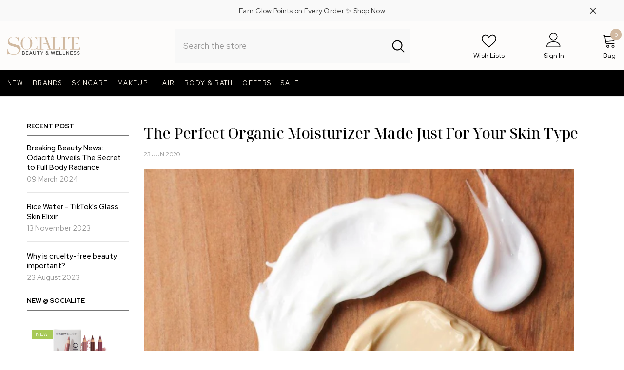

--- FILE ---
content_type: text/html; charset=utf-8
request_url: https://socialitebeauty.ca/blogs/cleanbeautyguide/pai-creams-4-chamomile-calming-geranium-avocado-age-conf
body_size: 66569
content:
<!doctype html><html class="no-js" lang="en">
    <head>
        <meta charset="utf-8">
        <meta http-equiv="X-UA-Compatible" content="IE=edge">
        <meta name="viewport" content="width=device-width,initial-scale=1">
        <meta name="theme-color" content="">
        <link rel="canonical" href="https://socialitebeauty.ca/blogs/cleanbeautyguide/pai-creams-4-chamomile-calming-geranium-avocado-age-conf">
        <link rel="canonical" href="https://socialitebeauty.ca/blogs/cleanbeautyguide/pai-creams-4-chamomile-calming-geranium-avocado-age-conf" canonical-shop-url="https://socialitebeauty.ca/"><link rel="shortcut icon" href="//socialitebeauty.ca/cdn/shop/files/socialite-beauty-favicon3_32x32.png?v=1675719927" type="image/png"><link rel="preconnect" href="https://cdn.shopify.com" crossorigin>
        <title>The Perfect Organic Moisturizer Made Just For Your Skin Type  &ndash; Socialite Beauty</title><meta name="description" content="We know that sensitive skin comes in all forms, not just ‘normal to dry’ - so Pai offers four Moisturizers specifically tailored to your skin type. With premium-grade soothing organic extracts, they keep your skin hydrated and healthy, as well as addressing more specific skin concerns. For a range of ultra-deluxe and u">

<meta property="og:site_name" content="Socialite Beauty">
<meta property="og:url" content="https://socialitebeauty.ca/blogs/cleanbeautyguide/pai-creams-4-chamomile-calming-geranium-avocado-age-conf">
<meta property="og:title" content="The Perfect Organic Moisturizer Made Just For Your Skin Type">
<meta property="og:type" content="article">
<meta property="og:description" content="We know that sensitive skin comes in all forms, not just ‘normal to dry’ - so Pai offers four Moisturizers specifically tailored to your skin type. With premium-grade soothing organic extracts, they keep your skin hydrated and healthy, as well as addressing more specific skin concerns. For a range of ultra-deluxe and u"><meta property="og:image" content="http://socialitebeauty.ca/cdn/shop/articles/Screen_Shot_2020-06-20_at_6.36.27_PM.png?v=1592703418">
  <meta property="og:image:secure_url" content="https://socialitebeauty.ca/cdn/shop/articles/Screen_Shot_2020-06-20_at_6.36.27_PM.png?v=1592703418">
  <meta property="og:image:width" content="882">
  <meta property="og:image:height" content="882"><meta name="twitter:card" content="summary_large_image">
<meta name="twitter:title" content="The Perfect Organic Moisturizer Made Just For Your Skin Type">
<meta name="twitter:description" content="We know that sensitive skin comes in all forms, not just ‘normal to dry’ - so Pai offers four Moisturizers specifically tailored to your skin type. With premium-grade soothing organic extracts, they keep your skin hydrated and healthy, as well as addressing more specific skin concerns. For a range of ultra-deluxe and u">

        <script>window.performance && window.performance.mark && window.performance.mark('shopify.content_for_header.start');</script><meta name="google-site-verification" content="W6gUFz9nVeH6m00rTMwg2TDTrFZj3w3_zaldASK3Y-8">
<meta id="shopify-digital-wallet" name="shopify-digital-wallet" content="/7626479/digital_wallets/dialog">
<meta name="shopify-checkout-api-token" content="db8c2513710974ce25f47cdae3f37311">
<link rel="alternate" type="application/atom+xml" title="Feed" href="/blogs/cleanbeautyguide.atom" />
<link rel="alternate" hreflang="x-default" href="https://socialitebeauty.ca/blogs/cleanbeautyguide/pai-creams-4-chamomile-calming-geranium-avocado-age-conf">
<link rel="alternate" hreflang="en-CA" href="https://socialitebeauty.ca/blogs/cleanbeautyguide/pai-creams-4-chamomile-calming-geranium-avocado-age-conf">
<link rel="alternate" hreflang="en-US" href="https://socialitebeauty.com/blogs/cleanbeautyguide/pai-creams-4-chamomile-calming-geranium-avocado-age-conf">
<script async="async" src="/checkouts/internal/preloads.js?locale=en-CA"></script>
<link rel="preconnect" href="https://shop.app" crossorigin="anonymous">
<script async="async" src="https://shop.app/checkouts/internal/preloads.js?locale=en-CA&shop_id=7626479" crossorigin="anonymous"></script>
<script id="apple-pay-shop-capabilities" type="application/json">{"shopId":7626479,"countryCode":"CA","currencyCode":"CAD","merchantCapabilities":["supports3DS"],"merchantId":"gid:\/\/shopify\/Shop\/7626479","merchantName":"Socialite Beauty","requiredBillingContactFields":["postalAddress","email","phone"],"requiredShippingContactFields":["postalAddress","email","phone"],"shippingType":"shipping","supportedNetworks":["visa","masterCard","amex","discover","interac","jcb"],"total":{"type":"pending","label":"Socialite Beauty","amount":"1.00"},"shopifyPaymentsEnabled":true,"supportsSubscriptions":true}</script>
<script id="shopify-features" type="application/json">{"accessToken":"db8c2513710974ce25f47cdae3f37311","betas":["rich-media-storefront-analytics"],"domain":"socialitebeauty.ca","predictiveSearch":true,"shopId":7626479,"locale":"en"}</script>
<script>var Shopify = Shopify || {};
Shopify.shop = "socialite-beauty.myshopify.com";
Shopify.locale = "en";
Shopify.currency = {"active":"CAD","rate":"1.0"};
Shopify.country = "CA";
Shopify.theme = {"name":"2025","id":174308426099,"schema_name":"Ella","schema_version":"6.5.4","theme_store_id":null,"role":"main"};
Shopify.theme.handle = "null";
Shopify.theme.style = {"id":null,"handle":null};
Shopify.cdnHost = "socialitebeauty.ca/cdn";
Shopify.routes = Shopify.routes || {};
Shopify.routes.root = "/";</script>
<script type="module">!function(o){(o.Shopify=o.Shopify||{}).modules=!0}(window);</script>
<script>!function(o){function n(){var o=[];function n(){o.push(Array.prototype.slice.apply(arguments))}return n.q=o,n}var t=o.Shopify=o.Shopify||{};t.loadFeatures=n(),t.autoloadFeatures=n()}(window);</script>
<script>
  window.ShopifyPay = window.ShopifyPay || {};
  window.ShopifyPay.apiHost = "shop.app\/pay";
  window.ShopifyPay.redirectState = null;
</script>
<script id="shop-js-analytics" type="application/json">{"pageType":"article"}</script>
<script defer="defer" async type="module" src="//socialitebeauty.ca/cdn/shopifycloud/shop-js/modules/v2/client.init-shop-cart-sync_C5BV16lS.en.esm.js"></script>
<script defer="defer" async type="module" src="//socialitebeauty.ca/cdn/shopifycloud/shop-js/modules/v2/chunk.common_CygWptCX.esm.js"></script>
<script type="module">
  await import("//socialitebeauty.ca/cdn/shopifycloud/shop-js/modules/v2/client.init-shop-cart-sync_C5BV16lS.en.esm.js");
await import("//socialitebeauty.ca/cdn/shopifycloud/shop-js/modules/v2/chunk.common_CygWptCX.esm.js");

  window.Shopify.SignInWithShop?.initShopCartSync?.({"fedCMEnabled":true,"windoidEnabled":true});

</script>
<script>
  window.Shopify = window.Shopify || {};
  if (!window.Shopify.featureAssets) window.Shopify.featureAssets = {};
  window.Shopify.featureAssets['shop-js'] = {"shop-cart-sync":["modules/v2/client.shop-cart-sync_ZFArdW7E.en.esm.js","modules/v2/chunk.common_CygWptCX.esm.js"],"init-fed-cm":["modules/v2/client.init-fed-cm_CmiC4vf6.en.esm.js","modules/v2/chunk.common_CygWptCX.esm.js"],"shop-button":["modules/v2/client.shop-button_tlx5R9nI.en.esm.js","modules/v2/chunk.common_CygWptCX.esm.js"],"shop-cash-offers":["modules/v2/client.shop-cash-offers_DOA2yAJr.en.esm.js","modules/v2/chunk.common_CygWptCX.esm.js","modules/v2/chunk.modal_D71HUcav.esm.js"],"init-windoid":["modules/v2/client.init-windoid_sURxWdc1.en.esm.js","modules/v2/chunk.common_CygWptCX.esm.js"],"shop-toast-manager":["modules/v2/client.shop-toast-manager_ClPi3nE9.en.esm.js","modules/v2/chunk.common_CygWptCX.esm.js"],"init-shop-email-lookup-coordinator":["modules/v2/client.init-shop-email-lookup-coordinator_B8hsDcYM.en.esm.js","modules/v2/chunk.common_CygWptCX.esm.js"],"init-shop-cart-sync":["modules/v2/client.init-shop-cart-sync_C5BV16lS.en.esm.js","modules/v2/chunk.common_CygWptCX.esm.js"],"avatar":["modules/v2/client.avatar_BTnouDA3.en.esm.js"],"pay-button":["modules/v2/client.pay-button_FdsNuTd3.en.esm.js","modules/v2/chunk.common_CygWptCX.esm.js"],"init-customer-accounts":["modules/v2/client.init-customer-accounts_DxDtT_ad.en.esm.js","modules/v2/client.shop-login-button_C5VAVYt1.en.esm.js","modules/v2/chunk.common_CygWptCX.esm.js","modules/v2/chunk.modal_D71HUcav.esm.js"],"init-shop-for-new-customer-accounts":["modules/v2/client.init-shop-for-new-customer-accounts_ChsxoAhi.en.esm.js","modules/v2/client.shop-login-button_C5VAVYt1.en.esm.js","modules/v2/chunk.common_CygWptCX.esm.js","modules/v2/chunk.modal_D71HUcav.esm.js"],"shop-login-button":["modules/v2/client.shop-login-button_C5VAVYt1.en.esm.js","modules/v2/chunk.common_CygWptCX.esm.js","modules/v2/chunk.modal_D71HUcav.esm.js"],"init-customer-accounts-sign-up":["modules/v2/client.init-customer-accounts-sign-up_CPSyQ0Tj.en.esm.js","modules/v2/client.shop-login-button_C5VAVYt1.en.esm.js","modules/v2/chunk.common_CygWptCX.esm.js","modules/v2/chunk.modal_D71HUcav.esm.js"],"shop-follow-button":["modules/v2/client.shop-follow-button_Cva4Ekp9.en.esm.js","modules/v2/chunk.common_CygWptCX.esm.js","modules/v2/chunk.modal_D71HUcav.esm.js"],"checkout-modal":["modules/v2/client.checkout-modal_BPM8l0SH.en.esm.js","modules/v2/chunk.common_CygWptCX.esm.js","modules/v2/chunk.modal_D71HUcav.esm.js"],"lead-capture":["modules/v2/client.lead-capture_Bi8yE_yS.en.esm.js","modules/v2/chunk.common_CygWptCX.esm.js","modules/v2/chunk.modal_D71HUcav.esm.js"],"shop-login":["modules/v2/client.shop-login_D6lNrXab.en.esm.js","modules/v2/chunk.common_CygWptCX.esm.js","modules/v2/chunk.modal_D71HUcav.esm.js"],"payment-terms":["modules/v2/client.payment-terms_CZxnsJam.en.esm.js","modules/v2/chunk.common_CygWptCX.esm.js","modules/v2/chunk.modal_D71HUcav.esm.js"]};
</script>
<script>(function() {
  var isLoaded = false;
  function asyncLoad() {
    if (isLoaded) return;
    isLoaded = true;
    var urls = ["https:\/\/shy.elfsight.com\/p\/platform.js?shop=socialite-beauty.myshopify.com","https:\/\/cdn.recovermycart.com\/scripts\/keepcart\/CartJS.min.js?shop=socialite-beauty.myshopify.com\u0026shop=socialite-beauty.myshopify.com"];
    for (var i = 0; i < urls.length; i++) {
      var s = document.createElement('script');
      s.type = 'text/javascript';
      s.async = true;
      s.src = urls[i];
      var x = document.getElementsByTagName('script')[0];
      x.parentNode.insertBefore(s, x);
    }
  };
  if(window.attachEvent) {
    window.attachEvent('onload', asyncLoad);
  } else {
    window.addEventListener('load', asyncLoad, false);
  }
})();</script>
<script id="__st">var __st={"a":7626479,"offset":-28800,"reqid":"24a47499-9a55-45a3-a904-032582f79188-1768724140","pageurl":"socialitebeauty.ca\/blogs\/cleanbeautyguide\/pai-creams-4-chamomile-calming-geranium-avocado-age-conf","s":"articles-384707854385","u":"9c122ce94e16","p":"article","rtyp":"article","rid":384707854385};</script>
<script>window.ShopifyPaypalV4VisibilityTracking = true;</script>
<script id="captcha-bootstrap">!function(){'use strict';const t='contact',e='account',n='new_comment',o=[[t,t],['blogs',n],['comments',n],[t,'customer']],c=[[e,'customer_login'],[e,'guest_login'],[e,'recover_customer_password'],[e,'create_customer']],r=t=>t.map((([t,e])=>`form[action*='/${t}']:not([data-nocaptcha='true']) input[name='form_type'][value='${e}']`)).join(','),a=t=>()=>t?[...document.querySelectorAll(t)].map((t=>t.form)):[];function s(){const t=[...o],e=r(t);return a(e)}const i='password',u='form_key',d=['recaptcha-v3-token','g-recaptcha-response','h-captcha-response',i],f=()=>{try{return window.sessionStorage}catch{return}},m='__shopify_v',_=t=>t.elements[u];function p(t,e,n=!1){try{const o=window.sessionStorage,c=JSON.parse(o.getItem(e)),{data:r}=function(t){const{data:e,action:n}=t;return t[m]||n?{data:e,action:n}:{data:t,action:n}}(c);for(const[e,n]of Object.entries(r))t.elements[e]&&(t.elements[e].value=n);n&&o.removeItem(e)}catch(o){console.error('form repopulation failed',{error:o})}}const l='form_type',E='cptcha';function T(t){t.dataset[E]=!0}const w=window,h=w.document,L='Shopify',v='ce_forms',y='captcha';let A=!1;((t,e)=>{const n=(g='f06e6c50-85a8-45c8-87d0-21a2b65856fe',I='https://cdn.shopify.com/shopifycloud/storefront-forms-hcaptcha/ce_storefront_forms_captcha_hcaptcha.v1.5.2.iife.js',D={infoText:'Protected by hCaptcha',privacyText:'Privacy',termsText:'Terms'},(t,e,n)=>{const o=w[L][v],c=o.bindForm;if(c)return c(t,g,e,D).then(n);var r;o.q.push([[t,g,e,D],n]),r=I,A||(h.body.append(Object.assign(h.createElement('script'),{id:'captcha-provider',async:!0,src:r})),A=!0)});var g,I,D;w[L]=w[L]||{},w[L][v]=w[L][v]||{},w[L][v].q=[],w[L][y]=w[L][y]||{},w[L][y].protect=function(t,e){n(t,void 0,e),T(t)},Object.freeze(w[L][y]),function(t,e,n,w,h,L){const[v,y,A,g]=function(t,e,n){const i=e?o:[],u=t?c:[],d=[...i,...u],f=r(d),m=r(i),_=r(d.filter((([t,e])=>n.includes(e))));return[a(f),a(m),a(_),s()]}(w,h,L),I=t=>{const e=t.target;return e instanceof HTMLFormElement?e:e&&e.form},D=t=>v().includes(t);t.addEventListener('submit',(t=>{const e=I(t);if(!e)return;const n=D(e)&&!e.dataset.hcaptchaBound&&!e.dataset.recaptchaBound,o=_(e),c=g().includes(e)&&(!o||!o.value);(n||c)&&t.preventDefault(),c&&!n&&(function(t){try{if(!f())return;!function(t){const e=f();if(!e)return;const n=_(t);if(!n)return;const o=n.value;o&&e.removeItem(o)}(t);const e=Array.from(Array(32),(()=>Math.random().toString(36)[2])).join('');!function(t,e){_(t)||t.append(Object.assign(document.createElement('input'),{type:'hidden',name:u})),t.elements[u].value=e}(t,e),function(t,e){const n=f();if(!n)return;const o=[...t.querySelectorAll(`input[type='${i}']`)].map((({name:t})=>t)),c=[...d,...o],r={};for(const[a,s]of new FormData(t).entries())c.includes(a)||(r[a]=s);n.setItem(e,JSON.stringify({[m]:1,action:t.action,data:r}))}(t,e)}catch(e){console.error('failed to persist form',e)}}(e),e.submit())}));const S=(t,e)=>{t&&!t.dataset[E]&&(n(t,e.some((e=>e===t))),T(t))};for(const o of['focusin','change'])t.addEventListener(o,(t=>{const e=I(t);D(e)&&S(e,y())}));const B=e.get('form_key'),M=e.get(l),P=B&&M;t.addEventListener('DOMContentLoaded',(()=>{const t=y();if(P)for(const e of t)e.elements[l].value===M&&p(e,B);[...new Set([...A(),...v().filter((t=>'true'===t.dataset.shopifyCaptcha))])].forEach((e=>S(e,t)))}))}(h,new URLSearchParams(w.location.search),n,t,e,['guest_login'])})(!0,!0)}();</script>
<script integrity="sha256-4kQ18oKyAcykRKYeNunJcIwy7WH5gtpwJnB7kiuLZ1E=" data-source-attribution="shopify.loadfeatures" defer="defer" src="//socialitebeauty.ca/cdn/shopifycloud/storefront/assets/storefront/load_feature-a0a9edcb.js" crossorigin="anonymous"></script>
<script crossorigin="anonymous" defer="defer" src="//socialitebeauty.ca/cdn/shopifycloud/storefront/assets/shopify_pay/storefront-65b4c6d7.js?v=20250812"></script>
<script data-source-attribution="shopify.dynamic_checkout.dynamic.init">var Shopify=Shopify||{};Shopify.PaymentButton=Shopify.PaymentButton||{isStorefrontPortableWallets:!0,init:function(){window.Shopify.PaymentButton.init=function(){};var t=document.createElement("script");t.src="https://socialitebeauty.ca/cdn/shopifycloud/portable-wallets/latest/portable-wallets.en.js",t.type="module",document.head.appendChild(t)}};
</script>
<script data-source-attribution="shopify.dynamic_checkout.buyer_consent">
  function portableWalletsHideBuyerConsent(e){var t=document.getElementById("shopify-buyer-consent"),n=document.getElementById("shopify-subscription-policy-button");t&&n&&(t.classList.add("hidden"),t.setAttribute("aria-hidden","true"),n.removeEventListener("click",e))}function portableWalletsShowBuyerConsent(e){var t=document.getElementById("shopify-buyer-consent"),n=document.getElementById("shopify-subscription-policy-button");t&&n&&(t.classList.remove("hidden"),t.removeAttribute("aria-hidden"),n.addEventListener("click",e))}window.Shopify?.PaymentButton&&(window.Shopify.PaymentButton.hideBuyerConsent=portableWalletsHideBuyerConsent,window.Shopify.PaymentButton.showBuyerConsent=portableWalletsShowBuyerConsent);
</script>
<script data-source-attribution="shopify.dynamic_checkout.cart.bootstrap">document.addEventListener("DOMContentLoaded",(function(){function t(){return document.querySelector("shopify-accelerated-checkout-cart, shopify-accelerated-checkout")}if(t())Shopify.PaymentButton.init();else{new MutationObserver((function(e,n){t()&&(Shopify.PaymentButton.init(),n.disconnect())})).observe(document.body,{childList:!0,subtree:!0})}}));
</script>
<link id="shopify-accelerated-checkout-styles" rel="stylesheet" media="screen" href="https://socialitebeauty.ca/cdn/shopifycloud/portable-wallets/latest/accelerated-checkout-backwards-compat.css" crossorigin="anonymous">
<style id="shopify-accelerated-checkout-cart">
        #shopify-buyer-consent {
  margin-top: 1em;
  display: inline-block;
  width: 100%;
}

#shopify-buyer-consent.hidden {
  display: none;
}

#shopify-subscription-policy-button {
  background: none;
  border: none;
  padding: 0;
  text-decoration: underline;
  font-size: inherit;
  cursor: pointer;
}

#shopify-subscription-policy-button::before {
  box-shadow: none;
}

      </style>
<script id="sections-script" data-sections="header-navigation-vertical-menu,header-mobile" defer="defer" src="//socialitebeauty.ca/cdn/shop/t/45/compiled_assets/scripts.js?v=35765"></script>
<script>window.performance && window.performance.mark && window.performance.mark('shopify.content_for_header.end');</script>
        <style>@import url('https://fonts.googleapis.com/css?family=Red+Hat+Display:300,300i,400,400i,500,500i,600,600i,700,700i,800,800i&display=swap');
                @import url('https://fonts.googleapis.com/css?family=Noto+Serif+Display:300,300i,400,400i,500,500i,600,600i,700,700i,800,800i&display=swap');
                    :root {
        --font-family-1: Red Hat Display;
        --font-family-2: Noto Serif Display;

        /* Settings Body */--font-body-family: Red Hat Display;--font-body-size: 15px;--font-body-weight: 400;--body-line-height: 20px;--body-letter-spacing: .00625rem;

        /* Settings Heading */--font-heading-family: Noto Serif Display;--font-heading-size: 26px;--font-heading-weight: 400;--font-heading-style: normal;--heading-line-height: 50px;--heading-letter-spacing: -0.01em;--heading-text-transform: capitalize;--heading-border-height: 0px;

        /* Menu Lv1 */--font-menu-lv1-family: Red Hat Display;--font-menu-lv1-size: 13px;--font-menu-lv1-weight: 400;--menu-lv1-line-height: 24px;--menu-lv1-letter-spacing: 0.1em;--menu-lv1-text-transform: uppercase;

        /* Menu Lv2 */--font-menu-lv2-family: Red Hat Display;--font-menu-lv2-size: 14px;--font-menu-lv2-weight: 700;--menu-lv2-line-height: 24px;--menu-lv2-letter-spacing: 0.1em;--menu-lv2-text-transform: none;

        /* Menu Lv3 */--font-menu-lv3-family: Red Hat Display;--font-menu-lv3-size: 14px;--font-menu-lv3-weight: 400;--menu-lv3-line-height: 24px;--menu-lv3-letter-spacing: 0.05em;--menu-lv3-text-transform: none;

        /* Mega Menu Lv2 */--font-mega-menu-lv2-family: Red Hat Display;--font-mega-menu-lv2-size: 12px;--font-mega-menu-lv2-weight: 700;--font-mega-menu-lv2-style: normal;--mega-menu-lv2-line-height: 24px;--mega-menu-lv2-letter-spacing: 0.05em;--mega-menu-lv2-text-transform: uppercase;

        /* Mega Menu Lv3 */--font-mega-menu-lv3-family: Red Hat Display;--font-mega-menu-lv3-size: 14px;--font-mega-menu-lv3-weight: 400;--mega-menu-lv3-line-height: 24px;--mega-menu-lv3-letter-spacing: 0.05em;--mega-menu-lv3-text-transform: capitalize;

        /* Product Card Title */--product-title-font: Red Hat Display;--product-title-font-size : 13px;--product-title-font-weight : 400;--product-title-line-height: 14px;--product-title-letter-spacing: 0.04em;--product-title-line-text : full;--product-title-text-transform : capitalize;--product-title-margin-bottom: 15px;

        /* Product Card Vendor */--product-vendor-font: Red Hat Display;--product-vendor-font-size : 10px;--product-vendor-font-weight : 700;--product-vendor-font-style : normal;--product-vendor-line-height: 20px;--product-vendor-letter-spacing: 0.16em;--product-vendor-text-transform : uppercase;--product-vendor-margin-bottom: 5px;--product-vendor-margin-top: 5px;

        /* Product Card Price */--product-price-font: Red Hat Display;--product-price-font-size : 11px;--product-price-font-weight : 600;--product-price-line-height: 10px;--product-price-letter-spacing: 0.1em;--product-price-margin-top: 0px;--product-price-margin-bottom: 0px;

        /* Product Card Badge */--badge-font: Red Hat Display;--badge-font-size : 10px;--badge-font-weight : 400;--badge-text-transform : uppercase;--badge-letter-spacing: 0.12em;--badge-line-height: 8px;--badge-border-radius: 0px;--badge-padding-top: 5px;--badge-padding-bottom: 5px;--badge-padding-left-right: 8px;--badge-postion-top: 10px;--badge-postion-left-right: 10px;

        /* Product Quickview */
        --product-quickview-font-size : 12px; --product-quickview-line-height: 23px; --product-quickview-border-radius: 1px; --product-quickview-padding-top: 0px; --product-quickview-padding-bottom: 0px; --product-quickview-padding-left-right: 7px; --product-quickview-sold-out-product: #e95144;--product-quickview-box-shadow: none;/* Blog Card Tile */--blog-title-font: Noto Serif Display;--blog-title-font-size : 18px; --blog-title-font-weight : 400; --blog-title-line-height: 25px; --blog-title-letter-spacing: 0.01em; --blog-title-text-transform : none;

        /* Blog Card Info (Date, Author) */--blog-info-font: Red Hat Display;--blog-info-font-size : 12px; --blog-info-font-weight : 400; --blog-info-line-height: 22px; --blog-info-letter-spacing: 0; --blog-info-text-transform : none;

        /* Button 1 */--btn-1-font-family: Red Hat Display;--btn-1-font-size: 12px; --btn-1-font-weight: 400; --btn-1-text-transform: uppercase; --btn-1-line-height: 24px; --btn-1-letter-spacing: .1em; --btn-1-text-align: center; --btn-1-border-radius: 0px; --btn-1-border-width: 0px; --btn-1-border-style: solid; --btn-1-padding-top: 10px; --btn-1-padding-bottom: 10px; --btn-1-horizontal-length: 0px; --btn-1-vertical-length: 0px; --btn-1-blur-radius: 0px; --btn-1-spread: 0px;
        --btn-1-inset: ;/* Button 2 */--btn-2-font-family: Red Hat Display;--btn-2-font-size: 10px; --btn-2-font-weight: 400; --btn-2-text-transform: uppercase; --btn-2-line-height: 22px; --btn-2-letter-spacing: .1em; --btn-2-text-align: center; --btn-2-border-radius: 0px; --btn-2-border-width: 1px; --btn-2-border-style: solid; --btn-2-padding-top: 0px; --btn-2-padding-bottom: 0px; --btn-2-horizontal-length: 0px; --btn-2-vertical-length: 0px; --btn-2-blur-radius: 0px; --btn-2-spread: 0px;
        --btn-2-inset: ;/* Button 3 */--btn-3-font-family: Red Hat Display;--btn-3-font-size: 12px; --btn-3-font-weight: 400; --btn-3-text-transform: uppercase; --btn-3-line-height: 35px; --btn-3-letter-spacing: .1em; --btn-3-text-align: center; --btn-3-border-radius: 0px; --btn-3-border-width: 1px; --btn-3-border-style: solid; --btn-3-padding-top: 0px; --btn-3-padding-bottom: 0px; --btn-3-horizontal-length: 0px; --btn-3-vertical-length: 0px; --btn-3-blur-radius: 0px; --btn-3-spread: 0px;
        --btn-3-inset: ;/* Footer Heading */--footer-heading-font-family: Red Hat Display;--footer-heading-font-size : 18px; --footer-heading-font-weight : 700; --footer-heading-line-height : 22px; --footer-heading-letter-spacing : 0; --footer-heading-text-transform : none;

        /* Footer Link */--footer-link-font-family: Red Hat Display;--footer-link-font-size : 16px; --footer-link-font-weight : ; --footer-link-line-height : 34px; --footer-link-letter-spacing : 0; --footer-link-text-transform : capitalize;

        /* Page Title */--font-page-title-family: Red Hat Display;--font-page-title-size: 24px; --font-page-title-weight: 400; --font-page-title-style: normal; --page-title-line-height: 20px; --page-title-letter-spacing: .02em; --page-title-text-transform: uppercase;

        /* Font Product Tab Title */
        --font-tab-type-1: Red Hat Display; --font-tab-type-2: Noto Serif Display;

        /* Text Size */
        --text-size-font-size : 10px; --text-size-font-weight : 400; --text-size-line-height : 22px; --text-size-letter-spacing : 0; --text-size-text-transform : uppercase; --text-size-color : #787878;

        /* Font Weight */
        --font-weight-normal: 400; --font-weight-medium: 500; --font-weight-semibold: 600; --font-weight-bold: 700; --font-weight-bolder: 800; --font-weight-black: 900;

        /* Radio Button */
        --form-label-checkbox-before-bg: #fff; --form-label-checkbox-before-border: #cecece; --form-label-checkbox-before-bg-checked: #000;

        /* Conatiner */
        --body-custom-width-container: 1200px;

        /* Layout Boxed */
        --color-background-layout-boxed: rgba(0,0,0,0);/* Arrow */
        --position-horizontal-slick-arrow: 0;

        /* General Color*/
        --color-text: #000000; --color-text2: #969696; --color-global: #000000; --color-white: #FFFFFF; --color-grey: #868686; --color-black: #000000; --color-base-text-rgb: 0, 0, 0; --color-base-text2-rgb: 150, 150, 150; --color-background: #FFFFFF; --color-background-rgb: 255, 255, 255; --color-background-overylay: rgba(255, 255, 255, 0.9); --color-base-accent-text: ; --color-base-accent-1: ; --color-base-accent-2: ; --color-link: #000000; --color-link-hover: #000000; --color-error: #D93333; --color-error-bg: #FCEEEE; --color-success: #5A5A5A; --color-success-bg: #DFF0D8; --color-info: #202020; --color-info-bg: #FFF2DD; --color-link-underline: rgba(0, 0, 0, 0.5); --color-breadcrumb: #c8c0c2; --colors-breadcrumb-hover: #232323;--colors-breadcrumb-active: #c8c0c2; --border-global: #c8c0c2; --bg-global: #fafafa; --bg-planceholder: #fafafa; --color-warning: #fff; --bg-warning: #e0b252; --color-background-10 : #e6e6e6; --color-background-20 : #cccccc; --color-background-30 : #b3b3b3; --color-background-50 : #808080; --color-background-global : #808080;

        /* Arrow Color */
        --arrow-color: #000000; --arrow-background-color: #fff; --arrow-border-color: #c8c0c2;--arrow-color-hover: #ffffff;--arrow-background-color-hover: #232323;--arrow-border-color-hover: #232323;--arrow-width: 35px;--arrow-height: 35px;--arrow-size: 35px;--arrow-size-icon: 17px;--arrow-border-radius: 50%;--arrow-border-width: 1px;--arrow-width-half: -17px;

        /* Pagination Color */
        --pagination-item-color: #3c3c3c; --pagination-item-color-active: #3c3c3c; --pagination-item-bg-color: #fff;--pagination-item-bg-color-active: #fff;--pagination-item-border-color: #fff;--pagination-item-border-color-active: #3c3c3c;--pagination-arrow-color: #3c3c3c;--pagination-arrow-color-active: #3c3c3c;--pagination-arrow-bg-color: #fff;--pagination-arrow-bg-color-active: #fff;--pagination-arrow-border-color: #fff;--pagination-arrow-border-color-active: #fff;

        /* Dots Color */
        --dots-color: #c8c0c2;--dots-border-color: #c8c0c2;--dots-color-active: #ffffff;--dots-border-color-active: #c8c0c2;--dots-style2-background-opacity: #00000050;--dots-width: 12px;--dots-height: 12px;

        /* Button Color */
        --btn-1-color: #FFFFFF;--btn-1-bg: #000000;--btn-1-border: #000000;--btn-1-color-hover: #000000;--btn-1-bg-hover: #ffffff;--btn-1-border-hover: #000000;
        --btn-2-color: #000000;--btn-2-bg: #FFFFFF;--btn-2-border: #000000;--btn-2-color-hover: #FFFFFF;--btn-2-bg-hover: #000000;--btn-2-border-hover: #000000;
        --btn-3-color: #FFFFFF;--btn-3-bg: #e9514b;--btn-3-border: #e9514b;--btn-3-color-hover: #ffffff;--btn-3-bg-hover: #e9514b;--btn-3-border-hover: #e9514b;
        --anchor-transition: all ease .3s;--bg-white: #ffffff;--bg-black: #000000;--bg-grey: #808080;--icon: var(--color-text);--text-cart: #3c3c3c;--duration-short: 100ms;--duration-default: 350ms;--duration-long: 500ms;--form-input-bg: #ffffff;--form-input-border: #c7c7c7;--form-input-color: #000000;--form-input-placeholder: #868686;--form-label: #000000;

        --new-badge-color: #ffffff;--new-badge-bg: #a7c957;--sale-badge-color: #ffffff;--sale-badge-bg: #800020;--sold-out-badge-color: #ffffff;--sold-out-badge-bg: #898988;--custom-badge-color: #ffffff;--custom-badge-bg: #d4af7f;--bundle-badge-color: #ffffff;--bundle-badge-bg: #232323;
        
        --product-title-color : #000000;--product-title-color-hover : #000000;--product-vendor-color : #232323;--product-price-color : #000000;--product-sale-price-color : #961d1e;--product-compare-price-color : #c8c0c2;--product-review-full-color : #d1b9a1;--product-review-empty-color : #e6e6e6;

        --product-swatch-border : #000000;--product-swatch-border-active : #000000;--product-swatch-width : 35px;--product-swatch-height : 35px;--product-swatch-border-radius : 0px;--product-swatch-color-width : 35px;--product-swatch-color-height : 35px;--product-swatch-color-border-radius : 0px;

        --product-wishlist-color : #4b000a;--product-wishlist-bg : rgba(0,0,0,0);--product-wishlist-border : rgba(0,0,0,0);--product-wishlist-color-added : #ffffff;--product-wishlist-bg-added : #969b43;--product-wishlist-border-added : transparent;--product-compare-color : #000000;--product-compare-bg : #FFFFFF;--product-compare-color-added : #D12442; --product-compare-bg-added : #FFFFFF; --product-hot-stock-text-color : #d62828; --product-quick-view-color : #0b0335; --product-cart-image-fit : cover; --product-title-variant-font-size: 10px;--product-quick-view-bg : #ffffff;--product-quick-view-bg-above-button: rgba(255, 255, 255, 0.7);--product-quick-view-color-hover : #0b0335;--product-quick-view-bg-hover : #ffffff;--product-action-color : #000000;--product-action-bg : #ffffff;--product-action-border : #000000;--product-action-color-hover : #ffffff;--product-action-bg-hover : #000000;--product-action-border-hover : #000000;

        /* Multilevel Category Filter */
        --color-label-multiLevel-categories: #232323;--bg-label-multiLevel-categories: #fff;--color-button-multiLevel-categories: #fff;--bg-button-multiLevel-categories: #ff8b21;--border-button-multiLevel-categories: #ff736b;--hover-color-button-multiLevel-categories: #fff;--hover-bg-button-multiLevel-categories: #ff8b21;--cart-item-bg : #ffffff;--cart-item-border : #c8c0c2;--cart-item-border-width : 0px;--cart-item-border-style : solid;--free-shipping-height : 10px;--free-shipping-border-radius : 0px;--free-shipping-color : #000000; --free-shipping-bg : #ece5dd;--free-shipping-bg-1: #d2baa0;--free-shipping-bg-2: #d2baa0;--free-shipping-bg-3: #d2baa0;--free-shipping-bg-4: #d3b17f; --free-shipping-min-height : 20.0px;--w-product-swatch-custom: 30px;--h-product-swatch-custom: 30px;--w-product-swatch-custom-mb: 20px;--h-product-swatch-custom-mb: 20px;--font-size-product-swatch-more: 10px;--swatch-border : #c8c0c2;--swatch-border-active : #232323;

        --variant-size: #232323;--variant-size-border: #c8c0c2;--variant-size-bg: #ffffff;--variant-size-hover: #ffffff;--variant-size-border-hover: #232323;--variant-size-bg-hover: #232323;--variant-bg : #ffffff; --variant-color : #232323; --variant-bg-active : #ffffff; --variant-color-active : #232323;

        --fontsize-text-social: 12px;
        --page-content-distance: 64px;--sidebar-content-distance: 40px;--button-transition-ease: cubic-bezier(.25,.46,.45,.94);

        /* Loading Spinner Color */
        --spinner-top-color: #fc0; --spinner-right-color: #4dd4c6; --spinner-bottom-color: #f00; --spinner-left-color: #f6f6f6;

        /* Product Card Marquee */
        --product-marquee-background-color: ;--product-marquee-text-color: #FFFFFF;--product-marquee-text-size: 10px;--product-marquee-text-mobile-size: 10px;--product-marquee-text-weight: 400;--product-marquee-text-transform: none;--product-marquee-text-style: normal;--product-marquee-speed: ; --product-marquee-line-height: calc(var(--product-marquee-text-mobile-size) * 1.5);
    }
</style>
        <link href="//socialitebeauty.ca/cdn/shop/t/45/assets/base.css?v=127203761221644333651737504435" rel="stylesheet" type="text/css" media="all" />
<link href="//socialitebeauty.ca/cdn/shop/t/45/assets/custom.css?v=99932861567843224021739178687" rel="stylesheet" type="text/css" media="all" />
<link href="//socialitebeauty.ca/cdn/shop/t/45/assets/animated.css?v=114105602260735988121737504435" rel="stylesheet" type="text/css" media="all" />
<link href="//socialitebeauty.ca/cdn/shop/t/45/assets/component-card.css?v=165988649090035490751737504435" rel="stylesheet" type="text/css" media="all" />
<link href="//socialitebeauty.ca/cdn/shop/t/45/assets/component-loading-overlay.css?v=98393919969379515581737504436" rel="stylesheet" type="text/css" media="all" />
<link href="//socialitebeauty.ca/cdn/shop/t/45/assets/component-loading-banner.css?v=69637437721896006051737504436" rel="stylesheet" type="text/css" media="all" />
<link href="//socialitebeauty.ca/cdn/shop/t/45/assets/component-quick-cart.css?v=111677929301119732291737504436" rel="stylesheet" type="text/css" media="all" />
<link rel="stylesheet" href="//socialitebeauty.ca/cdn/shop/t/45/assets/vendor.css?v=164616260963476715651737504438" media="print" onload="this.media='all'">
<noscript><link href="//socialitebeauty.ca/cdn/shop/t/45/assets/vendor.css?v=164616260963476715651737504438" rel="stylesheet" type="text/css" media="all" /></noscript>



<link href="//socialitebeauty.ca/cdn/shop/t/45/assets/component-predictive-search.css?v=168678805467445650661737504436" rel="stylesheet" type="text/css" media="all" />
<link rel="stylesheet" href="//socialitebeauty.ca/cdn/shop/t/45/assets/component-product-form.css?v=140087122189431595481737504436" media="print" onload="this.media='all'">
	<link rel="stylesheet" href="//socialitebeauty.ca/cdn/shop/t/45/assets/component-review.css?v=100129706126506303331737504436" media="print" onload="this.media='all'">
	<link rel="stylesheet" href="//socialitebeauty.ca/cdn/shop/t/45/assets/component-price.css?v=139205013722916111901737504436" media="print" onload="this.media='all'">
	<link rel="stylesheet" href="//socialitebeauty.ca/cdn/shop/t/45/assets/component-badge.css?v=20633729062276667811737504435" media="print" onload="this.media='all'">
	<link rel="stylesheet" href="//socialitebeauty.ca/cdn/shop/t/45/assets/component-rte.css?v=131583500676987604941737504436" media="print" onload="this.media='all'">
	<link rel="stylesheet" href="//socialitebeauty.ca/cdn/shop/t/45/assets/component-share.css?v=38383599121620234941737504436" media="print" onload="this.media='all'"><link rel="stylesheet" href="//socialitebeauty.ca/cdn/shop/t/45/assets/component-newsletter.css?v=111617043413587308161737504436" media="print" onload="this.media='all'">
<link rel="stylesheet" href="//socialitebeauty.ca/cdn/shop/t/45/assets/component-slider.css?v=37888473738646685221737504436" media="print" onload="this.media='all'">
<link rel="stylesheet" href="//socialitebeauty.ca/cdn/shop/t/45/assets/component-list-social.css?v=102044711114163579551737504436" media="print" onload="this.media='all'"><noscript><link href="//socialitebeauty.ca/cdn/shop/t/45/assets/component-product-form.css?v=140087122189431595481737504436" rel="stylesheet" type="text/css" media="all" /></noscript>
	<noscript><link href="//socialitebeauty.ca/cdn/shop/t/45/assets/component-review.css?v=100129706126506303331737504436" rel="stylesheet" type="text/css" media="all" /></noscript>
	<noscript><link href="//socialitebeauty.ca/cdn/shop/t/45/assets/component-price.css?v=139205013722916111901737504436" rel="stylesheet" type="text/css" media="all" /></noscript>
	<noscript><link href="//socialitebeauty.ca/cdn/shop/t/45/assets/component-badge.css?v=20633729062276667811737504435" rel="stylesheet" type="text/css" media="all" /></noscript>
	<noscript><link href="//socialitebeauty.ca/cdn/shop/t/45/assets/component-rte.css?v=131583500676987604941737504436" rel="stylesheet" type="text/css" media="all" /></noscript>
	<noscript><link href="//socialitebeauty.ca/cdn/shop/t/45/assets/component-share.css?v=38383599121620234941737504436" rel="stylesheet" type="text/css" media="all" /></noscript><noscript><link href="//socialitebeauty.ca/cdn/shop/t/45/assets/component-newsletter.css?v=111617043413587308161737504436" rel="stylesheet" type="text/css" media="all" /></noscript>
<noscript><link href="//socialitebeauty.ca/cdn/shop/t/45/assets/component-slider.css?v=37888473738646685221737504436" rel="stylesheet" type="text/css" media="all" /></noscript>
<noscript><link href="//socialitebeauty.ca/cdn/shop/t/45/assets/component-list-social.css?v=102044711114163579551737504436" rel="stylesheet" type="text/css" media="all" /></noscript>

<style type="text/css">
	.nav-title-mobile {display: none;}.list-menu--disclosure{display: none;position: absolute;min-width: 100%;width: 22rem;background-color: var(--bg-white);box-shadow: 0 1px 4px 0 rgb(0 0 0 / 15%);padding: 5px 0 5px 20px;opacity: 0;visibility: visible;pointer-events: none;transition: opacity var(--duration-default) ease, transform var(--duration-default) ease;}.list-menu--disclosure-2{margin-left: calc(100% - 15px);z-index: 2;top: -5px;}.list-menu--disclosure:focus {outline: none;}.list-menu--disclosure.localization-selector {max-height: 18rem;overflow: auto;width: 10rem;padding: 0.5rem;}.js menu-drawer > details > summary::before, .js menu-drawer > details[open]:not(.menu-opening) > summary::before {content: '';position: absolute;cursor: default;width: 100%;height: calc(100vh - 100%);height: calc(var(--viewport-height, 100vh) - (var(--header-bottom-position, 100%)));top: 100%;left: 0;background: var(--color-foreground-50);opacity: 0;visibility: hidden;z-index: 2;transition: opacity var(--duration-default) ease,visibility var(--duration-default) ease;}menu-drawer > details[open] > summary::before {visibility: visible;opacity: 1;}.menu-drawer {position: absolute;transform: translateX(-100%);visibility: hidden;z-index: 3;left: 0;top: 100%;width: 100%;max-width: calc(100vw - 4rem);padding: 0;border: 0.1rem solid var(--color-background-10);border-left: 0;border-bottom: 0;background-color: var(--bg-white);overflow-x: hidden;}.js .menu-drawer {height: calc(100vh - 100%);height: calc(var(--viewport-height, 100vh) - (var(--header-bottom-position, 100%)));}.js details[open] > .menu-drawer, .js details[open] > .menu-drawer__submenu {transition: transform var(--duration-default) ease, visibility var(--duration-default) ease;}.no-js details[open] > .menu-drawer, .js details[open].menu-opening > .menu-drawer, details[open].menu-opening > .menu-drawer__submenu {transform: translateX(0);visibility: visible;}@media screen and (min-width: 750px) {.menu-drawer {width: 40rem;}.no-js .menu-drawer {height: auto;}}.menu-drawer__inner-container {position: relative;height: 100%;}.menu-drawer__navigation-container {display: grid;grid-template-rows: 1fr auto;align-content: space-between;overflow-y: auto;height: 100%;}.menu-drawer__navigation {padding: 0 0 5.6rem 0;}.menu-drawer__inner-submenu {height: 100%;overflow-x: hidden;overflow-y: auto;}.no-js .menu-drawer__navigation {padding: 0;}.js .menu-drawer__menu li {width: 100%;border-bottom: 1px solid #e6e6e6;overflow: hidden;}.menu-drawer__menu-item{line-height: var(--body-line-height);letter-spacing: var(--body-letter-spacing);padding: 10px 20px 10px 15px;cursor: pointer;display: flex;align-items: center;justify-content: space-between;}.menu-drawer__menu-item .label{display: inline-block;vertical-align: middle;font-size: calc(var(--font-body-size) - 4px);font-weight: var(--font-weight-normal);letter-spacing: var(--body-letter-spacing);height: 20px;line-height: 20px;margin: 0 0 0 10px;padding: 0 5px;text-transform: uppercase;text-align: center;position: relative;}.menu-drawer__menu-item .label:before{content: "";position: absolute;border: 5px solid transparent;top: 50%;left: -9px;transform: translateY(-50%);}.menu-drawer__menu-item > .icon{width: 24px;height: 24px;margin: 0 10px 0 0;}.menu-drawer__menu-item > .symbol {position: absolute;right: 20px;top: 50%;transform: translateY(-50%);display: flex;align-items: center;justify-content: center;font-size: 0;pointer-events: none;}.menu-drawer__menu-item > .symbol .icon{width: 14px;height: 14px;opacity: .6;}.menu-mobile-icon .menu-drawer__menu-item{justify-content: flex-start;}.no-js .menu-drawer .menu-drawer__menu-item > .symbol {display: none;}.js .menu-drawer__submenu {position: absolute;top: 0;width: 100%;bottom: 0;left: 0;background-color: var(--bg-white);z-index: 1;transform: translateX(100%);visibility: hidden;}.js .menu-drawer__submenu .menu-drawer__submenu {overflow-y: auto;}.menu-drawer__close-button {display: block;width: 100%;padding: 10px 15px;background-color: transparent;border: none;background: #f6f8f9;position: relative;}.menu-drawer__close-button .symbol{position: absolute;top: auto;left: 20px;width: auto;height: 22px;z-index: 10;display: flex;align-items: center;justify-content: center;font-size: 0;pointer-events: none;}.menu-drawer__close-button .icon {display: inline-block;vertical-align: middle;width: 18px;height: 18px;transform: rotate(180deg);}.menu-drawer__close-button .text{max-width: calc(100% - 50px);white-space: nowrap;overflow: hidden;text-overflow: ellipsis;display: inline-block;vertical-align: top;width: 100%;margin: 0 auto;}.no-js .menu-drawer__close-button {display: none;}.menu-drawer__utility-links {padding: 2rem;}.menu-drawer__account {display: inline-flex;align-items: center;text-decoration: none;padding: 1.2rem;margin-left: -1.2rem;font-size: 1.4rem;}.menu-drawer__account .icon-account {height: 2rem;width: 2rem;margin-right: 1rem;}.menu-drawer .list-social {justify-content: flex-start;margin-left: -1.25rem;margin-top: 2rem;}.menu-drawer .list-social:empty {display: none;}.menu-drawer .list-social__link {padding: 1.3rem 1.25rem;}

	/* Style General */
	.d-block{display: block}.d-inline-block{display: inline-block}.d-flex{display: flex}.d-none {display: none}.d-grid{display: grid}.ver-alg-mid {vertical-align: middle}.ver-alg-top{vertical-align: top}
	.flex-jc-start{justify-content:flex-start}.flex-jc-end{justify-content:flex-end}.flex-jc-center{justify-content:center}.flex-jc-between{justify-content:space-between}.flex-jc-stretch{justify-content:stretch}.flex-align-start{align-items: flex-start}.flex-align-center{align-items: center}.flex-align-end{align-items: flex-end}.flex-align-stretch{align-items:stretch}.flex-wrap{flex-wrap: wrap}.flex-nowrap{flex-wrap: nowrap}.fd-row{flex-direction:row}.fd-row-reverse{flex-direction:row-reverse}.fd-column{flex-direction:column}.fd-column-reverse{flex-direction:column-reverse}.fg-0{flex-grow:0}.fs-0{flex-shrink:0}.gap-15{gap:15px}.gap-30{gap:30px}.gap-col-30{column-gap:30px}
	.p-relative{position:relative}.p-absolute{position:absolute}.p-static{position:static}.p-fixed{position:fixed;}
	.zi-1{z-index:1}.zi-2{z-index:2}.zi-3{z-index:3}.zi-5{z-index:5}.zi-6{z-index:6}.zi-7{z-index:7}.zi-9{z-index:9}.zi-10{z-index:10}.zi-99{z-index:99} .zi-100{z-index:100} .zi-101{z-index:101}
	.top-0{top:0}.top-100{top:100%}.top-auto{top:auto}.left-0{left:0}.left-auto{left:auto}.right-0{right:0}.right-auto{right:auto}.bottom-0{bottom:0}
	.middle-y{top:50%;transform:translateY(-50%)}.middle-x{left:50%;transform:translateX(-50%)}
	.opacity-0{opacity:0}.opacity-1{opacity:1}
	.o-hidden{overflow:hidden}.o-visible{overflow:visible}.o-unset{overflow:unset}.o-x-hidden{overflow-x:hidden}.o-y-auto{overflow-y:auto;}
	.pt-0{padding-top:0}.pt-2{padding-top:2px}.pt-5{padding-top:5px}.pt-10{padding-top:10px}.pt-10-imp{padding-top:10px !important}.pt-12{padding-top:12px}.pt-16{padding-top:16px}.pt-20{padding-top:20px}.pt-24{padding-top:24px}.pt-30{padding-top:30px}.pt-32{padding-top:32px}.pt-36{padding-top:36px}.pt-48{padding-top:48px}.pb-0{padding-bottom:0}.pb-5{padding-bottom:5px}.pb-10{padding-bottom:10px}.pb-10-imp{padding-bottom:10px !important}.pb-12{padding-bottom:12px}.pb-15{padding-bottom:15px}.pb-16{padding-bottom:16px}.pb-18{padding-bottom:18px}.pb-20{padding-bottom:20px}.pb-24{padding-bottom:24px}.pb-32{padding-bottom:32px}.pb-40{padding-bottom:40px}.pb-48{padding-bottom:48px}.pb-50{padding-bottom:50px}.pb-80{padding-bottom:80px}.pb-84{padding-bottom:84px}.pr-0{padding-right:0}.pr-5{padding-right: 5px}.pr-10{padding-right:10px}.pr-20{padding-right:20px}.pr-24{padding-right:24px}.pr-30{padding-right:30px}.pr-36{padding-right:36px}.pr-80{padding-right:80px}.pl-0{padding-left:0}.pl-12{padding-left:12px}.pl-20{padding-left:20px}.pl-24{padding-left:24px}.pl-36{padding-left:36px}.pl-48{padding-left:48px}.pl-52{padding-left:52px}.pl-80{padding-left:80px}.p-zero{padding:0}
	.m-lr-auto{margin:0 auto}.m-zero{margin:0}.ml-auto{margin-left:auto}.ml-0{margin-left:0}.ml-5{margin-left:5px}.ml-15{margin-left:15px}.ml-20{margin-left:20px}.ml-30{margin-left:30px}.mr-auto{margin-right:auto}.mr-0{margin-right:0}.mr-5{margin-right:5px}.mr-10{margin-right:10px}.mr-20{margin-right:20px}.mr-30{margin-right:30px}.mt-0{margin-top: 0}.mt-10{margin-top: 10px}.mt-15{margin-top: 15px}.mt-20{margin-top: 20px}.mt-25{margin-top: 25px}.mt-30{margin-top: 30px}.mt-40{margin-top: 40px}.mt-45{margin-top: 45px}.mb-0{margin-bottom: 0}.mb-5{margin-bottom: 5px}.mb-10{margin-bottom: 10px}.mb-15{margin-bottom: 15px}.mb-18{margin-bottom: 18px}.mb-20{margin-bottom: 20px}.mb-30{margin-bottom: 30px}
	.h-0{height:0}.h-100{height:100%}.h-100v{height:100vh}.h-auto{height:auto}.mah-100{max-height:100%}.mih-15{min-height: 15px}.mih-none{min-height: unset}.lih-15{line-height: 15px}
	.w-50pc{width:50%}.w-100{width:100%}.w-100v{width:100vw}.maw-100{max-width:100%}.maw-300{max-width:300px}.maw-480{max-width: 480px}.maw-780{max-width: 780px}.w-auto{width:auto}.minw-auto{min-width: auto}.min-w-100{min-width: 100px}
	.float-l{float:left}.float-r{float:right}
	.b-zero{border:none}.br-50p{border-radius:50%}.br-zero{border-radius:0}.br-2{border-radius:2px}.bg-none{background: none}
	.stroke-w-0{stroke-width: 0px}.stroke-w-1h{stroke-width: 0.5px}.stroke-w-1{stroke-width: 1px}.stroke-w-3{stroke-width: 3px}.stroke-w-5{stroke-width: 5px}.stroke-w-7 {stroke-width: 7px}.stroke-w-10 {stroke-width: 10px}.stroke-w-12 {stroke-width: 12px}.stroke-w-15 {stroke-width: 15px}.stroke-w-20 {stroke-width: 20px}.stroke-w-25 {stroke-width: 25px}.stroke-w-30{stroke-width: 30px}.stroke-w-32 {stroke-width: 32px}.stroke-w-40 {stroke-width: 40px}
	.w-21{width: 21px}.w-23{width: 23px}.w-24{width: 24px}.h-22{height: 22px}.h-23{height: 23px}.h-24{height: 24px}.w-h-16{width: 16px;height: 16px}.w-h-17{width: 17px;height: 17px}.w-h-18 {width: 18px;height: 18px}.w-h-19{width: 19px;height: 19px}.w-h-20 {width: 20px;height: 20px}.w-h-21{width: 21px;height: 21px}.w-h-22 {width: 22px;height: 22px}.w-h-23{width: 23px;height: 23px}.w-h-24 {width: 24px;height: 24px}.w-h-25 {width: 25px;height: 25px}.w-h-26 {width: 26px;height: 26px}.w-h-27 {width: 27px;height: 27px}.w-h-28 {width: 28px;height: 28px}.w-h-29 {width: 29px;height: 29px}.w-h-30 {width: 30px;height: 30px}.w-h-31 {width: 31px;height: 31px}.w-h-32 {width: 32px;height: 32px}.w-h-33 {width: 33px;height: 33px}.w-h-34 {width: 34px;height: 34px}.w-h-35 {width: 35px;height: 35px}.w-h-36 {width: 36px;height: 36px}.w-h-37 {width: 37px;height: 37px}
	.txt-d-none{text-decoration:none}.txt-d-underline{text-decoration:underline}.txt-u-o-1{text-underline-offset: 1px}.txt-u-o-2{text-underline-offset: 2px}.txt-u-o-3{text-underline-offset: 3px}.txt-u-o-4{text-underline-offset: 4px}.txt-u-o-5{text-underline-offset: 5px}.txt-u-o-6{text-underline-offset: 6px}.txt-u-o-8{text-underline-offset: 8px}.txt-u-o-12{text-underline-offset: 12px}.txt-t-up{text-transform:uppercase}.txt-t-cap{text-transform:capitalize}
	.ft-0{font-size: 0}.ft-16{font-size: 16px}.ls-0{letter-spacing: 0}.ls-02{letter-spacing: 0.2em}.ls-05{letter-spacing: 0.5em}.ft-i{font-style: italic}
	.button-effect svg{transition: 0.3s}.button-effect:hover svg{transform: rotate(180deg)}
	.icon-effect:hover svg {transform: scale(1.15)}.icon-effect:hover .icon-search-1 {transform: rotate(-90deg) scale(1.15)}
	.link-effect > span:after {content: "";position: absolute;bottom: -2px;left: 0;height: 1px;width: 100%;transform: scaleX(0);transition: transform var(--duration-default) ease-out;transform-origin: right}
	.link-effect > span:hover:after{transform: scaleX(1);transform-origin: left}
	@media (min-width: 1025px){
		.pl-lg-80{padding-left:80px}.pr-lg-80{padding-right:80px}
	}
</style>
        <script src="//socialitebeauty.ca/cdn/shop/t/45/assets/vendor.js?v=37601539231953232631737504438" type="text/javascript"></script>
<script src="//socialitebeauty.ca/cdn/shop/t/45/assets/global.js?v=145473048038443515711737504437" type="text/javascript"></script>
<script src="//socialitebeauty.ca/cdn/shop/t/45/assets/lazysizes.min.js?v=122719776364282065531737504437" type="text/javascript"></script>
<!-- <script src="//socialitebeauty.ca/cdn/shop/t/45/assets/menu.js?v=49849284315874639661737504437" type="text/javascript"></script> --><script src="//socialitebeauty.ca/cdn/shop/t/45/assets/predictive-search.js?v=65687679455101800451737504437" defer="defer"></script>

<script>
    window.lazySizesConfig = window.lazySizesConfig || {};
    lazySizesConfig.loadMode = 1;
    window.lazySizesConfig.init = false;
    lazySizes.init();

    window.rtl_slick = false;
    window.mobile_menu = 'default';
    window.money_format = '<span class=money>${{amount}} CAD</span>';
    window.shop_currency = 'CAD';
    window.currencySymbol ="$";
    window.show_multiple_currencies = false;
    window.routes = {
        root: '',
        cart: '/cart',
        cart_add_url: '/cart/add',
        cart_change_url: '/cart/change',
        cart_update_url: '/cart/update',
        collection_all: '/collections/all',
        predictive_search_url: '/search/suggest',
        search_url: '/search'
    }; 
    window.button_load_more = {
        default: `Show more`,
        loading: `Loading...`,
        view_all: `View All Collection`,
        no_more: `No More Product`
    };
    window.after_add_to_cart = {
        type: 'quick_cart',
        message: `is added to your shopping bag.`
    };
    window.variant_image_group_quick_view = false;
    window.quick_view = {
        show: false,
        show_mb: false
    };
    window.quick_shop = {
        show: false,
        see_details: `View Full Details`,
    };
    window.quick_cart = {
        show: true
    };
    window.cartStrings = {
        error: `There was an error while updating your bag. Please try again.`,
        quantityError: `You can only add [quantity] of this item to your bag.`,
        addProductOutQuantity: `You can only add [maxQuantity] of this product to your bag`,
        addProductOutQuantity2: `The quantity of this product is insufficient.`,
        cartErrorMessage: `Translation missing: en.sections.cart.cart_quantity_error_prefix`,
        soldoutText: `sold out`,
        alreadyText: `all`,
    };
    window.variantStrings = {
        addToCart: `Add To Bag`,
        addingToCart: `Adding to bag...`,
        addedToCart: `Added to bag`,
        submit: `Submit`,
        soldOut: `Sold out`,
        unavailable: `Unavailable`,
        soldOut_message: `This variant is sold out!`,
        unavailable_message: `This variant is unavailable!`,
        addToCart_message: `You must select at least one products to add!`,
        select: `Select Options`,
        preOrder: `Add To Bag`,
        add: `Add`,
        unavailable_with_option: `[value] (Unavailable)`,
        hide_variants_unavailable: false
    };
    window.inventory_text = {
        hotStock: `Hurry up! only [inventory] left`,
        hotStock2: `Please hurry! Only [inventory] left in stock`,
        warningQuantity: `Maximum quantity: [inventory]`,
        inStock: `In Stock`,
        outOfStock: `Out Of Stock`,
        manyInStock: `Many In Stock`,
        show_options: `Show Variants`,
        hide_options: `Hide Variants`,
        adding : `Adding`,
        thank_you : `Thank You`,
        add_more : `Add More`,
        cart_feedback : `Added`
    };
    
        
            window.free_shipping_price = 99;
        
        window.free_shipping_text = {
            free_shipping_message: `Free shipping for all orders over`,
            free_shipping_message_1: `You qualify for free shipping!`,
            free_shipping_message_2:`Only`,
            free_shipping_message_3: `away from`,
            free_shipping_message_4: `free shipping`,
            free_shipping_1: `Free`,
            free_shipping_2: `TBD`
        };
    
    
        window.notify_me = {
            show: false
        };
    
    
    window.compare = {
        show: false,
        add: `Add To Compare`,
        added: `Added To Compare`,
        message: `You must select at least two products to compare!`
    };
    window.wishlist = {
        show: true,
        add: `Add to wishlist`,
        added: `Added to wishlist`,
        empty: `No product is added to your wishlist`,
        continue_shopping: `Continue Shopping`
    };
    window.pagination = {
        style: 2,
        next: `Next`,
        prev: `Prev`
    }
    window.review = {
        show: false,
        show_quick_view: true
    };
    window.countdown = {
        text: `Limited-Time Offers, End in:`,
        day: `D`,
        hour: `H`,
        min: `M`,
        sec: `S`,
        day_2: `Days`,
        hour_2: `Hours`,
        min_2: `Mins`,
        sec_2: `Secs`,
        days: `Days`,
        hours: `Hours`,
        mins: `Mins`,
        secs: `Secs`,
        d: `d`,
        h: `h`,
        m: `m`,
        s: `s`
    };
    window.customer_view = {
        text: `[number] customers are viewing this product`
    };

    
        window.arrows = {
            icon_next: `<button type="button" class="slick-next" aria-label="Next" role="button"><svg role="img" xmlns="http://www.w3.org/2000/svg" viewBox="0 0 24 24"><path d="M 7.75 1.34375 L 6.25 2.65625 L 14.65625 12 L 6.25 21.34375 L 7.75 22.65625 L 16.75 12.65625 L 17.34375 12 L 16.75 11.34375 Z"></path></svg></button>`,
            icon_prev: `<button type="button" class="slick-prev" aria-label="Previous" role="button"><svg role="img" xmlns="http://www.w3.org/2000/svg" viewBox="0 0 24 24"><path d="M 7.75 1.34375 L 6.25 2.65625 L 14.65625 12 L 6.25 21.34375 L 7.75 22.65625 L 16.75 12.65625 L 17.34375 12 L 16.75 11.34375 Z"></path></svg></button>`
        }
    

    window.dynamic_browser_title = {
        show: true,
        text: 'SOCIALITE BEAUTY Official Website; Create Iconic Looks'
    };
    
    window.show_more_btn_text = {
        show_more: `Show More`,
        show_less: `Show Less`,
        show_all: `Show All`,
    };

    function getCookie(cname) {
        let name = cname + "=";
        let decodedCookie = decodeURIComponent(document.cookie);
        let ca = decodedCookie.split(';');
        for(let i = 0; i <ca.length; i++) {
          let c = ca[i];
          while (c.charAt(0) == ' ') {
            c = c.substring(1);
          }
          if (c.indexOf(name) == 0) {
            return c.substring(name.length, c.length);
          }
        }
        return "";
    }
    
    const cookieAnnouncemenClosed = getCookie('announcement');
    window.announcementClosed = cookieAnnouncemenClosed === 'closed'
</script>

        <script>document.documentElement.className = document.documentElement.className.replace('no-js', 'js');</script><!-- BEGIN app block: shopify://apps/klaviyo-email-marketing-sms/blocks/klaviyo-onsite-embed/2632fe16-c075-4321-a88b-50b567f42507 -->












  <script async src="https://static.klaviyo.com/onsite/js/TPCYrr/klaviyo.js?company_id=TPCYrr"></script>
  <script>!function(){if(!window.klaviyo){window._klOnsite=window._klOnsite||[];try{window.klaviyo=new Proxy({},{get:function(n,i){return"push"===i?function(){var n;(n=window._klOnsite).push.apply(n,arguments)}:function(){for(var n=arguments.length,o=new Array(n),w=0;w<n;w++)o[w]=arguments[w];var t="function"==typeof o[o.length-1]?o.pop():void 0,e=new Promise((function(n){window._klOnsite.push([i].concat(o,[function(i){t&&t(i),n(i)}]))}));return e}}})}catch(n){window.klaviyo=window.klaviyo||[],window.klaviyo.push=function(){var n;(n=window._klOnsite).push.apply(n,arguments)}}}}();</script>

  




  <script>
    window.klaviyoReviewsProductDesignMode = false
  </script>







<!-- END app block --><!-- BEGIN app block: shopify://apps/judge-me-reviews/blocks/judgeme_core/61ccd3b1-a9f2-4160-9fe9-4fec8413e5d8 --><!-- Start of Judge.me Core -->






<link rel="dns-prefetch" href="https://cdnwidget.judge.me">
<link rel="dns-prefetch" href="https://cdn.judge.me">
<link rel="dns-prefetch" href="https://cdn1.judge.me">
<link rel="dns-prefetch" href="https://api.judge.me">

<script data-cfasync='false' class='jdgm-settings-script'>window.jdgmSettings={"pagination":5,"disable_web_reviews":false,"badge_no_review_text":"No reviews","badge_n_reviews_text":"{{ n }} review/reviews","badge_star_color":"#D4AF7F","hide_badge_preview_if_no_reviews":true,"badge_hide_text":true,"enforce_center_preview_badge":false,"widget_title":"Customer Reviews","widget_open_form_text":"Write a review","widget_close_form_text":"Cancel review","widget_refresh_page_text":"Refresh page","widget_summary_text":"Based on {{ number_of_reviews }} review/reviews","widget_no_review_text":"Be the first to write a review","widget_name_field_text":"Display name","widget_verified_name_field_text":"Verified Name (public)","widget_name_placeholder_text":"Display name","widget_required_field_error_text":"This field is required.","widget_email_field_text":"Email address","widget_verified_email_field_text":"Verified Email (private, can not be edited)","widget_email_placeholder_text":"Your email address","widget_email_field_error_text":"Please enter a valid email address.","widget_rating_field_text":"Rating","widget_review_title_field_text":"Review Title","widget_review_title_placeholder_text":"Give your review a title","widget_review_body_field_text":"Review content","widget_review_body_placeholder_text":"Start writing here...","widget_pictures_field_text":"Picture/Video (optional)","widget_submit_review_text":"Submit Review","widget_submit_verified_review_text":"Submit Verified Review","widget_submit_success_msg_with_auto_publish":"Thank you! Please refresh the page in a few moments to see your review. You can remove or edit your review by logging into \u003ca href='https://judge.me/login' target='_blank' rel='nofollow noopener'\u003eJudge.me\u003c/a\u003e","widget_submit_success_msg_no_auto_publish":"Thank you! Your review will be published as soon as it is approved by the shop admin. You can remove or edit your review by logging into \u003ca href='https://judge.me/login' target='_blank' rel='nofollow noopener'\u003eJudge.me\u003c/a\u003e","widget_show_default_reviews_out_of_total_text":"Showing {{ n_reviews_shown }} out of {{ n_reviews }} reviews.","widget_show_all_link_text":"Show all","widget_show_less_link_text":"Show less","widget_author_said_text":"{{ reviewer_name }} said:","widget_days_text":"{{ n }} days ago","widget_weeks_text":"{{ n }} week/weeks ago","widget_months_text":"{{ n }} month/months ago","widget_years_text":"{{ n }} year/years ago","widget_yesterday_text":"Yesterday","widget_today_text":"Today","widget_replied_text":"\u003e\u003e {{ shop_name }} replied:","widget_read_more_text":"Read more","widget_reviewer_name_as_initial":"last_initial","widget_rating_filter_color":"#000000","widget_rating_filter_see_all_text":"See all reviews","widget_sorting_most_recent_text":"Most Recent","widget_sorting_highest_rating_text":"Highest Rating","widget_sorting_lowest_rating_text":"Lowest Rating","widget_sorting_with_pictures_text":"Only Pictures","widget_sorting_most_helpful_text":"Most Helpful","widget_open_question_form_text":"Ask a question","widget_reviews_subtab_text":"Reviews","widget_questions_subtab_text":"Questions","widget_question_label_text":"Question","widget_answer_label_text":"Answer","widget_question_placeholder_text":"Write your question here","widget_submit_question_text":"Submit Question","widget_question_submit_success_text":"Thank you for your question! We will notify you once it gets answered.","widget_star_color":"#D4AF7F","verified_badge_text":"Verified","verified_badge_bg_color":"#CDEFB4","verified_badge_text_color":"#3E8644","verified_badge_placement":"left-of-reviewer-name","widget_review_max_height":"","widget_hide_border":false,"widget_social_share":false,"widget_thumb":true,"widget_review_location_show":false,"widget_location_format":"country_code_only","all_reviews_include_out_of_store_products":false,"all_reviews_out_of_store_text":"(out of store)","all_reviews_pagination":100,"all_reviews_product_name_prefix_text":"about","enable_review_pictures":true,"enable_question_anwser":false,"widget_theme":"","review_date_format":"dd/mm/yyyy","default_sort_method":"most-recent","widget_product_reviews_subtab_text":"Product Reviews","widget_shop_reviews_subtab_text":"Customer Experiences","widget_other_products_reviews_text":"Reviews for other products","widget_store_reviews_subtab_text":"Store reviews","widget_no_store_reviews_text":"This store hasn't received any reviews yet","widget_web_restriction_product_reviews_text":"This product hasn't received any reviews yet","widget_no_items_text":"No items found","widget_show_more_text":"Show more","widget_write_a_store_review_text":"How was your experience?","widget_other_languages_heading":"Reviews in Other Languages","widget_translate_review_text":"Translate review to {{ language }}","widget_translating_review_text":"Translating...","widget_show_original_translation_text":"Show original ({{ language }})","widget_translate_review_failed_text":"Review couldn't be translated.","widget_translate_review_retry_text":"Retry","widget_translate_review_try_again_later_text":"Try again later","show_product_url_for_grouped_product":false,"widget_sorting_pictures_first_text":"Pictures First","show_pictures_on_all_rev_page_mobile":true,"show_pictures_on_all_rev_page_desktop":true,"floating_tab_hide_mobile_install_preference":false,"floating_tab_button_name":"★ Reviews","floating_tab_title":"Let customers speak for us","floating_tab_button_color":"","floating_tab_button_background_color":"","floating_tab_url":"","floating_tab_url_enabled":false,"floating_tab_tab_style":"text","all_reviews_text_badge_text":"Customers rate us {{ shop.metafields.judgeme.all_reviews_rating | round: 1 }}/5 based on {{ shop.metafields.judgeme.all_reviews_count }} reviews.","all_reviews_text_badge_text_branded_style":"{{ shop.metafields.judgeme.all_reviews_rating | round: 1 }} out of 5 stars based on {{ shop.metafields.judgeme.all_reviews_count }} reviews","is_all_reviews_text_badge_a_link":false,"show_stars_for_all_reviews_text_badge":false,"all_reviews_text_badge_url":"","all_reviews_text_style":"branded","all_reviews_text_color_style":"judgeme_brand_color","all_reviews_text_color":"#108474","all_reviews_text_show_jm_brand":true,"featured_carousel_show_header":false,"featured_carousel_title":"Let customers speak for us","testimonials_carousel_title":"Customers are saying","videos_carousel_title":"Real customer stories","cards_carousel_title":"Customers are saying","featured_carousel_count_text":"from {{ n }} reviews","featured_carousel_add_link_to_all_reviews_page":false,"featured_carousel_url":"","featured_carousel_show_images":true,"featured_carousel_autoslide_interval":5,"featured_carousel_arrows_on_the_sides":false,"featured_carousel_height":250,"featured_carousel_width":80,"featured_carousel_image_size":0,"featured_carousel_image_height":250,"featured_carousel_arrow_color":"#eeeeee","verified_count_badge_style":"branded","verified_count_badge_orientation":"horizontal","verified_count_badge_color_style":"judgeme_brand_color","verified_count_badge_color":"#108474","is_verified_count_badge_a_link":false,"verified_count_badge_url":"","verified_count_badge_show_jm_brand":true,"widget_rating_preset_default":5,"widget_first_sub_tab":"shop-reviews","widget_show_histogram":true,"widget_histogram_use_custom_color":true,"widget_pagination_use_custom_color":true,"widget_star_use_custom_color":true,"widget_verified_badge_use_custom_color":true,"widget_write_review_use_custom_color":false,"picture_reminder_submit_button":"Upload Pictures","enable_review_videos":true,"mute_video_by_default":true,"widget_sorting_videos_first_text":"Videos First","widget_review_pending_text":"Pending","featured_carousel_items_for_large_screen":3,"social_share_options_order":"Facebook,Twitter","remove_microdata_snippet":true,"disable_json_ld":false,"enable_json_ld_products":false,"preview_badge_show_question_text":false,"preview_badge_no_question_text":"No questions","preview_badge_n_question_text":"{{ number_of_questions }} question/questions","qa_badge_show_icon":false,"qa_badge_position":"same-row","remove_judgeme_branding":true,"widget_add_search_bar":true,"widget_search_bar_placeholder":"Search","widget_sorting_verified_only_text":"Verified only","featured_carousel_theme":"card","featured_carousel_show_rating":true,"featured_carousel_show_title":true,"featured_carousel_show_body":true,"featured_carousel_show_date":false,"featured_carousel_show_reviewer":true,"featured_carousel_show_product":false,"featured_carousel_header_background_color":"#108474","featured_carousel_header_text_color":"#ffffff","featured_carousel_name_product_separator":"reviewed","featured_carousel_full_star_background":"#108474","featured_carousel_empty_star_background":"#dadada","featured_carousel_vertical_theme_background":"#f9fafb","featured_carousel_verified_badge_enable":false,"featured_carousel_verified_badge_color":"#108474","featured_carousel_border_style":"round","featured_carousel_review_line_length_limit":3,"featured_carousel_more_reviews_button_text":"Read more reviews","featured_carousel_view_product_button_text":"View product","all_reviews_page_load_reviews_on":"scroll","all_reviews_page_load_more_text":"Load More Reviews","disable_fb_tab_reviews":false,"enable_ajax_cdn_cache":false,"widget_advanced_speed_features":5,"widget_public_name_text":"displayed publicly like","default_reviewer_name":"John Smith","default_reviewer_name_has_non_latin":true,"widget_reviewer_anonymous":"Anonymous","medals_widget_title":"Judge.me Review Medals","medals_widget_background_color":"#f9fafb","medals_widget_position":"footer_all_pages","medals_widget_border_color":"#f9fafb","medals_widget_verified_text_position":"left","medals_widget_use_monochromatic_version":false,"medals_widget_elements_color":"#108474","show_reviewer_avatar":false,"widget_invalid_yt_video_url_error_text":"Not a YouTube video URL","widget_max_length_field_error_text":"Please enter no more than {0} characters.","widget_show_country_flag":false,"widget_show_collected_via_shop_app":true,"widget_verified_by_shop_badge_style":"light","widget_verified_by_shop_text":"Verified by Shop","widget_show_photo_gallery":true,"widget_load_with_code_splitting":true,"widget_ugc_install_preference":false,"widget_ugc_title":"Made by us, Shared by you","widget_ugc_subtitle":"Tag us to see your picture featured in our page","widget_ugc_arrows_color":"#ffffff","widget_ugc_primary_button_text":"Buy Now","widget_ugc_primary_button_background_color":"#108474","widget_ugc_primary_button_text_color":"#ffffff","widget_ugc_primary_button_border_width":"0","widget_ugc_primary_button_border_style":"none","widget_ugc_primary_button_border_color":"#108474","widget_ugc_primary_button_border_radius":"25","widget_ugc_secondary_button_text":"Load More","widget_ugc_secondary_button_background_color":"#ffffff","widget_ugc_secondary_button_text_color":"#108474","widget_ugc_secondary_button_border_width":"2","widget_ugc_secondary_button_border_style":"solid","widget_ugc_secondary_button_border_color":"#108474","widget_ugc_secondary_button_border_radius":"25","widget_ugc_reviews_button_text":"View Reviews","widget_ugc_reviews_button_background_color":"#ffffff","widget_ugc_reviews_button_text_color":"#108474","widget_ugc_reviews_button_border_width":"2","widget_ugc_reviews_button_border_style":"solid","widget_ugc_reviews_button_border_color":"#108474","widget_ugc_reviews_button_border_radius":"25","widget_ugc_reviews_button_link_to":"judgeme-reviews-page","widget_ugc_show_post_date":true,"widget_ugc_max_width":"800","widget_rating_metafield_value_type":true,"widget_primary_color":"#000000","widget_enable_secondary_color":true,"widget_secondary_color":"#EAEAEA","widget_summary_average_rating_text":"{{ average_rating }} out of 5","widget_media_grid_title":"Customer photos \u0026 videos","widget_media_grid_see_more_text":"See more","widget_round_style":true,"widget_show_product_medals":false,"widget_verified_by_judgeme_text":"Verified by Judge.me","widget_show_store_medals":true,"widget_verified_by_judgeme_text_in_store_medals":"Verified","widget_media_field_exceed_quantity_message":"Sorry, we can only accept {{ max_media }} for one review.","widget_media_field_exceed_limit_message":"{{ file_name }} is too large, please select a {{ media_type }} less than {{ size_limit }}MB.","widget_review_submitted_text":"Review Submitted!","widget_question_submitted_text":"Question Submitted!","widget_close_form_text_question":"Cancel","widget_write_your_answer_here_text":"Write your answer here","widget_enabled_branded_link":true,"widget_show_collected_by_judgeme":false,"widget_reviewer_name_color":"#000000","widget_write_review_text_color":"","widget_write_review_bg_color":"","widget_collected_by_judgeme_text":"collected by Judge.me","widget_pagination_type":"load_more","widget_load_more_text":"Load More","widget_load_more_color":"#000000","widget_full_review_text":"Full Review","widget_read_more_reviews_text":"Read More Reviews","widget_read_questions_text":"Read Questions","widget_questions_and_answers_text":"Questions \u0026 Answers","widget_verified_by_text":"Verified by","widget_verified_text":"Verified","widget_number_of_reviews_text":"{{ number_of_reviews }} reviews","widget_back_button_text":"Back","widget_next_button_text":"Next","widget_custom_forms_filter_button":"Filters","custom_forms_style":"horizontal","widget_show_review_information":false,"how_reviews_are_collected":"How reviews are collected?","widget_show_review_keywords":false,"widget_gdpr_statement":"How we use your data: We'll only contact you about the review you left, and only if necessary. By submitting your review, you agree to Judge.me's \u003ca href='https://judge.me/terms' target='_blank' rel='nofollow noopener'\u003eterms\u003c/a\u003e, \u003ca href='https://judge.me/privacy' target='_blank' rel='nofollow noopener'\u003eprivacy\u003c/a\u003e and \u003ca href='https://judge.me/content-policy' target='_blank' rel='nofollow noopener'\u003econtent\u003c/a\u003e policies.","widget_multilingual_sorting_enabled":false,"widget_translate_review_content_enabled":false,"widget_translate_review_content_method":"manual","popup_widget_review_selection":"automatically_with_pictures","popup_widget_round_border_style":true,"popup_widget_show_title":true,"popup_widget_show_body":true,"popup_widget_show_reviewer":false,"popup_widget_show_product":true,"popup_widget_show_pictures":true,"popup_widget_use_review_picture":true,"popup_widget_show_on_home_page":true,"popup_widget_show_on_product_page":true,"popup_widget_show_on_collection_page":true,"popup_widget_show_on_cart_page":true,"popup_widget_position":"bottom_left","popup_widget_first_review_delay":5,"popup_widget_duration":5,"popup_widget_interval":5,"popup_widget_review_count":5,"popup_widget_hide_on_mobile":true,"review_snippet_widget_round_border_style":true,"review_snippet_widget_card_color":"#FFFFFF","review_snippet_widget_slider_arrows_background_color":"#FFFFFF","review_snippet_widget_slider_arrows_color":"#000000","review_snippet_widget_star_color":"#108474","show_product_variant":false,"all_reviews_product_variant_label_text":"Variant: ","widget_show_verified_branding":false,"widget_ai_summary_title":"Customers say","widget_ai_summary_disclaimer":"AI-powered review summary based on recent customer reviews","widget_show_ai_summary":false,"widget_show_ai_summary_bg":false,"widget_show_review_title_input":true,"redirect_reviewers_invited_via_email":"external_form","request_store_review_after_product_review":true,"request_review_other_products_in_order":true,"review_form_color_scheme":"default","review_form_corner_style":"square","review_form_star_color":{},"review_form_text_color":"#333333","review_form_background_color":"#ffffff","review_form_field_background_color":"#fafafa","review_form_button_color":{},"review_form_button_text_color":"#ffffff","review_form_modal_overlay_color":"#000000","review_content_screen_title_text":"How would you rate this product?","review_content_introduction_text":"We would love it if you would share a bit about your experience.","store_review_form_title_text":"How would you rate this store?","store_review_form_introduction_text":"We would love it if you would share a bit about your experience.","show_review_guidance_text":true,"one_star_review_guidance_text":"Poor","five_star_review_guidance_text":"Great","customer_information_screen_title_text":"About you","customer_information_introduction_text":"Please tell us more about you.","custom_questions_screen_title_text":"Your experience in more detail","custom_questions_introduction_text":"Here are a few questions to help us understand more about your experience.","review_submitted_screen_title_text":"Thanks for your review!","review_submitted_screen_thank_you_text":"We are processing it and it will appear on the store soon.","review_submitted_screen_email_verification_text":"Please confirm your email by clicking the link we just sent you. This helps us keep reviews authentic.","review_submitted_request_store_review_text":"Would you like to share your experience of shopping with us?","review_submitted_review_other_products_text":"Would you like to review these products?","store_review_screen_title_text":"Would you like to share your experience of shopping with us?","store_review_introduction_text":"We value your feedback and use it to improve. Please share any thoughts or suggestions you have.","reviewer_media_screen_title_picture_text":"Share a picture","reviewer_media_introduction_picture_text":"Upload a photo to support your review.","reviewer_media_screen_title_video_text":"Share a video","reviewer_media_introduction_video_text":"Upload a video to support your review.","reviewer_media_screen_title_picture_or_video_text":"Share a picture or video","reviewer_media_introduction_picture_or_video_text":"Upload a photo or video to support your review.","reviewer_media_youtube_url_text":"Paste your Youtube URL here","advanced_settings_next_step_button_text":"Next","advanced_settings_close_review_button_text":"Close","modal_write_review_flow":false,"write_review_flow_required_text":"Required","write_review_flow_privacy_message_text":"We respect your privacy.","write_review_flow_anonymous_text":"Post review as anonymous","write_review_flow_visibility_text":"This won't be visible to other customers.","write_review_flow_multiple_selection_help_text":"Select as many as you like","write_review_flow_single_selection_help_text":"Select one option","write_review_flow_required_field_error_text":"This field is required","write_review_flow_invalid_email_error_text":"Please enter a valid email address","write_review_flow_max_length_error_text":"Max. {{ max_length }} characters.","write_review_flow_media_upload_text":"\u003cb\u003eClick to upload\u003c/b\u003e or drag and drop","write_review_flow_gdpr_statement":"We'll only contact you about your review if necessary. By submitting your review, you agree to our \u003ca href='https://judge.me/terms' target='_blank' rel='nofollow noopener'\u003eterms and conditions\u003c/a\u003e and \u003ca href='https://judge.me/privacy' target='_blank' rel='nofollow noopener'\u003eprivacy policy\u003c/a\u003e.","rating_only_reviews_enabled":false,"show_negative_reviews_help_screen":false,"new_review_flow_help_screen_rating_threshold":3,"negative_review_resolution_screen_title_text":"Tell us more","negative_review_resolution_text":"Your experience matters to us. If there were issues with your purchase, we're here to help. Feel free to reach out to us, we'd love the opportunity to make things right.","negative_review_resolution_button_text":"Contact us","negative_review_resolution_proceed_with_review_text":"Leave a review","negative_review_resolution_subject":"Issue with purchase from {{ shop_name }}.{{ order_name }}","preview_badge_collection_page_install_status":false,"widget_review_custom_css":"","preview_badge_custom_css":"","preview_badge_stars_count":"5-stars","featured_carousel_custom_css":"","floating_tab_custom_css":"","all_reviews_widget_custom_css":"","medals_widget_custom_css":"","verified_badge_custom_css":"","all_reviews_text_custom_css":"","transparency_badges_collected_via_store_invite":false,"transparency_badges_from_another_provider":false,"transparency_badges_collected_from_store_visitor":false,"transparency_badges_collected_by_verified_review_provider":false,"transparency_badges_earned_reward":false,"transparency_badges_collected_via_store_invite_text":"Review collected via store invitation","transparency_badges_from_another_provider_text":"Review collected from another provider","transparency_badges_collected_from_store_visitor_text":"Review collected from a store visitor","transparency_badges_written_in_google_text":"Review written in Google","transparency_badges_written_in_etsy_text":"Review written in Etsy","transparency_badges_written_in_shop_app_text":"Review written in Shop App","transparency_badges_earned_reward_text":"Review earned a reward for future purchase","product_review_widget_per_page":10,"widget_store_review_label_text":"Review about the store","checkout_comment_extension_title_on_product_page":"Customer Comments","checkout_comment_extension_num_latest_comment_show":5,"checkout_comment_extension_format":"name_and_timestamp","checkout_comment_customer_name":"last_initial","checkout_comment_comment_notification":true,"preview_badge_collection_page_install_preference":false,"preview_badge_home_page_install_preference":false,"preview_badge_product_page_install_preference":false,"review_widget_install_preference":"","review_carousel_install_preference":false,"floating_reviews_tab_install_preference":"none","verified_reviews_count_badge_install_preference":false,"all_reviews_text_install_preference":false,"review_widget_best_location":false,"judgeme_medals_install_preference":false,"review_widget_revamp_enabled":false,"review_widget_qna_enabled":false,"review_widget_header_theme":"minimal","review_widget_widget_title_enabled":true,"review_widget_header_text_size":"medium","review_widget_header_text_weight":"regular","review_widget_average_rating_style":"compact","review_widget_bar_chart_enabled":true,"review_widget_bar_chart_type":"numbers","review_widget_bar_chart_style":"standard","review_widget_expanded_media_gallery_enabled":false,"review_widget_reviews_section_theme":"standard","review_widget_image_style":"thumbnails","review_widget_review_image_ratio":"square","review_widget_stars_size":"medium","review_widget_verified_badge":"standard_text","review_widget_review_title_text_size":"medium","review_widget_review_text_size":"medium","review_widget_review_text_length":"medium","review_widget_number_of_columns_desktop":3,"review_widget_carousel_transition_speed":5,"review_widget_custom_questions_answers_display":"always","review_widget_button_text_color":"#FFFFFF","review_widget_text_color":"#000000","review_widget_lighter_text_color":"#7B7B7B","review_widget_corner_styling":"soft","review_widget_review_word_singular":"review","review_widget_review_word_plural":"reviews","review_widget_voting_label":"Helpful?","review_widget_shop_reply_label":"Reply from {{ shop_name }}:","review_widget_filters_title":"Filters","qna_widget_question_word_singular":"Question","qna_widget_question_word_plural":"Questions","qna_widget_answer_reply_label":"Answer from {{ answerer_name }}:","qna_content_screen_title_text":"Ask a question about this product","qna_widget_question_required_field_error_text":"Please enter your question.","qna_widget_flow_gdpr_statement":"We'll only contact you about your question if necessary. By submitting your question, you agree to our \u003ca href='https://judge.me/terms' target='_blank' rel='nofollow noopener'\u003eterms and conditions\u003c/a\u003e and \u003ca href='https://judge.me/privacy' target='_blank' rel='nofollow noopener'\u003eprivacy policy\u003c/a\u003e.","qna_widget_question_submitted_text":"Thanks for your question!","qna_widget_close_form_text_question":"Close","qna_widget_question_submit_success_text":"We’ll notify you by email when your question is answered.","all_reviews_widget_v2025_enabled":false,"all_reviews_widget_v2025_header_theme":"default","all_reviews_widget_v2025_widget_title_enabled":true,"all_reviews_widget_v2025_header_text_size":"medium","all_reviews_widget_v2025_header_text_weight":"regular","all_reviews_widget_v2025_average_rating_style":"compact","all_reviews_widget_v2025_bar_chart_enabled":true,"all_reviews_widget_v2025_bar_chart_type":"numbers","all_reviews_widget_v2025_bar_chart_style":"standard","all_reviews_widget_v2025_expanded_media_gallery_enabled":false,"all_reviews_widget_v2025_show_store_medals":true,"all_reviews_widget_v2025_show_photo_gallery":true,"all_reviews_widget_v2025_show_review_keywords":false,"all_reviews_widget_v2025_show_ai_summary":false,"all_reviews_widget_v2025_show_ai_summary_bg":false,"all_reviews_widget_v2025_add_search_bar":false,"all_reviews_widget_v2025_default_sort_method":"most-recent","all_reviews_widget_v2025_reviews_per_page":10,"all_reviews_widget_v2025_reviews_section_theme":"default","all_reviews_widget_v2025_image_style":"thumbnails","all_reviews_widget_v2025_review_image_ratio":"square","all_reviews_widget_v2025_stars_size":"medium","all_reviews_widget_v2025_verified_badge":"bold_badge","all_reviews_widget_v2025_review_title_text_size":"medium","all_reviews_widget_v2025_review_text_size":"medium","all_reviews_widget_v2025_review_text_length":"medium","all_reviews_widget_v2025_number_of_columns_desktop":3,"all_reviews_widget_v2025_carousel_transition_speed":5,"all_reviews_widget_v2025_custom_questions_answers_display":"always","all_reviews_widget_v2025_show_product_variant":false,"all_reviews_widget_v2025_show_reviewer_avatar":true,"all_reviews_widget_v2025_reviewer_name_as_initial":"","all_reviews_widget_v2025_review_location_show":false,"all_reviews_widget_v2025_location_format":"","all_reviews_widget_v2025_show_country_flag":false,"all_reviews_widget_v2025_verified_by_shop_badge_style":"light","all_reviews_widget_v2025_social_share":false,"all_reviews_widget_v2025_social_share_options_order":"Facebook,Twitter,LinkedIn,Pinterest","all_reviews_widget_v2025_pagination_type":"standard","all_reviews_widget_v2025_button_text_color":"#FFFFFF","all_reviews_widget_v2025_text_color":"#000000","all_reviews_widget_v2025_lighter_text_color":"#7B7B7B","all_reviews_widget_v2025_corner_styling":"soft","all_reviews_widget_v2025_title":"Customer reviews","all_reviews_widget_v2025_ai_summary_title":"Customers say about this store","all_reviews_widget_v2025_no_review_text":"Be the first to write a review","platform":"shopify","branding_url":"https://app.judge.me/reviews/stores/socialitebeauty.ca","branding_text":"Powered by Judge.me","locale":"en","reply_name":"Socialite Beauty","widget_version":"3.0","footer":true,"autopublish":true,"review_dates":false,"enable_custom_form":false,"shop_use_review_site":true,"shop_locale":"en","enable_multi_locales_translations":true,"show_review_title_input":true,"review_verification_email_status":"never","can_be_branded":true,"reply_name_text":"Socialite Beauty"};</script> <style class='jdgm-settings-style'>.jdgm-xx{left:0}:root{--jdgm-primary-color: #000;--jdgm-secondary-color: #EAEAEA;--jdgm-star-color: #D4AF7F;--jdgm-write-review-text-color: white;--jdgm-write-review-bg-color: #000000;--jdgm-paginate-color: #000000;--jdgm-border-radius: 10;--jdgm-reviewer-name-color: #000000}.jdgm-histogram__bar-content{background-color:#000000}.jdgm-rev[data-verified-buyer=true] .jdgm-rev__icon.jdgm-rev__icon:after,.jdgm-rev__buyer-badge.jdgm-rev__buyer-badge{color:#3E8644;background-color:#CDEFB4}.jdgm-review-widget--small .jdgm-gallery.jdgm-gallery .jdgm-gallery__thumbnail-link:nth-child(8) .jdgm-gallery__thumbnail-wrapper.jdgm-gallery__thumbnail-wrapper:before{content:"See more"}@media only screen and (min-width: 768px){.jdgm-gallery.jdgm-gallery .jdgm-gallery__thumbnail-link:nth-child(8) .jdgm-gallery__thumbnail-wrapper.jdgm-gallery__thumbnail-wrapper:before{content:"See more"}}.jdgm-rev__thumb-btn{color:#000}.jdgm-rev__thumb-btn:hover{opacity:0.8}.jdgm-rev__thumb-btn:not([disabled]):hover,.jdgm-rev__thumb-btn:hover,.jdgm-rev__thumb-btn:active,.jdgm-rev__thumb-btn:visited{color:#000}.jdgm-preview-badge .jdgm-star.jdgm-star{color:#D4AF7F}.jdgm-prev-badge[data-average-rating='0.00']{display:none !important}.jdgm-prev-badge__text{display:none !important}.jdgm-rev .jdgm-rev__timestamp,.jdgm-quest .jdgm-rev__timestamp,.jdgm-carousel-item__timestamp{display:none !important}.jdgm-rev .jdgm-rev__icon{display:none !important}.jdgm-author-fullname{display:none !important}.jdgm-author-all-initials{display:none !important}.jdgm-rev-widg__title{visibility:hidden}.jdgm-rev-widg__summary-text{visibility:hidden}.jdgm-prev-badge__text{visibility:hidden}.jdgm-rev__prod-link-prefix:before{content:'about'}.jdgm-rev__variant-label:before{content:'Variant: '}.jdgm-rev__out-of-store-text:before{content:'(out of store)'}.jdgm-preview-badge[data-template="product"]{display:none !important}.jdgm-preview-badge[data-template="collection"]{display:none !important}.jdgm-preview-badge[data-template="index"]{display:none !important}.jdgm-review-widget[data-from-snippet="true"]{display:none !important}.jdgm-verified-count-badget[data-from-snippet="true"]{display:none !important}.jdgm-carousel-wrapper[data-from-snippet="true"]{display:none !important}.jdgm-all-reviews-text[data-from-snippet="true"]{display:none !important}.jdgm-medals-section[data-from-snippet="true"]{display:none !important}.jdgm-ugc-media-wrapper[data-from-snippet="true"]{display:none !important}.jdgm-rev__transparency-badge[data-badge-type="review_collected_via_store_invitation"]{display:none !important}.jdgm-rev__transparency-badge[data-badge-type="review_collected_from_another_provider"]{display:none !important}.jdgm-rev__transparency-badge[data-badge-type="review_collected_from_store_visitor"]{display:none !important}.jdgm-rev__transparency-badge[data-badge-type="review_written_in_etsy"]{display:none !important}.jdgm-rev__transparency-badge[data-badge-type="review_written_in_google_business"]{display:none !important}.jdgm-rev__transparency-badge[data-badge-type="review_written_in_shop_app"]{display:none !important}.jdgm-rev__transparency-badge[data-badge-type="review_earned_for_future_purchase"]{display:none !important}.jdgm-review-snippet-widget .jdgm-rev-snippet-widget__cards-container .jdgm-rev-snippet-card{border-radius:8px;background:#fff}.jdgm-review-snippet-widget .jdgm-rev-snippet-widget__cards-container .jdgm-rev-snippet-card__rev-rating .jdgm-star{color:#108474}.jdgm-review-snippet-widget .jdgm-rev-snippet-widget__prev-btn,.jdgm-review-snippet-widget .jdgm-rev-snippet-widget__next-btn{border-radius:50%;background:#fff}.jdgm-review-snippet-widget .jdgm-rev-snippet-widget__prev-btn>svg,.jdgm-review-snippet-widget .jdgm-rev-snippet-widget__next-btn>svg{fill:#000}.jdgm-full-rev-modal.rev-snippet-widget .jm-mfp-container .jm-mfp-content,.jdgm-full-rev-modal.rev-snippet-widget .jm-mfp-container .jdgm-full-rev__icon,.jdgm-full-rev-modal.rev-snippet-widget .jm-mfp-container .jdgm-full-rev__pic-img,.jdgm-full-rev-modal.rev-snippet-widget .jm-mfp-container .jdgm-full-rev__reply{border-radius:8px}.jdgm-full-rev-modal.rev-snippet-widget .jm-mfp-container .jdgm-full-rev[data-verified-buyer="true"] .jdgm-full-rev__icon::after{border-radius:8px}.jdgm-full-rev-modal.rev-snippet-widget .jm-mfp-container .jdgm-full-rev .jdgm-rev__buyer-badge{border-radius:calc( 8px / 2 )}.jdgm-full-rev-modal.rev-snippet-widget .jm-mfp-container .jdgm-full-rev .jdgm-full-rev__replier::before{content:'Socialite Beauty'}.jdgm-full-rev-modal.rev-snippet-widget .jm-mfp-container .jdgm-full-rev .jdgm-full-rev__product-button{border-radius:calc( 8px * 6 )}
</style> <style class='jdgm-settings-style'></style>

  
  
  
  <style class='jdgm-miracle-styles'>
  @-webkit-keyframes jdgm-spin{0%{-webkit-transform:rotate(0deg);-ms-transform:rotate(0deg);transform:rotate(0deg)}100%{-webkit-transform:rotate(359deg);-ms-transform:rotate(359deg);transform:rotate(359deg)}}@keyframes jdgm-spin{0%{-webkit-transform:rotate(0deg);-ms-transform:rotate(0deg);transform:rotate(0deg)}100%{-webkit-transform:rotate(359deg);-ms-transform:rotate(359deg);transform:rotate(359deg)}}@font-face{font-family:'JudgemeStar';src:url("[data-uri]") format("woff");font-weight:normal;font-style:normal}.jdgm-star{font-family:'JudgemeStar';display:inline !important;text-decoration:none !important;padding:0 4px 0 0 !important;margin:0 !important;font-weight:bold;opacity:1;-webkit-font-smoothing:antialiased;-moz-osx-font-smoothing:grayscale}.jdgm-star:hover{opacity:1}.jdgm-star:last-of-type{padding:0 !important}.jdgm-star.jdgm--on:before{content:"\e000"}.jdgm-star.jdgm--off:before{content:"\e001"}.jdgm-star.jdgm--half:before{content:"\e002"}.jdgm-widget *{margin:0;line-height:1.4;-webkit-box-sizing:border-box;-moz-box-sizing:border-box;box-sizing:border-box;-webkit-overflow-scrolling:touch}.jdgm-hidden{display:none !important;visibility:hidden !important}.jdgm-temp-hidden{display:none}.jdgm-spinner{width:40px;height:40px;margin:auto;border-radius:50%;border-top:2px solid #eee;border-right:2px solid #eee;border-bottom:2px solid #eee;border-left:2px solid #ccc;-webkit-animation:jdgm-spin 0.8s infinite linear;animation:jdgm-spin 0.8s infinite linear}.jdgm-prev-badge{display:block !important}

</style>


  
  
   


<script data-cfasync='false' class='jdgm-script'>
!function(e){window.jdgm=window.jdgm||{},jdgm.CDN_HOST="https://cdnwidget.judge.me/",jdgm.CDN_HOST_ALT="https://cdn2.judge.me/cdn/widget_frontend/",jdgm.API_HOST="https://api.judge.me/",jdgm.CDN_BASE_URL="https://cdn.shopify.com/extensions/019bc7fe-07a5-7fc5-85e3-4a4175980733/judgeme-extensions-296/assets/",
jdgm.docReady=function(d){(e.attachEvent?"complete"===e.readyState:"loading"!==e.readyState)?
setTimeout(d,0):e.addEventListener("DOMContentLoaded",d)},jdgm.loadCSS=function(d,t,o,a){
!o&&jdgm.loadCSS.requestedUrls.indexOf(d)>=0||(jdgm.loadCSS.requestedUrls.push(d),
(a=e.createElement("link")).rel="stylesheet",a.class="jdgm-stylesheet",a.media="nope!",
a.href=d,a.onload=function(){this.media="all",t&&setTimeout(t)},e.body.appendChild(a))},
jdgm.loadCSS.requestedUrls=[],jdgm.loadJS=function(e,d){var t=new XMLHttpRequest;
t.onreadystatechange=function(){4===t.readyState&&(Function(t.response)(),d&&d(t.response))},
t.open("GET",e),t.onerror=function(){if(e.indexOf(jdgm.CDN_HOST)===0&&jdgm.CDN_HOST_ALT!==jdgm.CDN_HOST){var f=e.replace(jdgm.CDN_HOST,jdgm.CDN_HOST_ALT);jdgm.loadJS(f,d)}},t.send()},jdgm.docReady((function(){(window.jdgmLoadCSS||e.querySelectorAll(
".jdgm-widget, .jdgm-all-reviews-page").length>0)&&(jdgmSettings.widget_load_with_code_splitting?
parseFloat(jdgmSettings.widget_version)>=3?jdgm.loadCSS(jdgm.CDN_HOST+"widget_v3/base.css"):
jdgm.loadCSS(jdgm.CDN_HOST+"widget/base.css"):jdgm.loadCSS(jdgm.CDN_HOST+"shopify_v2.css"),
jdgm.loadJS(jdgm.CDN_HOST+"loa"+"der.js"))}))}(document);
</script>
<noscript><link rel="stylesheet" type="text/css" media="all" href="https://cdnwidget.judge.me/shopify_v2.css"></noscript>

<!-- BEGIN app snippet: theme_fix_tags --><script>
  (function() {
    var jdgmThemeFixes = {"174308426099":{"html":"","css":"#judgeme_product_reviews { margin: auto !important; width: 90% !important; }","js":""}};
    if (!jdgmThemeFixes) return;
    var thisThemeFix = jdgmThemeFixes[Shopify.theme.id];
    if (!thisThemeFix) return;

    if (thisThemeFix.html) {
      document.addEventListener("DOMContentLoaded", function() {
        var htmlDiv = document.createElement('div');
        htmlDiv.classList.add('jdgm-theme-fix-html');
        htmlDiv.innerHTML = thisThemeFix.html;
        document.body.append(htmlDiv);
      });
    };

    if (thisThemeFix.css) {
      var styleTag = document.createElement('style');
      styleTag.classList.add('jdgm-theme-fix-style');
      styleTag.innerHTML = thisThemeFix.css;
      document.head.append(styleTag);
    };

    if (thisThemeFix.js) {
      var scriptTag = document.createElement('script');
      scriptTag.classList.add('jdgm-theme-fix-script');
      scriptTag.innerHTML = thisThemeFix.js;
      document.head.append(scriptTag);
    };
  })();
</script>
<!-- END app snippet -->
<!-- End of Judge.me Core -->



<!-- END app block --><script src="https://cdn.shopify.com/extensions/019bc7e9-d98c-71e0-bb25-69de9349bf29/smile-io-266/assets/smile-loader.js" type="text/javascript" defer="defer"></script>
<script src="https://cdn.shopify.com/extensions/019bc7fe-07a5-7fc5-85e3-4a4175980733/judgeme-extensions-296/assets/loader.js" type="text/javascript" defer="defer"></script>
<link href="https://monorail-edge.shopifysvc.com" rel="dns-prefetch">
<script>(function(){if ("sendBeacon" in navigator && "performance" in window) {try {var session_token_from_headers = performance.getEntriesByType('navigation')[0].serverTiming.find(x => x.name == '_s').description;} catch {var session_token_from_headers = undefined;}var session_cookie_matches = document.cookie.match(/_shopify_s=([^;]*)/);var session_token_from_cookie = session_cookie_matches && session_cookie_matches.length === 2 ? session_cookie_matches[1] : "";var session_token = session_token_from_headers || session_token_from_cookie || "";function handle_abandonment_event(e) {var entries = performance.getEntries().filter(function(entry) {return /monorail-edge.shopifysvc.com/.test(entry.name);});if (!window.abandonment_tracked && entries.length === 0) {window.abandonment_tracked = true;var currentMs = Date.now();var navigation_start = performance.timing.navigationStart;var payload = {shop_id: 7626479,url: window.location.href,navigation_start,duration: currentMs - navigation_start,session_token,page_type: "article"};window.navigator.sendBeacon("https://monorail-edge.shopifysvc.com/v1/produce", JSON.stringify({schema_id: "online_store_buyer_site_abandonment/1.1",payload: payload,metadata: {event_created_at_ms: currentMs,event_sent_at_ms: currentMs}}));}}window.addEventListener('pagehide', handle_abandonment_event);}}());</script>
<script id="web-pixels-manager-setup">(function e(e,d,r,n,o){if(void 0===o&&(o={}),!Boolean(null===(a=null===(i=window.Shopify)||void 0===i?void 0:i.analytics)||void 0===a?void 0:a.replayQueue)){var i,a;window.Shopify=window.Shopify||{};var t=window.Shopify;t.analytics=t.analytics||{};var s=t.analytics;s.replayQueue=[],s.publish=function(e,d,r){return s.replayQueue.push([e,d,r]),!0};try{self.performance.mark("wpm:start")}catch(e){}var l=function(){var e={modern:/Edge?\/(1{2}[4-9]|1[2-9]\d|[2-9]\d{2}|\d{4,})\.\d+(\.\d+|)|Firefox\/(1{2}[4-9]|1[2-9]\d|[2-9]\d{2}|\d{4,})\.\d+(\.\d+|)|Chrom(ium|e)\/(9{2}|\d{3,})\.\d+(\.\d+|)|(Maci|X1{2}).+ Version\/(15\.\d+|(1[6-9]|[2-9]\d|\d{3,})\.\d+)([,.]\d+|)( \(\w+\)|)( Mobile\/\w+|) Safari\/|Chrome.+OPR\/(9{2}|\d{3,})\.\d+\.\d+|(CPU[ +]OS|iPhone[ +]OS|CPU[ +]iPhone|CPU IPhone OS|CPU iPad OS)[ +]+(15[._]\d+|(1[6-9]|[2-9]\d|\d{3,})[._]\d+)([._]\d+|)|Android:?[ /-](13[3-9]|1[4-9]\d|[2-9]\d{2}|\d{4,})(\.\d+|)(\.\d+|)|Android.+Firefox\/(13[5-9]|1[4-9]\d|[2-9]\d{2}|\d{4,})\.\d+(\.\d+|)|Android.+Chrom(ium|e)\/(13[3-9]|1[4-9]\d|[2-9]\d{2}|\d{4,})\.\d+(\.\d+|)|SamsungBrowser\/([2-9]\d|\d{3,})\.\d+/,legacy:/Edge?\/(1[6-9]|[2-9]\d|\d{3,})\.\d+(\.\d+|)|Firefox\/(5[4-9]|[6-9]\d|\d{3,})\.\d+(\.\d+|)|Chrom(ium|e)\/(5[1-9]|[6-9]\d|\d{3,})\.\d+(\.\d+|)([\d.]+$|.*Safari\/(?![\d.]+ Edge\/[\d.]+$))|(Maci|X1{2}).+ Version\/(10\.\d+|(1[1-9]|[2-9]\d|\d{3,})\.\d+)([,.]\d+|)( \(\w+\)|)( Mobile\/\w+|) Safari\/|Chrome.+OPR\/(3[89]|[4-9]\d|\d{3,})\.\d+\.\d+|(CPU[ +]OS|iPhone[ +]OS|CPU[ +]iPhone|CPU IPhone OS|CPU iPad OS)[ +]+(10[._]\d+|(1[1-9]|[2-9]\d|\d{3,})[._]\d+)([._]\d+|)|Android:?[ /-](13[3-9]|1[4-9]\d|[2-9]\d{2}|\d{4,})(\.\d+|)(\.\d+|)|Mobile Safari.+OPR\/([89]\d|\d{3,})\.\d+\.\d+|Android.+Firefox\/(13[5-9]|1[4-9]\d|[2-9]\d{2}|\d{4,})\.\d+(\.\d+|)|Android.+Chrom(ium|e)\/(13[3-9]|1[4-9]\d|[2-9]\d{2}|\d{4,})\.\d+(\.\d+|)|Android.+(UC? ?Browser|UCWEB|U3)[ /]?(15\.([5-9]|\d{2,})|(1[6-9]|[2-9]\d|\d{3,})\.\d+)\.\d+|SamsungBrowser\/(5\.\d+|([6-9]|\d{2,})\.\d+)|Android.+MQ{2}Browser\/(14(\.(9|\d{2,})|)|(1[5-9]|[2-9]\d|\d{3,})(\.\d+|))(\.\d+|)|K[Aa][Ii]OS\/(3\.\d+|([4-9]|\d{2,})\.\d+)(\.\d+|)/},d=e.modern,r=e.legacy,n=navigator.userAgent;return n.match(d)?"modern":n.match(r)?"legacy":"unknown"}(),u="modern"===l?"modern":"legacy",c=(null!=n?n:{modern:"",legacy:""})[u],f=function(e){return[e.baseUrl,"/wpm","/b",e.hashVersion,"modern"===e.buildTarget?"m":"l",".js"].join("")}({baseUrl:d,hashVersion:r,buildTarget:u}),m=function(e){var d=e.version,r=e.bundleTarget,n=e.surface,o=e.pageUrl,i=e.monorailEndpoint;return{emit:function(e){var a=e.status,t=e.errorMsg,s=(new Date).getTime(),l=JSON.stringify({metadata:{event_sent_at_ms:s},events:[{schema_id:"web_pixels_manager_load/3.1",payload:{version:d,bundle_target:r,page_url:o,status:a,surface:n,error_msg:t},metadata:{event_created_at_ms:s}}]});if(!i)return console&&console.warn&&console.warn("[Web Pixels Manager] No Monorail endpoint provided, skipping logging."),!1;try{return self.navigator.sendBeacon.bind(self.navigator)(i,l)}catch(e){}var u=new XMLHttpRequest;try{return u.open("POST",i,!0),u.setRequestHeader("Content-Type","text/plain"),u.send(l),!0}catch(e){return console&&console.warn&&console.warn("[Web Pixels Manager] Got an unhandled error while logging to Monorail."),!1}}}}({version:r,bundleTarget:l,surface:e.surface,pageUrl:self.location.href,monorailEndpoint:e.monorailEndpoint});try{o.browserTarget=l,function(e){var d=e.src,r=e.async,n=void 0===r||r,o=e.onload,i=e.onerror,a=e.sri,t=e.scriptDataAttributes,s=void 0===t?{}:t,l=document.createElement("script"),u=document.querySelector("head"),c=document.querySelector("body");if(l.async=n,l.src=d,a&&(l.integrity=a,l.crossOrigin="anonymous"),s)for(var f in s)if(Object.prototype.hasOwnProperty.call(s,f))try{l.dataset[f]=s[f]}catch(e){}if(o&&l.addEventListener("load",o),i&&l.addEventListener("error",i),u)u.appendChild(l);else{if(!c)throw new Error("Did not find a head or body element to append the script");c.appendChild(l)}}({src:f,async:!0,onload:function(){if(!function(){var e,d;return Boolean(null===(d=null===(e=window.Shopify)||void 0===e?void 0:e.analytics)||void 0===d?void 0:d.initialized)}()){var d=window.webPixelsManager.init(e)||void 0;if(d){var r=window.Shopify.analytics;r.replayQueue.forEach((function(e){var r=e[0],n=e[1],o=e[2];d.publishCustomEvent(r,n,o)})),r.replayQueue=[],r.publish=d.publishCustomEvent,r.visitor=d.visitor,r.initialized=!0}}},onerror:function(){return m.emit({status:"failed",errorMsg:"".concat(f," has failed to load")})},sri:function(e){var d=/^sha384-[A-Za-z0-9+/=]+$/;return"string"==typeof e&&d.test(e)}(c)?c:"",scriptDataAttributes:o}),m.emit({status:"loading"})}catch(e){m.emit({status:"failed",errorMsg:(null==e?void 0:e.message)||"Unknown error"})}}})({shopId: 7626479,storefrontBaseUrl: "https://socialitebeauty.ca",extensionsBaseUrl: "https://extensions.shopifycdn.com/cdn/shopifycloud/web-pixels-manager",monorailEndpoint: "https://monorail-edge.shopifysvc.com/unstable/produce_batch",surface: "storefront-renderer",enabledBetaFlags: ["2dca8a86"],webPixelsConfigList: [{"id":"1950777715","configuration":"{\"accountID\":\"TPCYrr\",\"webPixelConfig\":\"eyJlbmFibGVBZGRlZFRvQ2FydEV2ZW50cyI6IHRydWV9\"}","eventPayloadVersion":"v1","runtimeContext":"STRICT","scriptVersion":"524f6c1ee37bacdca7657a665bdca589","type":"APP","apiClientId":123074,"privacyPurposes":["ANALYTICS","MARKETING"],"dataSharingAdjustments":{"protectedCustomerApprovalScopes":["read_customer_address","read_customer_email","read_customer_name","read_customer_personal_data","read_customer_phone"]}},{"id":"1186005363","configuration":"{\"webPixelName\":\"Judge.me\"}","eventPayloadVersion":"v1","runtimeContext":"STRICT","scriptVersion":"34ad157958823915625854214640f0bf","type":"APP","apiClientId":683015,"privacyPurposes":["ANALYTICS"],"dataSharingAdjustments":{"protectedCustomerApprovalScopes":["read_customer_email","read_customer_name","read_customer_personal_data","read_customer_phone"]}},{"id":"720241011","configuration":"{\"config\":\"{\\\"google_tag_ids\\\":[\\\"G-9735TFV4R9\\\",\\\"AW-954078987\\\",\\\"GT-KT9KH9Z\\\"],\\\"target_country\\\":\\\"CA\\\",\\\"gtag_events\\\":[{\\\"type\\\":\\\"begin_checkout\\\",\\\"action_label\\\":[\\\"G-9735TFV4R9\\\",\\\"AW-954078987\\\/1WH6CO-Zt4kBEIuu-MYD\\\"]},{\\\"type\\\":\\\"search\\\",\\\"action_label\\\":[\\\"G-9735TFV4R9\\\",\\\"AW-954078987\\\/HdOPCPKZt4kBEIuu-MYD\\\"]},{\\\"type\\\":\\\"view_item\\\",\\\"action_label\\\":[\\\"G-9735TFV4R9\\\",\\\"AW-954078987\\\/fGYzCOmZt4kBEIuu-MYD\\\",\\\"MC-GYFLPNDR9L\\\"]},{\\\"type\\\":\\\"purchase\\\",\\\"action_label\\\":[\\\"G-9735TFV4R9\\\",\\\"AW-954078987\\\/_XgJCOaZt4kBEIuu-MYD\\\",\\\"MC-GYFLPNDR9L\\\"]},{\\\"type\\\":\\\"page_view\\\",\\\"action_label\\\":[\\\"G-9735TFV4R9\\\",\\\"AW-954078987\\\/PXO_COOZt4kBEIuu-MYD\\\",\\\"MC-GYFLPNDR9L\\\"]},{\\\"type\\\":\\\"add_payment_info\\\",\\\"action_label\\\":[\\\"G-9735TFV4R9\\\",\\\"AW-954078987\\\/RvZpCPWZt4kBEIuu-MYD\\\"]},{\\\"type\\\":\\\"add_to_cart\\\",\\\"action_label\\\":[\\\"G-9735TFV4R9\\\",\\\"AW-954078987\\\/PKTaCOyZt4kBEIuu-MYD\\\"]}],\\\"enable_monitoring_mode\\\":false}\"}","eventPayloadVersion":"v1","runtimeContext":"OPEN","scriptVersion":"b2a88bafab3e21179ed38636efcd8a93","type":"APP","apiClientId":1780363,"privacyPurposes":[],"dataSharingAdjustments":{"protectedCustomerApprovalScopes":["read_customer_address","read_customer_email","read_customer_name","read_customer_personal_data","read_customer_phone"]}},{"id":"667910515","configuration":"{\"pixelCode\":\"CGNERNRC77U7LQPVQ7V0\"}","eventPayloadVersion":"v1","runtimeContext":"STRICT","scriptVersion":"22e92c2ad45662f435e4801458fb78cc","type":"APP","apiClientId":4383523,"privacyPurposes":["ANALYTICS","MARKETING","SALE_OF_DATA"],"dataSharingAdjustments":{"protectedCustomerApprovalScopes":["read_customer_address","read_customer_email","read_customer_name","read_customer_personal_data","read_customer_phone"]}},{"id":"131662019","configuration":"{\"pixel_id\":\"1667728576815599\",\"pixel_type\":\"facebook_pixel\",\"metaapp_system_user_token\":\"-\"}","eventPayloadVersion":"v1","runtimeContext":"OPEN","scriptVersion":"ca16bc87fe92b6042fbaa3acc2fbdaa6","type":"APP","apiClientId":2329312,"privacyPurposes":["ANALYTICS","MARKETING","SALE_OF_DATA"],"dataSharingAdjustments":{"protectedCustomerApprovalScopes":["read_customer_address","read_customer_email","read_customer_name","read_customer_personal_data","read_customer_phone"]}},{"id":"46268611","configuration":"{\"tagID\":\"2613129239119\"}","eventPayloadVersion":"v1","runtimeContext":"STRICT","scriptVersion":"18031546ee651571ed29edbe71a3550b","type":"APP","apiClientId":3009811,"privacyPurposes":["ANALYTICS","MARKETING","SALE_OF_DATA"],"dataSharingAdjustments":{"protectedCustomerApprovalScopes":["read_customer_address","read_customer_email","read_customer_name","read_customer_personal_data","read_customer_phone"]}},{"id":"shopify-app-pixel","configuration":"{}","eventPayloadVersion":"v1","runtimeContext":"STRICT","scriptVersion":"0450","apiClientId":"shopify-pixel","type":"APP","privacyPurposes":["ANALYTICS","MARKETING"]},{"id":"shopify-custom-pixel","eventPayloadVersion":"v1","runtimeContext":"LAX","scriptVersion":"0450","apiClientId":"shopify-pixel","type":"CUSTOM","privacyPurposes":["ANALYTICS","MARKETING"]}],isMerchantRequest: false,initData: {"shop":{"name":"Socialite Beauty","paymentSettings":{"currencyCode":"CAD"},"myshopifyDomain":"socialite-beauty.myshopify.com","countryCode":"CA","storefrontUrl":"https:\/\/socialitebeauty.ca"},"customer":null,"cart":null,"checkout":null,"productVariants":[],"purchasingCompany":null},},"https://socialitebeauty.ca/cdn","fcfee988w5aeb613cpc8e4bc33m6693e112",{"modern":"","legacy":""},{"shopId":"7626479","storefrontBaseUrl":"https:\/\/socialitebeauty.ca","extensionBaseUrl":"https:\/\/extensions.shopifycdn.com\/cdn\/shopifycloud\/web-pixels-manager","surface":"storefront-renderer","enabledBetaFlags":"[\"2dca8a86\"]","isMerchantRequest":"false","hashVersion":"fcfee988w5aeb613cpc8e4bc33m6693e112","publish":"custom","events":"[[\"page_viewed\",{}]]"});</script><script>
  window.ShopifyAnalytics = window.ShopifyAnalytics || {};
  window.ShopifyAnalytics.meta = window.ShopifyAnalytics.meta || {};
  window.ShopifyAnalytics.meta.currency = 'CAD';
  var meta = {"page":{"pageType":"article","resourceType":"article","resourceId":384707854385,"requestId":"24a47499-9a55-45a3-a904-032582f79188-1768724140"}};
  for (var attr in meta) {
    window.ShopifyAnalytics.meta[attr] = meta[attr];
  }
</script>
<script class="analytics">
  (function () {
    var customDocumentWrite = function(content) {
      var jquery = null;

      if (window.jQuery) {
        jquery = window.jQuery;
      } else if (window.Checkout && window.Checkout.$) {
        jquery = window.Checkout.$;
      }

      if (jquery) {
        jquery('body').append(content);
      }
    };

    var hasLoggedConversion = function(token) {
      if (token) {
        return document.cookie.indexOf('loggedConversion=' + token) !== -1;
      }
      return false;
    }

    var setCookieIfConversion = function(token) {
      if (token) {
        var twoMonthsFromNow = new Date(Date.now());
        twoMonthsFromNow.setMonth(twoMonthsFromNow.getMonth() + 2);

        document.cookie = 'loggedConversion=' + token + '; expires=' + twoMonthsFromNow;
      }
    }

    var trekkie = window.ShopifyAnalytics.lib = window.trekkie = window.trekkie || [];
    if (trekkie.integrations) {
      return;
    }
    trekkie.methods = [
      'identify',
      'page',
      'ready',
      'track',
      'trackForm',
      'trackLink'
    ];
    trekkie.factory = function(method) {
      return function() {
        var args = Array.prototype.slice.call(arguments);
        args.unshift(method);
        trekkie.push(args);
        return trekkie;
      };
    };
    for (var i = 0; i < trekkie.methods.length; i++) {
      var key = trekkie.methods[i];
      trekkie[key] = trekkie.factory(key);
    }
    trekkie.load = function(config) {
      trekkie.config = config || {};
      trekkie.config.initialDocumentCookie = document.cookie;
      var first = document.getElementsByTagName('script')[0];
      var script = document.createElement('script');
      script.type = 'text/javascript';
      script.onerror = function(e) {
        var scriptFallback = document.createElement('script');
        scriptFallback.type = 'text/javascript';
        scriptFallback.onerror = function(error) {
                var Monorail = {
      produce: function produce(monorailDomain, schemaId, payload) {
        var currentMs = new Date().getTime();
        var event = {
          schema_id: schemaId,
          payload: payload,
          metadata: {
            event_created_at_ms: currentMs,
            event_sent_at_ms: currentMs
          }
        };
        return Monorail.sendRequest("https://" + monorailDomain + "/v1/produce", JSON.stringify(event));
      },
      sendRequest: function sendRequest(endpointUrl, payload) {
        // Try the sendBeacon API
        if (window && window.navigator && typeof window.navigator.sendBeacon === 'function' && typeof window.Blob === 'function' && !Monorail.isIos12()) {
          var blobData = new window.Blob([payload], {
            type: 'text/plain'
          });

          if (window.navigator.sendBeacon(endpointUrl, blobData)) {
            return true;
          } // sendBeacon was not successful

        } // XHR beacon

        var xhr = new XMLHttpRequest();

        try {
          xhr.open('POST', endpointUrl);
          xhr.setRequestHeader('Content-Type', 'text/plain');
          xhr.send(payload);
        } catch (e) {
          console.log(e);
        }

        return false;
      },
      isIos12: function isIos12() {
        return window.navigator.userAgent.lastIndexOf('iPhone; CPU iPhone OS 12_') !== -1 || window.navigator.userAgent.lastIndexOf('iPad; CPU OS 12_') !== -1;
      }
    };
    Monorail.produce('monorail-edge.shopifysvc.com',
      'trekkie_storefront_load_errors/1.1',
      {shop_id: 7626479,
      theme_id: 174308426099,
      app_name: "storefront",
      context_url: window.location.href,
      source_url: "//socialitebeauty.ca/cdn/s/trekkie.storefront.cd680fe47e6c39ca5d5df5f0a32d569bc48c0f27.min.js"});

        };
        scriptFallback.async = true;
        scriptFallback.src = '//socialitebeauty.ca/cdn/s/trekkie.storefront.cd680fe47e6c39ca5d5df5f0a32d569bc48c0f27.min.js';
        first.parentNode.insertBefore(scriptFallback, first);
      };
      script.async = true;
      script.src = '//socialitebeauty.ca/cdn/s/trekkie.storefront.cd680fe47e6c39ca5d5df5f0a32d569bc48c0f27.min.js';
      first.parentNode.insertBefore(script, first);
    };
    trekkie.load(
      {"Trekkie":{"appName":"storefront","development":false,"defaultAttributes":{"shopId":7626479,"isMerchantRequest":null,"themeId":174308426099,"themeCityHash":"10361887446078229574","contentLanguage":"en","currency":"CAD"},"isServerSideCookieWritingEnabled":true,"monorailRegion":"shop_domain","enabledBetaFlags":["65f19447"]},"Session Attribution":{},"S2S":{"facebookCapiEnabled":true,"source":"trekkie-storefront-renderer","apiClientId":580111}}
    );

    var loaded = false;
    trekkie.ready(function() {
      if (loaded) return;
      loaded = true;

      window.ShopifyAnalytics.lib = window.trekkie;

      var originalDocumentWrite = document.write;
      document.write = customDocumentWrite;
      try { window.ShopifyAnalytics.merchantGoogleAnalytics.call(this); } catch(error) {};
      document.write = originalDocumentWrite;

      window.ShopifyAnalytics.lib.page(null,{"pageType":"article","resourceType":"article","resourceId":384707854385,"requestId":"24a47499-9a55-45a3-a904-032582f79188-1768724140","shopifyEmitted":true});

      var match = window.location.pathname.match(/checkouts\/(.+)\/(thank_you|post_purchase)/)
      var token = match? match[1]: undefined;
      if (!hasLoggedConversion(token)) {
        setCookieIfConversion(token);
        
      }
    });


        var eventsListenerScript = document.createElement('script');
        eventsListenerScript.async = true;
        eventsListenerScript.src = "//socialitebeauty.ca/cdn/shopifycloud/storefront/assets/shop_events_listener-3da45d37.js";
        document.getElementsByTagName('head')[0].appendChild(eventsListenerScript);

})();</script>
<script
  defer
  src="https://socialitebeauty.ca/cdn/shopifycloud/perf-kit/shopify-perf-kit-3.0.4.min.js"
  data-application="storefront-renderer"
  data-shop-id="7626479"
  data-render-region="gcp-us-central1"
  data-page-type="article"
  data-theme-instance-id="174308426099"
  data-theme-name="Ella"
  data-theme-version="6.5.4"
  data-monorail-region="shop_domain"
  data-resource-timing-sampling-rate="10"
  data-shs="true"
  data-shs-beacon="true"
  data-shs-export-with-fetch="true"
  data-shs-logs-sample-rate="1"
  data-shs-beacon-endpoint="https://socialitebeauty.ca/api/collect"
></script>
</head>

    <body class="template-article body-custom-width  size_varriant_style_2  product-card-layout-01  enable_button_disable_arrows enable_text_color_title hide_compare_homepage quick_shop_option_3">
        <div class="body-content-wrapper">
            <a class="skip-to-content-link button visually-hidden" href="#MainContent">Skip to content</a>

            <!-- BEGIN sections: header-group -->
<div id="shopify-section-sections--23935462998387__announcement-bar" class="shopify-section shopify-section-group-header-group"><style type="text/css">
        @keyframes SlideLeft {0% {transform: translate3d(0,0,0)} 100% {transform: translate3d(-100%,0,0)}}
        #shopify-section-sections--23935462998387__announcement-bar .announcement-bar {padding-top: 2px;padding-bottom: 2px;background: #f9f9f9}
        .announcement-bar .layout--scroll {max-width: 100%;padding-left: 0; padding-right: 0;overflow: hidden;text-align: right;}
        .header-full-width #shopify-section-announcement-bar .announcement-bar .layout--scroll {padding-left: 0;padding-right: 0}
        .announcement-bar .layout--scroll .row {display: inline-block;text-align: left; white-space: nowrap}
        .announcement-bar__item-scroll {display: inline-block;width: max-content;will-change: transform,width;}
        .announcement-bar.active-screen .layout--scroll .announcement-bar__item-scroll{animation: SlideLeft 10s linear infinite}
        .announcement-bar .layout--scroll:hover .announcement-bar__item-scroll,
        .announcement-bar .layout--scroll:focus .announcement-bar__item-scroll {animation-play-state: paused}
        .announcement-bar .layout--scroll .announcement-bar__message {width: auto;vertical-align: middle}
        .announcement-bar .layout--scroll .announcement-bar__message .message, 
        .announcement-bar .layout--scroll .announcement-bar__message p {padding: 5px 12.5px}
        .announcement-bar .announcement-bar__message svg {display: inline-block;vertical-align: middle;width: 16px;height: 16px}
        .announcement-bar .layout--scroll .announcement-bar__message .underline {text-decoration: underline;text-decoration-thickness: 1px;text-underline-offset: 4px}
        #shopify-section-sections--23935462998387__announcement-bar .announcement-bar__message, #shopify-section-sections--23935462998387__announcement-bar .announcement-bar__message .message, #shopify-section-sections--23935462998387__announcement-bar .announcement-bar__message a, #shopify-section-sections--23935462998387__announcement-bar .announcement-bar__message p, #shopify-section-sections--23935462998387__announcement-bar .top-mesage-countdown {
            color: #333333;font-size: 14px;font-style: normal;font-weight: 400;}
        .announcement-bar .announcement-close.hasCountDown {width: 21px;height: 21px}
        #shopify-section-sections--23935462998387__announcement-bar .announcement-bar .announcement-close svg {fill: #333333}
        #shopify-section-sections--23935462998387__announcement-bar .announcement-bar .announcement-countdown .clock-item{color: var(--countdown-text-color);border: 1px solid var(--countdown-text-border);background-color: var(--countdown-text-background)}
        #shopify-section-sections--23935462998387__announcement-bar .announcement-bar .announcement-countdown .clock-item:before{color: #333333}.announcement-bar .layout--slider .announcement-bar__message{display: none}
        .announcement-bar .layout--slider .announcement-bar__message:first-child{display: inline-block}
        .announcement-bar .slick-slider .announcement-bar__message{display: inline-block}
        @media (max-width: 1400px){}
        @media (max-width: 1199px){}
        @media (max-width: 1024px){
            .announcement-bar .announcement-countdown+.announcement-close{top: 20%}
            #shopify-section-sections--23935462998387__announcement-bar .announcement-bar__message .message.font-size-mb {font-size: calc(14px - 2px)}
        }
        @media (max-width: 551px){#shopify-section-sections--23935462998387__announcement-bar .announcement-bar__message .message.font-size-mb {font-size: calc(14px - 4px)}
            #shopify-section-sections--23935462998387__announcement-bar .announcement-bar__message p.custom {font-size: 12px; font-weight: 400;letter-spacing: -0.01em;padding-left: 0;padding-right: 0;}
        }
    </style>
    <announcement-bar-component class="announcement-bar d-block" role="region" aria-label="Announcement">
        <script>
            if (window.announcementClosed) {
                document.querySelector('.announcement-bar').remove();
            }
        </script>
        <div class="container layout--slider">
            <div class="row" data-announcement-bar data-arrows="false"><div class="announcement-bar__message text-center" id="announcement_m9YAbX" style="--button-color-style: #232323;--button-border-style: #ffffff;--button-background-style: #232323"><a href="/#smile-home"><p style="letter-spacing: 0.02em"> Get 15% OFF Your First Order ✨ Sign Up Today &gt; 
</p></a></div><div class="announcement-bar__message text-center" id="announcement_qk8cqx" style="--button-color-style: #232323;--button-border-style: #ffffff;--button-background-style: #232323"><a href="/pages/shipping#smile-home"><p style="letter-spacing: 0.02em"> Earn Glow Points on Every Order ✨ Shop Now
</p></a></div></div><button type="button" class="announcement-close clearfix" data-close-announcement aria-label="Close" ><svg xmlns="http://www.w3.org/2000/svg" viewBox="0 0 48 48" ><path d="M 38.982422 6.9707031 A 2.0002 2.0002 0 0 0 37.585938 7.5859375 L 24 21.171875 L 10.414062 7.5859375 A 2.0002 2.0002 0 0 0 8.9785156 6.9804688 A 2.0002 2.0002 0 0 0 7.5859375 10.414062 L 21.171875 24 L 7.5859375 37.585938 A 2.0002 2.0002 0 1 0 10.414062 40.414062 L 24 26.828125 L 37.585938 40.414062 A 2.0002 2.0002 0 1 0 40.414062 37.585938 L 26.828125 24 L 40.414062 10.414062 A 2.0002 2.0002 0 0 0 38.982422 6.9707031 z"/></svg> Close</button></div>
    </announcement-bar-component>
    
    <script>
        class AnnouncementBar extends HTMLElement {
            constructor() {
                super();
            }
            
            connectedCallback() {
                this.closeAnnouncementButton = this.querySelector('[data-close-announcement]');
                this.announcementBarSlider = this.querySelector('[data-announcement-bar]');
                this.announcementHasSlides = this.announcementBarSlider?.querySelectorAll('.announcement-bar__message').length > 1;

                if (AnnouncementBar.getCookie('announcement') == 'closed') {
                    this.remove();
                } else {
                    this.style.opacity = 1;
                    this.style.visibility = 'visible';
                };
                
                this.initAnnouncementBarSlider();
                this.closeAnnouncementButton?.addEventListener('click', this.closeAnnouncementBar.bind(this));
            }
    
            closeAnnouncementBar(e) {
                e.preventDefault();
                e.stopPropagation();
    
                this.remove();
                AnnouncementBar.setCookie('announcement', 'closed', 1);
            }

            initAnnouncementBarSlider() {
                if (this.announcementHasSlides && !this.announcementBarSlider.classList.contains('slick-initialized')) {
                    let showArrows;
                    this.announcementBarSlider.dataset.arrows == 'true' || this.announcementBarSlider.dataset.arrows == true ? showArrows = true : showArrows = false;
                    $(this.announcementBarSlider).slick({
                        infinite: true,
                        vertical: false,
                        adaptiveHeight: true,
                        slidesToShow: 1,
                        slidesToScroll: 1,
                        dots: false,
                        arrows: showArrows,
                        autoplay: true,
                        autoplaySpeed: 3000,
                        nextArrow: '<button type="button" class="slick-next" aria-label="Next"><svg viewBox="0 0 478.448 478.448" class="icon icon-chevron-right" id="icon-chevron-right"><g><g><polygon points="131.659,0 100.494,32.035 313.804,239.232 100.494,446.373 131.65,478.448 377.954,239.232"></polygon></g></g><g></g><g></g><g></g><g></g><g></g><g></g><g></g><g></g><g></g><g></g><g></g><g></g><g></g><g></g><g></g></svg></button>',
                        prevArrow: '<button type="button" class="slick-prev" aria-label="Previous"><svg viewBox="0 0 370.814 370.814" class="icon icon-chevron-left" id="icon-chevron-left"><g><g><polygon points="292.92,24.848 268.781,0 77.895,185.401 268.781,370.814 292.92,345.961 127.638,185.401"></polygon></g></g><g></g><g></g><g></g><g></g><g></g><g></g><g></g><g></g><g></g><g></g><g></g><g></g><g></g><g></g><g></g></svg></button>',
                    });
                }
            }

            static setCookie(cname, cvalue, exdays) {
                const d = new Date();
                d.setTime(d.getTime() + (exdays * 24 * 60 * 60 * 1000));
                const expires = 'expires=' + d.toUTCString();
                document.cookie = cname + '=' + cvalue + ';' + expires + ';path=/';
            }

            static getCookie(cname) {
                const name = cname + '=';
                const ca = document.cookie.split(';');
        
                for (var i = 0; i < ca.length; i++) {
                    var c = ca[i];
                    while (c.charAt(0) === ' ') {
                        c = c.substring(1);
                    }
                    if (c.indexOf(name) === 0) {
                        return c.substring(name.length, c.length);
                    }
                }
                
                return '';
            }
        }
    
        customElements.define('announcement-bar-component', AnnouncementBar);

        const elementToAnimate = document.querySelector('.announcement-bar');
        function toggleActiveClass() {
          const viewportHeight = window.innerHeight;
          const elementRect = elementToAnimate.getBoundingClientRect();

          if (elementRect.top < viewportHeight && elementRect.bottom >= 0) {
            elementToAnimate.classList.add('active-screen');
          } else {
            elementToAnimate.classList.remove('active-screen');
          }
        }

        window.addEventListener('scroll', toggleActiveClass);
        toggleActiveClass();
    </script></div><div id="shopify-section-sections--23935462998387__d8ae5051-8249-41f8-b44d-82263bb2106b" class="shopify-section shopify-section-group-header-group section-header-single-line"><link href="//socialitebeauty.ca/cdn/shop/t/45/assets/component-header-single-line.css?v=170682997981086782941737504435" rel="stylesheet" type="text/css" media="all" />
<header class="header header-single-line" style="--spacing-l-r: 15px; --padding-top: 15px; --padding-bottom: 15px; --bg-color: #fdfcfb; --header-text-transform: capitalize">
    <div class="container container-1370">
        <div class="header-single-line__content size--5"><div class="header-single-line__item header-single-line__item--logo" style="--logo-width: 150px; --logo-font-size: 30px; --logo-font-weight: 700; --logo-color: #000000"><div class="header__logo text-left clearfix">
                                <div class="header__heading">
                                    <a href="/" class="header__heading-link focus-inset"><img src="//socialitebeauty.ca/cdn/shop/files/sb-medium_803807fb-58b3-4734-93a7-7e682e2b5c85.png?v=1738957626&amp;width=300" alt="Socialite Beauty" srcset="//socialitebeauty.ca/cdn/shop/files/sb-medium_803807fb-58b3-4734-93a7-7e682e2b5c85.png?v=1738957626&amp;width=50 50w, //socialitebeauty.ca/cdn/shop/files/sb-medium_803807fb-58b3-4734-93a7-7e682e2b5c85.png?v=1738957626&amp;width=100 100w, //socialitebeauty.ca/cdn/shop/files/sb-medium_803807fb-58b3-4734-93a7-7e682e2b5c85.png?v=1738957626&amp;width=150 150w, //socialitebeauty.ca/cdn/shop/files/sb-medium_803807fb-58b3-4734-93a7-7e682e2b5c85.png?v=1738957626&amp;width=200 200w, //socialitebeauty.ca/cdn/shop/files/sb-medium_803807fb-58b3-4734-93a7-7e682e2b5c85.png?v=1738957626&amp;width=250 250w, //socialitebeauty.ca/cdn/shop/files/sb-medium_803807fb-58b3-4734-93a7-7e682e2b5c85.png?v=1738957626&amp;width=300 300w" width="150" height="35" class="header__heading-logo motion-reduce">
</a>
                                </div>
                            </div></div><div class="header-single-line__item header-single-line__item--search"><div class="header__search clearfix" style="--bg-search-color: #f8f8f8; --search-color: #979696; --search-icon-color: #000000; --search-border-radius: 0px">
                                <details-modal class="header__iconItem header__search"><predictive-search class="search-modal__form" data-loading-text="Loading..." data-product-to-show="3"><details class="search_details">
                                        <summary class="header__search-full" aria-haspopup="dialog" aria-label="Search">
                                            <button type="button" class="header-search-close" aria-label="Close"><svg xmlns="http://www.w3.org/2000/svg" viewBox="0 0 48 48" ><path d="M 38.982422 6.9707031 A 2.0002 2.0002 0 0 0 37.585938 7.5859375 L 24 21.171875 L 10.414062 7.5859375 A 2.0002 2.0002 0 0 0 8.9785156 6.9804688 A 2.0002 2.0002 0 0 0 7.5859375 10.414062 L 21.171875 24 L 7.5859375 37.585938 A 2.0002 2.0002 0 1 0 10.414062 40.414062 L 24 26.828125 L 37.585938 40.414062 A 2.0002 2.0002 0 1 0 40.414062 37.585938 L 26.828125 24 L 40.414062 10.414062 A 2.0002 2.0002 0 0 0 38.982422 6.9707031 z"/></svg></button>
                                            <form action="/search" method="get" role="search" class="search search-modal__form">
                                                <div class="field">
                                                    <input class="search__input field__input form-input-placeholder" id="Search-In-Modal-Single" type="search" name="q" value="" placeholder="Search the store" autocomplete="off"role="combobox" aria-expanded="false" aria-owns="predictive-search-results-list" aria-controls="predictive-search-results-list" aria-haspopup="listbox" aria-autocomplete="list" autocorrect="off" autocomplete="off" autocapitalize="off" spellcheck="false">
                                                    <input type="hidden" name="options[prefix]" value="last">
                                                    <input type="hidden" name="type" value="product">
                                                    <label class="field__label hiddenLabels" for="Search-In-Modal-Single">Search the store</label>
                                                    <button class="button search__button field__button focus-inset" aria-label="Search"><svg role="img" viewBox="0 0 512 512" class="icon-search"><path d="M495,466.2L377.2,348.4c29.2-35.6,46.8-81.2,46.8-130.9C424,103.5,331.5,11,217.5,11C103.4,11,11,103.5,11,217.5   S103.4,424,217.5,424c49.7,0,95.2-17.5,130.8-46.7L466.1,495c8,8,20.9,8,28.9,0C503,487.1,503,474.1,495,466.2z M217.5,382.9 C126.2,382.9,52,308.7,52,217.5S126.2,52,217.5,52C308.7,52,383,126.3,383,217.5S308.7,382.9,217.5,382.9z"></path></svg></button>
                                                </div><div class="quickSearchResultsBlock quickSearchResultsWidget quickSearchResultsWrap" data-quick-trending-products>
    <div class="quickSearchResults custom-scrollbar">
        <div class="container"><div class="search-block quickSearchTrending"><h3 class="search-block-title text-left">
                            <span class="text">Trending Searches</span>
                            <button type="button" class="header-search-popup-close d-none button-effect" aria-label="Close"><svg xmlns="http://www.w3.org/2000/svg" viewBox="0 0 48 48" class="d-none"><path d="M 38.982422 6.9707031 A 2.0002 2.0002 0 0 0 37.585938 7.5859375 L 24 21.171875 L 10.414062 7.5859375 A 2.0002 2.0002 0 0 0 8.9785156 6.9804688 A 2.0002 2.0002 0 0 0 7.5859375 10.414062 L 21.171875 24 L 7.5859375 37.585938 A 2.0002 2.0002 0 1 0 10.414062 40.414062 L 24 26.828125 L 37.585938 40.414062 A 2.0002 2.0002 0 1 0 40.414062 37.585938 L 26.828125 24 L 40.414062 10.414062 A 2.0002 2.0002 0 0 0 38.982422 6.9707031 z"/></svg></button>
                        </h3><ul class="list-item list-unstyled clearfix"><li class="item"><a href="/search?q=the-ordinary*&amp;type=product" class="link"><svg xmlns="http://www.w3.org/2000/svg" viewBox="0 0 32 32" class="icon-search-1"><path d="M 19 3 C 13.488281 3 9 7.488281 9 13 C 9 15.394531 9.839844 17.589844 11.25 19.3125 L 3.28125 27.28125 L 4.71875 28.71875 L 12.6875 20.75 C 14.410156 22.160156 16.605469 23 19 23 C 24.511719 23 29 18.511719 29 13 C 29 7.488281 24.511719 3 19 3 Z M 19 5 C 23.429688 5 27 8.570313 27 13 C 27 17.429688 23.429688 21 19 21 C 14.570313 21 11 17.429688 11 13 C 11 8.570313 14.570313 5 19 5 Z"/></svg><span class="text">The Ordinary</span></a></li><li class="item"><a href="/search?q=innersense-organic-beauty*&amp;type=product" class="link"><svg xmlns="http://www.w3.org/2000/svg" viewBox="0 0 32 32" class="icon-search-1"><path d="M 19 3 C 13.488281 3 9 7.488281 9 13 C 9 15.394531 9.839844 17.589844 11.25 19.3125 L 3.28125 27.28125 L 4.71875 28.71875 L 12.6875 20.75 C 14.410156 22.160156 16.605469 23 19 23 C 24.511719 23 29 18.511719 29 13 C 29 7.488281 24.511719 3 19 3 Z M 19 5 C 23.429688 5 27 8.570313 27 13 C 27 17.429688 23.429688 21 19 21 C 14.570313 21 11 17.429688 11 13 C 11 8.570313 14.570313 5 19 5 Z"/></svg><span class="text">Innersense Organic Beauty</span></a></li><li class="item"><a href="/search?q=100-pure*&amp;type=product" class="link"><svg xmlns="http://www.w3.org/2000/svg" viewBox="0 0 32 32" class="icon-search-1"><path d="M 19 3 C 13.488281 3 9 7.488281 9 13 C 9 15.394531 9.839844 17.589844 11.25 19.3125 L 3.28125 27.28125 L 4.71875 28.71875 L 12.6875 20.75 C 14.410156 22.160156 16.605469 23 19 23 C 24.511719 23 29 18.511719 29 13 C 29 7.488281 24.511719 3 19 3 Z M 19 5 C 23.429688 5 27 8.570313 27 13 C 27 17.429688 23.429688 21 19 21 C 14.570313 21 11 17.429688 11 13 C 11 8.570313 14.570313 5 19 5 Z"/></svg><span class="text">100% PURE</span></a></li><li class="item"><a href="/search?q=agent-nateur*&amp;type=product" class="link"><svg xmlns="http://www.w3.org/2000/svg" viewBox="0 0 32 32" class="icon-search-1"><path d="M 19 3 C 13.488281 3 9 7.488281 9 13 C 9 15.394531 9.839844 17.589844 11.25 19.3125 L 3.28125 27.28125 L 4.71875 28.71875 L 12.6875 20.75 C 14.410156 22.160156 16.605469 23 19 23 C 24.511719 23 29 18.511719 29 13 C 29 7.488281 24.511719 3 19 3 Z M 19 5 C 23.429688 5 27 8.570313 27 13 C 27 17.429688 23.429688 21 19 21 C 14.570313 21 11 17.429688 11 13 C 11 8.570313 14.570313 5 19 5 Z"/></svg><span class="text">Agent Nateur</span></a></li><li class="item"><a href="/search?q=on-sale*&amp;type=product" class="link"><svg xmlns="http://www.w3.org/2000/svg" viewBox="0 0 32 32" class="icon-search-1"><path d="M 19 3 C 13.488281 3 9 7.488281 9 13 C 9 15.394531 9.839844 17.589844 11.25 19.3125 L 3.28125 27.28125 L 4.71875 28.71875 L 12.6875 20.75 C 14.410156 22.160156 16.605469 23 19 23 C 24.511719 23 29 18.511719 29 13 C 29 7.488281 24.511719 3 19 3 Z M 19 5 C 23.429688 5 27 8.570313 27 13 C 27 17.429688 23.429688 21 19 21 C 14.570313 21 11 17.429688 11 13 C 11 8.570313 14.570313 5 19 5 Z"/></svg><span class="text">On Sale</span></a></li><li class="item"><a href="/search?q=free-gifts*&amp;type=product" class="link"><svg xmlns="http://www.w3.org/2000/svg" viewBox="0 0 32 32" class="icon-search-1"><path d="M 19 3 C 13.488281 3 9 7.488281 9 13 C 9 15.394531 9.839844 17.589844 11.25 19.3125 L 3.28125 27.28125 L 4.71875 28.71875 L 12.6875 20.75 C 14.410156 22.160156 16.605469 23 19 23 C 24.511719 23 29 18.511719 29 13 C 29 7.488281 24.511719 3 19 3 Z M 19 5 C 23.429688 5 27 8.570313 27 13 C 27 17.429688 23.429688 21 19 21 C 14.570313 21 11 17.429688 11 13 C 11 8.570313 14.570313 5 19 5 Z"/></svg><span class="text">Free Gifts</span></a></li><li class="item"><a href="/search?q=makeup*&amp;type=product" class="link"><svg xmlns="http://www.w3.org/2000/svg" viewBox="0 0 32 32" class="icon-search-1"><path d="M 19 3 C 13.488281 3 9 7.488281 9 13 C 9 15.394531 9.839844 17.589844 11.25 19.3125 L 3.28125 27.28125 L 4.71875 28.71875 L 12.6875 20.75 C 14.410156 22.160156 16.605469 23 19 23 C 24.511719 23 29 18.511719 29 13 C 29 7.488281 24.511719 3 19 3 Z M 19 5 C 23.429688 5 27 8.570313 27 13 C 27 17.429688 23.429688 21 19 21 C 14.570313 21 11 17.429688 11 13 C 11 8.570313 14.570313 5 19 5 Z"/></svg><span class="text">Makeup</span></a></li><li class="item"><a href="/search?q=sunscreen*&amp;type=product" class="link"><svg xmlns="http://www.w3.org/2000/svg" viewBox="0 0 32 32" class="icon-search-1"><path d="M 19 3 C 13.488281 3 9 7.488281 9 13 C 9 15.394531 9.839844 17.589844 11.25 19.3125 L 3.28125 27.28125 L 4.71875 28.71875 L 12.6875 20.75 C 14.410156 22.160156 16.605469 23 19 23 C 24.511719 23 29 18.511719 29 13 C 29 7.488281 24.511719 3 19 3 Z M 19 5 C 23.429688 5 27 8.570313 27 13 C 27 17.429688 23.429688 21 19 21 C 14.570313 21 11 17.429688 11 13 C 11 8.570313 14.570313 5 19 5 Z"/></svg><span class="text">Sunscreen</span></a></li><li class="item"><a href="/search?q=skincare*&amp;type=product" class="link"><svg xmlns="http://www.w3.org/2000/svg" viewBox="0 0 32 32" class="icon-search-1"><path d="M 19 3 C 13.488281 3 9 7.488281 9 13 C 9 15.394531 9.839844 17.589844 11.25 19.3125 L 3.28125 27.28125 L 4.71875 28.71875 L 12.6875 20.75 C 14.410156 22.160156 16.605469 23 19 23 C 24.511719 23 29 18.511719 29 13 C 29 7.488281 24.511719 3 19 3 Z M 19 5 C 23.429688 5 27 8.570313 27 13 C 27 17.429688 23.429688 21 19 21 C 14.570313 21 11 17.429688 11 13 C 11 8.570313 14.570313 5 19 5 Z"/></svg><span class="text">Skincare</span></a></li><li class="item"><a href="/search?q=face-wash*&amp;type=product" class="link"><svg xmlns="http://www.w3.org/2000/svg" viewBox="0 0 32 32" class="icon-search-1"><path d="M 19 3 C 13.488281 3 9 7.488281 9 13 C 9 15.394531 9.839844 17.589844 11.25 19.3125 L 3.28125 27.28125 L 4.71875 28.71875 L 12.6875 20.75 C 14.410156 22.160156 16.605469 23 19 23 C 24.511719 23 29 18.511719 29 13 C 29 7.488281 24.511719 3 19 3 Z M 19 5 C 23.429688 5 27 8.570313 27 13 C 27 17.429688 23.429688 21 19 21 C 14.570313 21 11 17.429688 11 13 C 11 8.570313 14.570313 5 19 5 Z"/></svg><span class="text">Face Wash</span></a></li><li class="item"><a href="/search?q=shampoo*&amp;type=product" class="link"><svg xmlns="http://www.w3.org/2000/svg" viewBox="0 0 32 32" class="icon-search-1"><path d="M 19 3 C 13.488281 3 9 7.488281 9 13 C 9 15.394531 9.839844 17.589844 11.25 19.3125 L 3.28125 27.28125 L 4.71875 28.71875 L 12.6875 20.75 C 14.410156 22.160156 16.605469 23 19 23 C 24.511719 23 29 18.511719 29 13 C 29 7.488281 24.511719 3 19 3 Z M 19 5 C 23.429688 5 27 8.570313 27 13 C 27 17.429688 23.429688 21 19 21 C 14.570313 21 11 17.429688 11 13 C 11 8.570313 14.570313 5 19 5 Z"/></svg><span class="text">Shampoo</span></a></li></ul>
                </div></div>
    </div>
</div><div class="predictive-search predictive-search--header quickSearchResultsWrap" tabindex="-1" data-predictive-search>
    <div class="predictive-search__loading-state"><svg aria-hidden="true" focusable="false" role="presentation" class="spinner" viewBox="0 0 66 66" xmlns="http://www.w3.org/2000/svg"><circle class="path" fill="none" stroke-width="6" cx="33" cy="33" r="30"></circle></svg></div>
</div>
<span class="predictive-search-status visually-hidden" role="status" aria-hidden="true"></span></form>
                                        </summary>
                                        <div class="search-modal modal__content quickSearch" role="dialog" aria-modal="true" aria-label="Search"><div class="quickSearchResultsWrap" style="display: none;" data-product-to-show="3">
	<div class="loadingOverlay"></div>
	<div class="quickSearchResults custom-scrollbar">
		<div class="container"><div class="quickSearchResultsBlock quickSearchResultsWidget quickSearchResultsWrap" data-quick-trending-products>
    <div class="quickSearchResults custom-scrollbar">
        <div class="container"><div class="search-block quickSearchTrending"><h3 class="search-block-title text-left">
                            <span class="text">Trending Searches</span>
                            <button type="button" class="header-search-popup-close d-none button-effect" aria-label="Close"><svg xmlns="http://www.w3.org/2000/svg" viewBox="0 0 48 48" class="d-none"><path d="M 38.982422 6.9707031 A 2.0002 2.0002 0 0 0 37.585938 7.5859375 L 24 21.171875 L 10.414062 7.5859375 A 2.0002 2.0002 0 0 0 8.9785156 6.9804688 A 2.0002 2.0002 0 0 0 7.5859375 10.414062 L 21.171875 24 L 7.5859375 37.585938 A 2.0002 2.0002 0 1 0 10.414062 40.414062 L 24 26.828125 L 37.585938 40.414062 A 2.0002 2.0002 0 1 0 40.414062 37.585938 L 26.828125 24 L 40.414062 10.414062 A 2.0002 2.0002 0 0 0 38.982422 6.9707031 z"/></svg></button>
                        </h3><ul class="list-item list-unstyled clearfix"><li class="item"><a href="/search?q=the-ordinary*&amp;type=product" class="link"><svg xmlns="http://www.w3.org/2000/svg" viewBox="0 0 32 32" class="icon-search-1"><path d="M 19 3 C 13.488281 3 9 7.488281 9 13 C 9 15.394531 9.839844 17.589844 11.25 19.3125 L 3.28125 27.28125 L 4.71875 28.71875 L 12.6875 20.75 C 14.410156 22.160156 16.605469 23 19 23 C 24.511719 23 29 18.511719 29 13 C 29 7.488281 24.511719 3 19 3 Z M 19 5 C 23.429688 5 27 8.570313 27 13 C 27 17.429688 23.429688 21 19 21 C 14.570313 21 11 17.429688 11 13 C 11 8.570313 14.570313 5 19 5 Z"/></svg><span class="text">The Ordinary</span></a></li><li class="item"><a href="/search?q=innersense-organic-beauty*&amp;type=product" class="link"><svg xmlns="http://www.w3.org/2000/svg" viewBox="0 0 32 32" class="icon-search-1"><path d="M 19 3 C 13.488281 3 9 7.488281 9 13 C 9 15.394531 9.839844 17.589844 11.25 19.3125 L 3.28125 27.28125 L 4.71875 28.71875 L 12.6875 20.75 C 14.410156 22.160156 16.605469 23 19 23 C 24.511719 23 29 18.511719 29 13 C 29 7.488281 24.511719 3 19 3 Z M 19 5 C 23.429688 5 27 8.570313 27 13 C 27 17.429688 23.429688 21 19 21 C 14.570313 21 11 17.429688 11 13 C 11 8.570313 14.570313 5 19 5 Z"/></svg><span class="text">Innersense Organic Beauty</span></a></li><li class="item"><a href="/search?q=100-pure*&amp;type=product" class="link"><svg xmlns="http://www.w3.org/2000/svg" viewBox="0 0 32 32" class="icon-search-1"><path d="M 19 3 C 13.488281 3 9 7.488281 9 13 C 9 15.394531 9.839844 17.589844 11.25 19.3125 L 3.28125 27.28125 L 4.71875 28.71875 L 12.6875 20.75 C 14.410156 22.160156 16.605469 23 19 23 C 24.511719 23 29 18.511719 29 13 C 29 7.488281 24.511719 3 19 3 Z M 19 5 C 23.429688 5 27 8.570313 27 13 C 27 17.429688 23.429688 21 19 21 C 14.570313 21 11 17.429688 11 13 C 11 8.570313 14.570313 5 19 5 Z"/></svg><span class="text">100% PURE</span></a></li><li class="item"><a href="/search?q=agent-nateur*&amp;type=product" class="link"><svg xmlns="http://www.w3.org/2000/svg" viewBox="0 0 32 32" class="icon-search-1"><path d="M 19 3 C 13.488281 3 9 7.488281 9 13 C 9 15.394531 9.839844 17.589844 11.25 19.3125 L 3.28125 27.28125 L 4.71875 28.71875 L 12.6875 20.75 C 14.410156 22.160156 16.605469 23 19 23 C 24.511719 23 29 18.511719 29 13 C 29 7.488281 24.511719 3 19 3 Z M 19 5 C 23.429688 5 27 8.570313 27 13 C 27 17.429688 23.429688 21 19 21 C 14.570313 21 11 17.429688 11 13 C 11 8.570313 14.570313 5 19 5 Z"/></svg><span class="text">Agent Nateur</span></a></li><li class="item"><a href="/search?q=on-sale*&amp;type=product" class="link"><svg xmlns="http://www.w3.org/2000/svg" viewBox="0 0 32 32" class="icon-search-1"><path d="M 19 3 C 13.488281 3 9 7.488281 9 13 C 9 15.394531 9.839844 17.589844 11.25 19.3125 L 3.28125 27.28125 L 4.71875 28.71875 L 12.6875 20.75 C 14.410156 22.160156 16.605469 23 19 23 C 24.511719 23 29 18.511719 29 13 C 29 7.488281 24.511719 3 19 3 Z M 19 5 C 23.429688 5 27 8.570313 27 13 C 27 17.429688 23.429688 21 19 21 C 14.570313 21 11 17.429688 11 13 C 11 8.570313 14.570313 5 19 5 Z"/></svg><span class="text">On Sale</span></a></li><li class="item"><a href="/search?q=free-gifts*&amp;type=product" class="link"><svg xmlns="http://www.w3.org/2000/svg" viewBox="0 0 32 32" class="icon-search-1"><path d="M 19 3 C 13.488281 3 9 7.488281 9 13 C 9 15.394531 9.839844 17.589844 11.25 19.3125 L 3.28125 27.28125 L 4.71875 28.71875 L 12.6875 20.75 C 14.410156 22.160156 16.605469 23 19 23 C 24.511719 23 29 18.511719 29 13 C 29 7.488281 24.511719 3 19 3 Z M 19 5 C 23.429688 5 27 8.570313 27 13 C 27 17.429688 23.429688 21 19 21 C 14.570313 21 11 17.429688 11 13 C 11 8.570313 14.570313 5 19 5 Z"/></svg><span class="text">Free Gifts</span></a></li><li class="item"><a href="/search?q=makeup*&amp;type=product" class="link"><svg xmlns="http://www.w3.org/2000/svg" viewBox="0 0 32 32" class="icon-search-1"><path d="M 19 3 C 13.488281 3 9 7.488281 9 13 C 9 15.394531 9.839844 17.589844 11.25 19.3125 L 3.28125 27.28125 L 4.71875 28.71875 L 12.6875 20.75 C 14.410156 22.160156 16.605469 23 19 23 C 24.511719 23 29 18.511719 29 13 C 29 7.488281 24.511719 3 19 3 Z M 19 5 C 23.429688 5 27 8.570313 27 13 C 27 17.429688 23.429688 21 19 21 C 14.570313 21 11 17.429688 11 13 C 11 8.570313 14.570313 5 19 5 Z"/></svg><span class="text">Makeup</span></a></li><li class="item"><a href="/search?q=sunscreen*&amp;type=product" class="link"><svg xmlns="http://www.w3.org/2000/svg" viewBox="0 0 32 32" class="icon-search-1"><path d="M 19 3 C 13.488281 3 9 7.488281 9 13 C 9 15.394531 9.839844 17.589844 11.25 19.3125 L 3.28125 27.28125 L 4.71875 28.71875 L 12.6875 20.75 C 14.410156 22.160156 16.605469 23 19 23 C 24.511719 23 29 18.511719 29 13 C 29 7.488281 24.511719 3 19 3 Z M 19 5 C 23.429688 5 27 8.570313 27 13 C 27 17.429688 23.429688 21 19 21 C 14.570313 21 11 17.429688 11 13 C 11 8.570313 14.570313 5 19 5 Z"/></svg><span class="text">Sunscreen</span></a></li><li class="item"><a href="/search?q=skincare*&amp;type=product" class="link"><svg xmlns="http://www.w3.org/2000/svg" viewBox="0 0 32 32" class="icon-search-1"><path d="M 19 3 C 13.488281 3 9 7.488281 9 13 C 9 15.394531 9.839844 17.589844 11.25 19.3125 L 3.28125 27.28125 L 4.71875 28.71875 L 12.6875 20.75 C 14.410156 22.160156 16.605469 23 19 23 C 24.511719 23 29 18.511719 29 13 C 29 7.488281 24.511719 3 19 3 Z M 19 5 C 23.429688 5 27 8.570313 27 13 C 27 17.429688 23.429688 21 19 21 C 14.570313 21 11 17.429688 11 13 C 11 8.570313 14.570313 5 19 5 Z"/></svg><span class="text">Skincare</span></a></li><li class="item"><a href="/search?q=face-wash*&amp;type=product" class="link"><svg xmlns="http://www.w3.org/2000/svg" viewBox="0 0 32 32" class="icon-search-1"><path d="M 19 3 C 13.488281 3 9 7.488281 9 13 C 9 15.394531 9.839844 17.589844 11.25 19.3125 L 3.28125 27.28125 L 4.71875 28.71875 L 12.6875 20.75 C 14.410156 22.160156 16.605469 23 19 23 C 24.511719 23 29 18.511719 29 13 C 29 7.488281 24.511719 3 19 3 Z M 19 5 C 23.429688 5 27 8.570313 27 13 C 27 17.429688 23.429688 21 19 21 C 14.570313 21 11 17.429688 11 13 C 11 8.570313 14.570313 5 19 5 Z"/></svg><span class="text">Face Wash</span></a></li><li class="item"><a href="/search?q=shampoo*&amp;type=product" class="link"><svg xmlns="http://www.w3.org/2000/svg" viewBox="0 0 32 32" class="icon-search-1"><path d="M 19 3 C 13.488281 3 9 7.488281 9 13 C 9 15.394531 9.839844 17.589844 11.25 19.3125 L 3.28125 27.28125 L 4.71875 28.71875 L 12.6875 20.75 C 14.410156 22.160156 16.605469 23 19 23 C 24.511719 23 29 18.511719 29 13 C 29 7.488281 24.511719 3 19 3 Z M 19 5 C 23.429688 5 27 8.570313 27 13 C 27 17.429688 23.429688 21 19 21 C 14.570313 21 11 17.429688 11 13 C 11 8.570313 14.570313 5 19 5 Z"/></svg><span class="text">Shampoo</span></a></li></ul>
                </div></div>
    </div>
</div><div class="predictive-search predictive-search--header quickSearchResultsWrap" tabindex="-1" data-predictive-search>
    <div class="predictive-search__loading-state"><svg aria-hidden="true" focusable="false" role="presentation" class="spinner" viewBox="0 0 66 66" xmlns="http://www.w3.org/2000/svg"><circle class="path" fill="none" stroke-width="6" cx="33" cy="33" r="30"></circle></svg></div>
</div>
<span class="predictive-search-status visually-hidden" role="status" aria-hidden="true"></span></div>
	</div>
</div>

</div>
                                    </details></predictive-search></details-modal>
                            </div></div><div class="header-single-line__item header-single-line__item--wishlist"><div class="header__iconItem header__group" style="--color: #000000">
                                    <a href="/pages/wish-list" class="header__icon header__icon--wishlist link link--text focus-inset"><svg role="img" aria-hidden="true" viewBox="0 0 512 512" class="icon icon-wishlist w-h-"><g><g><path d="M474.644,74.27C449.391,45.616,414.358,29.836,376,29.836c-53.948,0-88.103,32.22-107.255,59.25 c-4.969,7.014-9.196,14.047-12.745,20.665c-3.549-6.618-7.775-13.651-12.745-20.665c-19.152-27.03-53.307-59.25-107.255-59.25 c-38.358,0-73.391,15.781-98.645,44.435C13.267,101.605,0,138.213,0,177.351c0,42.603,16.633,82.228,52.345,124.7 c31.917,37.96,77.834,77.088,131.005,122.397c19.813,16.884,40.302,34.344,62.115,53.429l0.655,0.574 c2.828,2.476,6.354,3.713,9.88,3.713s7.052-1.238,9.88-3.713l0.655-0.574c21.813-19.085,42.302-36.544,62.118-53.431 c53.168-45.306,99.085-84.434,131.002-122.395C495.367,259.578,512,219.954,512,177.351 C512,138.213,498.733,101.605,474.644,74.27z M309.193,401.614c-17.08,14.554-34.658,29.533-53.193,45.646 c-18.534-16.111-36.113-31.091-53.196-45.648C98.745,312.939,30,254.358,30,177.351c0-31.83,10.605-61.394,29.862-83.245 C79.34,72.007,106.379,59.836,136,59.836c41.129,0,67.716,25.338,82.776,46.594c13.509,19.064,20.558,38.282,22.962,45.659 c2.011,6.175,7.768,10.354,14.262,10.354c6.494,0,12.251-4.179,14.262-10.354c2.404-7.377,9.453-26.595,22.962-45.66 c15.06-21.255,41.647-46.593,82.776-46.593c29.621,0,56.66,12.171,76.137,34.27C471.395,115.957,482,145.521,482,177.351 C482,254.358,413.255,312.939,309.193,401.614z"></path></g></g></svg><span class="wishlist-text">Wish Lists</span></a>
                                </div></div><div class="header-single-line__item header-single-line__item--customer"><div class="header__iconItem header__group" style="--color: #000000">
                                    <a href="https://socialitebeauty.ca/customer_authentication/redirect?locale=en&region_country=CA" class="header__icon header__icon--account link link--text">
                                        <svg xmlns="http://www.w3.org/2000/svg" xmlns:xlink="http://www.w3.org/1999/xlink" class="icon icon-account" viewBox="0 0 1024 1024" width="100%" height="100%"><path class="path1" d="M486.4 563.2c-155.275 0-281.6-126.325-281.6-281.6s126.325-281.6 281.6-281.6 281.6 126.325 281.6 281.6-126.325 281.6-281.6 281.6zM486.4 51.2c-127.043 0-230.4 103.357-230.4 230.4s103.357 230.4 230.4 230.4c127.042 0 230.4-103.357 230.4-230.4s-103.358-230.4-230.4-230.4z"></path><path class="path2" d="M896 1024h-819.2c-42.347 0-76.8-34.451-76.8-76.8 0-3.485 0.712-86.285 62.72-168.96 36.094-48.126 85.514-86.36 146.883-113.634 74.957-33.314 168.085-50.206 276.797-50.206 108.71 0 201.838 16.893 276.797 50.206 61.37 27.275 110.789 65.507 146.883 113.634 62.008 82.675 62.72 165.475 62.72 168.96 0 42.349-34.451 76.8-76.8 76.8zM486.4 665.6c-178.52 0-310.267 48.789-381 141.093-53.011 69.174-54.195 139.904-54.2 140.61 0 14.013 11.485 25.498 25.6 25.498h819.2c14.115 0 25.6-11.485 25.6-25.6-0.006-0.603-1.189-71.333-54.198-140.507-70.734-92.304-202.483-141.093-381.002-141.093z"></path></svg>
                                        <span class="customer-links">Sign In</span>
                                    </a></div></div><div class="header-single-line__item header-single-line__item--cart"><div class="header__iconItem header__group" style="--color: #000000; --cart-bg-item: #d1b9a1; --cart-color-item: #ffffff; --cart-item-font-size: 10px">
                                <a href="/cart" class="header__icon header__icon--cart link link--text focus-inset cart-icon-bubble" data-cart-sidebar><svg viewBox="0 0 1024 1024" class="icon icon-cart  stroke-w-5" xmlns="http://www.w3.org/2000/svg"><path class="path1" d="M409.6 1024c-56.464 0-102.4-45.936-102.4-102.4s45.936-102.4 102.4-102.4S512 865.136 512 921.6 466.064 1024 409.6 1024zm0-153.6c-28.232 0-51.2 22.968-51.2 51.2s22.968 51.2 51.2 51.2 51.2-22.968 51.2-51.2-22.968-51.2-51.2-51.2z"></path><path class="path2" d="M768 1024c-56.464 0-102.4-45.936-102.4-102.4S711.536 819.2 768 819.2s102.4 45.936 102.4 102.4S824.464 1024 768 1024zm0-153.6c-28.232 0-51.2 22.968-51.2 51.2s22.968 51.2 51.2 51.2 51.2-22.968 51.2-51.2-22.968-51.2-51.2-51.2z"></path><path class="path3" d="M898.021 228.688C885.162 213.507 865.763 204.8 844.8 204.8H217.954l-5.085-30.506C206.149 133.979 168.871 102.4 128 102.4H76.8c-14.138 0-25.6 11.462-25.6 25.6s11.462 25.6 25.6 25.6H128c15.722 0 31.781 13.603 34.366 29.112l85.566 513.395C254.65 736.421 291.929 768 332.799 768h512c14.139 0 25.6-11.461 25.6-25.6s-11.461-25.6-25.6-25.6h-512c-15.722 0-31.781-13.603-34.366-29.11l-12.63-75.784 510.206-44.366c39.69-3.451 75.907-36.938 82.458-76.234l34.366-206.194c3.448-20.677-1.952-41.243-14.813-56.424zm-35.69 48.006l-34.366 206.194c-2.699 16.186-20.043 32.221-36.39 33.645l-514.214 44.714-50.874-305.246h618.314c5.968 0 10.995 2.054 14.155 5.782 3.157 3.73 4.357 9.024 3.376 14.912z"></path></svg> <span class="cart-text">Bag</span>
                                    <div class="cart-count-bubble"><span class="text" aria-hidden="true" data-cart-count>0</span><span class="visually-hidden">0 items</span>
                                    </div>
                                </a>
                            </div></div></div>
    </div>
</header></div><div id="shopify-section-sections--23935462998387__header_navigation_vertical_menu_Tgh4Fk" class="shopify-section shopify-section-group-header-group section-header-navigation"><link href="//socialitebeauty.ca/cdn/shop/t/45/assets/component-megamenu.css?v=179516815806638439741737504436" rel="stylesheet" type="text/css" media="all" />
<style>
    @media screen and (min-width: 1025px) {
        .header-nav-vertical-menu{background: #000000;border-bottom: 1px solid #ededed;}}
    @media screen and (min-width:1025px){.header-nav-vertical-menu .vertical-menu{width:260px;cursor:pointer}.vertical-menu .categories-title{padding:11px 25px;border-top-left-radius:6px;border-top-right-radius:6px;background:var(--title_categories_bg)}.vertical-menu .categories-title .title{color:var(--title_categories_color);font-size:var(--title_categories_font_size);line-height: var(--title_categories_line_height);font-weight: var(--font-weight-medium)}.vertical-menu .categories-title .view_all{font-size:var(--view_all_font_size);color:var(--view_all_link_color)}.categories-title__button .icon-grid{fill:var(--icon_title_categories_color);margin-top:-1px}.categories-title__button .icon-grid+.title{margin-left:8px}.icon--dropdown{width:6px;height:1px;transform:rotate(-45deg);vertical-align:middle;margin-left:5px;transition:0.3s;background:var(--title_categories_color)}.icon--dropdown:before{content:"";position:absolute;left:3px;top:3px;width:6px;height:1px;;transform:rotate(-90deg);background:var(--title_categories_color)}.vertical-menu__hide .icon--dropdown{margin-left:15px;transform:rotate(-225deg)}.icon-hamburger{width:24px;height:2px;vertical-align:middle;margin-right:12px;cursor:pointer;position:relative;background-color:var(--icon_title_categories_color)}.icon-hamburger:after,.icon-hamburger:before{display:block;width:24px;height:2px;position:absolute;left:0;right:0;content:"";transition:transform .3s;transition-delay:.2s;background-color:var(--icon_title_categories_color)}.icon-hamburger:before{top:-8px}.icon-hamburger:after{top:8px}.categories-title__style_1 .categories-title__button{position:relative;padding-right:15px;width:100%}.categories-title__style_1 .icon--dropdown{position:absolute;right:4px;top:50%;margin-top:-3px}.header-navigation .vertical-menu__style_3{width:195px}.vertical-menu .categories-title__style_3{background:none;padding:11px 15px 11px 0;border-radius:0;position:relative}.categories-title__style_3:before{position:absolute;content:"";top:50%;transform:translateY(-50%);right:0;width:1px;height:30px;background-color:var(--title_categories_border_color)}.vertical-menu__style_3:hover .header__menu-vertical{opacity:1;visibility:visible;transform:translateY(0);box-shadow:0 3px 5px #0000000d;pointer-events:auto}.header-nav-vertical-menu .header__inline-menu-ver{width:calc(100% - 290px)}.vertical-menu__style_3+.header__inline-menu{width:calc(100% - 195px)}.header__menu-vertical .menu-lv-1__action>.label{display:inline-block;position:relative;right:auto;top:auto;margin-left:15px}.header__menu-vertical .menu-lv-1__action>.label:before{left:-5px;bottom:4px;transform:translate(-50%) rotate(270deg);border-bottom-color:var(--new_label_border)}.header-navigation .header__menu-vertical{border-top:none;visibility:visible;pointer-events:auto;transform:translateY(0);transition:transform .3s linear;width:260px;box-shadow:0 3px 18px 2px rgba(0,0,0,.2);border-bottom-left-radius:6px;border-bottom-right-radius:6px}.header-navigation .vertical-menu__hide .header__menu-vertical{opacity:0;visibility:hidden;pointer-events:none;transform:translateY(30px)}.header__menu-vertical .list-menu{padding:19px 0 26px}.header__menu-vertical .menu-lv-item:not(.d-none){display:block;margin:0}.header__menu-vertical .menu-lv-1__action{padding:10px 25px}.header__menu-vertical .menu-lv-item .list-menu--disclosure{position:absolute;left:calc(100% - 15px);box-shadow:none;padding:10px 0 0 0;top:-10px}.header__menu-vertical .menu-lv-item .list-menu--disclosure,.header__menu-vertical .menu-lv-2.dropdown:hover .site-nav-list-dropdown>.header__submenu{background-color:transparent}.header__menu-vertical .list-menu--disclosure .bg_white{background:var(--bg-white);box-shadow:0 1px 4px 0 rgb(0 0 0 / 15%);border-radius:6px}.header__menu-vertical .list-menu--disclosure-2{margin-left:0}.header__menu-vertical .menu-lv-1 .icon-dropdown{display:block;float:right}.header__menu-vertical .menu-lv-1__action .icon{right:23px;fill:var(--vertical_menu_lv1_color)}.header__menu-vertical .no-megamenu .menu-lv-2,.header__menu-vertical .no-megamenu .menu-lv-3{padding:0 20px}.header__menu-vertical .has-megamenu .menu-dropdown{left:100%;right:initial;top:0;min-width:calc(100vw - 450px);padding:0 30px 0 15px;max-height:90vh;border-bottom-left-radius:6px;border-bottom-right-radius:6px;box-shadow:0 3px 18px 2px rgb(0 0 0 / 20%)}.header__menu-vertical .has-megamenu .menu-dropdown .icon-dropdown{display:none}.header__menu-vertical>.list-menu{background:var(--vertical_menu_bg);border-bottom-left-radius:6px;border-bottom-right-radius:6px}.header__menu-vertical .menu-lv-1:not(.menu-sale) .menu-lv-1__action{color:var(--vertical_menu_lv1_color)}.header__menu-vertical .menu-lv-1:hover{background:var(--vertical_menu_lv1_hover_bg)}.header__menu-vertical .menu-lv-1:hover .menu-lv-1__action{color:var(--vertical_menu_lv1_color_hover)}.header__menu-vertical .menu-lv-1>.link-effect>.text:after{background:var(--vertical_menu_lv1_color_hover)}.header__menu-vertical .menu-lv-1>.link-effect:hover>.text:after{background:var(--vertical_menu_lv1_color_hover)}.header__menu-vertical .menu-lv-1:hover>a .icon{fill:var(--vertical_menu_lv1_color_hover)}.header-nav-vertical-menu .header-icons{padding:8px 0;max-width:350px; column-gap: 15px}.header-nav-vertical-menu .header-icons .header__icon{display:inline-block}.header-nav-vertical-menu .header__icon--cart svg{margin-top:-1px}.header-nav-vertical-menu .customer-service-text,.header-nav-vertical-menu .help-item{font-size:var(--text_font_size)}.section-header-navigation:not(.scrolled-past-header) .header-nav-vertical-menu .customer-service-text+.icons-top-right:not(.ml-0){margin-left:15px}.header-nav-vertical-menu .icons-top-right,.header-nav-vertical-menu .header-icons-bottom,.header-nav-vertical-menu .customer-service-text-ptb{padding-top:4px;padding-bottom:4px}.header-nav-vertical-menu .customer-service-text-pt{padding-top:4px}.header-nav-vertical-menu .customer-service-text{vertical-align:middle}.header-nav-vertical-menu .customer-service-text p{margin-top:0;margin-bottom:0}.header-nav-vertical-menu .help-item-has-border{margin-right:20px}.header-nav-vertical-menu .help-item-has-border:before{position:absolute;content:"";width:1px;height:22px;top:50%;transform:translateY(-50%);right:0;background-color:var(--icon_help_border_color)}.header-nav-vertical-menu .help-item svg{color:var(--icon_help_color);margin-top: -1px}.header-nav-vertical-menu .help-item span{vertical-align:middle;margin-top:-1px;color:var(--header_icons_color)}.header-nav-vertical-menu .help-item a:hover span{color:var(--header_icons_color_hover)}.header-nav-vertical-menu .header__search .icon-search{margin-top:3px}.header-nav-vertical-menu .header__icon--cart .cart-count-bubble{top:-7px}.scrolled-past-header .header-nav-vertical-menu .customer-service-text,.scrolled-past-header .header-nav-vertical-menu .help-item{display:none}.sticky-search-menu-open .header-nav-vertical-menu .search-modal__form{max-width:555px;background-color:var(--bg-white)}.sticky-search-menu-open .header-nav-vertical-menu .search-modal__content{max-width:555px;animation:animateMenuOpen .5s ease}.sticky-search-menu-open .header-nav-vertical-menu .search__input{padding:7px 10px}.sticky-search-menu-open .header-nav-vertical-menu .search__button svg{width:18px;height:18px}.sticky-search-menu-open .header-nav-vertical-menu .quickSearchResultsWrap{right:0;left:0;width:555px}.sticky-search-menu-open .header-nav-vertical-menu .quickSearchResults .container{padding-left:20px;padding-right:20px}.sticky-search-menu-open .header-nav-vertical-menu details>.search-modal{padding:10vh 0;border:1px solid #dadada;background:rgba(35,35,35,.8)}.sticky-search-menu-open .header-nav-vertical-menu .header-search-close{padding:0 0 15px 0}.sticky-search-menu-open .header-nav-vertical-menu .header-search-close svg{fill:var(--bg-white);width:20px;height:20px}.header-nav-vertical-menu .header-item:first-child {justify-content: flex-start}.header-nav-vertical-menu .header-item:nth-child(2){justify-content: center}.header-nav-vertical-menu .header-item:nth-child(3) {justify-content: flex-end}.header-nav-vertical-menu .header-item:nth-child(3) .header-icons-top{text-align: right}.header-nav-vertical-menu .header-item:nth-child(2) .header-icons-top{text-align: center}.scrolled-past-header .header-nav-vertical-menu .header-icons {padding: 4px 0}.header__menu-vertical .menu-lv-1__action .icon-img img{display: inline-block;vertical-align: middle;margin:-3px 5px 0 0}.vertical-menu__style_3 .header__menu-vertical{opacity: 0;visibility: hidden;transform: translateY(30px)}.vertical-menu__style_3:hover .header__menu-vertical {opacity: 1;visibility: visible;transform: translateY(0)}}
    @media (min-width:1281px) and (max-width:1399px){.header__menu-vertical .has-megamenu .menu-dropdown{min-width:calc(100vw - 470px)}}
    @media screen and (min-width:1440px){.header__menu-vertical .has-megamenu .menu-dropdown{min-width:calc(100vw - 560px)}.section-header-navigation:not(.scrolled-past-header) .header-nav-vertical-menu .customer-service-text+.icons-top-right:not(.ml-0){margin-left:35px}}
    @media screen and (min-width:1700px){.header__menu-vertical .has-megamenu .menu-dropdown{min-width:1100px}}
</style>

<sticky-header data-sticky-type="on_scroll" class="header-navigation-wrapper">
<div class="header-navigation header-nav-vertical-menu" style="--header_navigation_rgb: 237, 237, 237">
    <div class="container container-1370 d-flex flex-jc-between flex-align-center p-static o-unset"><div class="header-logo header-item header-item--side header-item fs-0 fg-0 hide-main-menu" style="--logo_font_size: 20px;--logo_font_weight: 900;--logo_text_transform: uppercase;--logo_text_color: #000000;--logo_width: 180px;--logo_width_sticky: 85%">
                    <div class="header__heading">
                        <a href="/" class="header__heading-link focus-inset"><img srcset="//socialitebeauty.ca/cdn/shop/files/socialitebeauty-logo-REVERSE_180x.png?v=1711809521, //socialitebeauty.ca/cdn/shop/files/socialitebeauty-logo-REVERSE_360x.png?v=1711809521 2x" src="//socialitebeauty.ca/cdn/shop/files/socialitebeauty-logo-REVERSE_180x.png?v=1711809521" loading="lazy" class="header__heading-logo w-100 h-auto ver-alg-mid d-inline-block" alt="Socialite Beauty" width="180" height="53"></a>
                    </div>
                </div><div class="main-menu d-flex w-100 header-item p-static ">
                <div class="p-static container container-1370 o-unset">
                    <div class="main-menu--wrapper d-flex flex-align-center  flex-jc-start gap-30" id="HeaderNavigation" style="--lv_1_color: #fbf5eb;--lv_1_color_hover: #d2bba1;--lv_2_color: #232323;--lv_2_color_hover: #d2bba1;--lv_3_color: #3c3c3c;--lv_3_color_hover: #d2bba1;--menu_margin_left: -10px;--menu_top_spacing: 15px;--menu_top_spacing_sticky: -16px;--menu_bottom_spacing: 15px;--grid_gap_menu_item: 10px;--bg_mega_menu: #ffffff;--sale_item_color: #d12442;--new_label_color: #ffffff;--new_label_border: #bae4ed;--new_label_bg: #bae4ed;--sale_label_color: #ffffff;
                       --sale_label_border: #d12442;--sale_label_bg: #d12442;--hot_label_color: #ffffff;--hot_label_border: #fff993;--hot_label_bg: #fff993"><nav class="header__inline-menu" data-navigation role="navigation">
                                <ul class="list-menu list-menu--inline text-left" role="list"><li class="menu-lv-item menu-lv-1 has-megamenu dropdown block_layout--custom_width"><a class="menu-lv-1__action header__menu-item list-menu__item link focus-inset menu_mobile_link link-effect" href="/collections/new-arrivals">
            <span class="text p-relative">New</span>
            <span class="icon-dropdown" data-toggle-menu-mb=""><svg xmlns="http://www.w3.org/2000/svg" viewBox="0 0 24 24" aria-hidden="true" focusable="false" role="presentation" class="icon icon-caret"><path d="M 7.75 1.34375 L 6.25 2.65625 L 14.65625 12 L 6.25 21.34375 L 7.75 22.65625 L 16.75 12.65625 L 17.34375 12 L 16.75 11.34375 Z"></path></svg></span></a><div class="menu-dropdown custom-scrollbar megamenu_style_5 megamenu_style_5--style4 p-absolute top-auto left-0 w-100 zi-10 o-x-hidden o-y-auto text-left opacity-0">
                <div class="container" style="--container_size: 1770px">
                    <div class="menu-dropdown__wrapper d-flex flex-wrap flex-align-stretch flex-jc-between" style="--site_text_width: 0">
                        <div class="nav-title-mobile text-center"><span class="icon-dropdown"><svg aria-hidden="true" focusable="false" data-prefix="fal" data-icon="long-arrow-left" role="img" xmlns="http://www.w3.org/2000/svg" viewBox="0 0 448 512" class="icon-arrow-nav"><path fill="currentColor" d="M136.97 380.485l7.071-7.07c4.686-4.686 4.686-12.284 0-16.971L60.113 273H436c6.627 0 12-5.373 12-12v-10c0-6.627-5.373-12-12-12H60.113l83.928-83.444c4.686-4.686 4.686-12.284 0-16.971l-7.071-7.07c-4.686-4.686-12.284-4.686-16.97 0l-116.485 116c-4.686 4.686-4.686 12.284 0 16.971l116.485 116c4.686 4.686 12.284 4.686 16.97-.001z" class=""></path></svg></span>New</div>
                        <div class="site-nav navigation_all_mobile d-none">
                            <div class="site-nav-list"><a href="/collections/new-arrivals" class="site-nav-title menu-lv-2"><span>Go to New</span></a></div>
                        </div>
                        <div class="wrapper-colunm-menu not_banner"><div class="menu-dropdown__column menu-dropdown__column-4 w-auto column-full no_show_product no_show_banner" data-masonry='{ "itemSelector": "[data-gridItem]", "columnWidth": ".grid-sizer" }'>
                                <div class="grid-sizer"></div><div class="site-nav dropdown" data-gridItem>
                                        <div class="site-nav-list">
                                            <a href="/collections/new-arrivals" class="site-nav-title menu_mobile_link_2"><span class="text">Just In</span><span class="icon-dropdown" data-toggle-menu-mb=""><svg xmlns="http://www.w3.org/2000/svg" viewBox="0 0 24 24" aria-hidden="true" focusable="false" role="presentation" class="icon icon-caret"><path d="M 7.75 1.34375 L 6.25 2.65625 L 14.65625 12 L 6.25 21.34375 L 7.75 22.65625 L 16.75 12.65625 L 17.34375 12 L 16.75 11.34375 Z"></path></svg></span></a><div class="site-nav-sub">
                                                    <div class="nav-title-mobile text-center"><span class="icon-dropdown"><svg aria-hidden="true" focusable="false" data-prefix="fal" data-icon="long-arrow-left" role="img" xmlns="http://www.w3.org/2000/svg" viewBox="0 0 448 512" class="icon-arrow-nav"><path fill="currentColor" d="M136.97 380.485l7.071-7.07c4.686-4.686 4.686-12.284 0-16.971L60.113 273H436c6.627 0 12-5.373 12-12v-10c0-6.627-5.373-12-12-12H60.113l83.928-83.444c4.686-4.686 4.686-12.284 0-16.971l-7.071-7.07c-4.686-4.686-12.284-4.686-16.97 0l-116.485 116c-4.686 4.686-4.686 12.284 0 16.971l116.485 116c4.686 4.686 12.284 4.686 16.97-.001z" class=""></path></svg></span>Just In</div>
                                                    <ul class="list-unstyled">
                                                        <li class="site-nav-item menu-lv-3 text-left navigation_all_mobile d-none"><a href="/collections/new-arrivals" class="site-nav-link m-zero link link-underline link--text focus-inset link-effect caption-large"><span class="text p-relative">Go to Just In</span></a></li>
                                                            <li class="site-nav-item text-left"><a href="/collections/new-arrivals" class="site-nav-link m-zero link link--text focus-inset link-effect caption-large"><span class="text p-relative">Shop All</span></a></li>
                                                            <li class="site-nav-item text-left"><a href="/collections/new-arrivals/skin-care" class="site-nav-link m-zero link link--text focus-inset link-effect caption-large"><span class="text p-relative">Skincare</span></a></li>
                                                            <li class="site-nav-item text-left"><a href="/collections/new-arrivals/makeup" class="site-nav-link m-zero link link--text focus-inset link-effect caption-large"><span class="text p-relative">Makeup</span></a></li>
                                                            <li class="site-nav-item text-left"><a href="/collections/new-arrivals/hair" class="site-nav-link m-zero link link--text focus-inset link-effect caption-large"><span class="text p-relative">Hair</span></a></li>
                                                            <li class="site-nav-item text-left"><a href="/collections/new-arrivals/bath-&-body" class="site-nav-link m-zero link link--text focus-inset link-effect caption-large"><span class="text p-relative">Bath &amp; Body</span></a></li></ul>
                                                </div></div>
                                    </div><div class="site-nav dropdown" data-gridItem>
                                        <div class="site-nav-list">
                                            <a href="/collections/best-sellers" class="site-nav-title menu_mobile_link_2"><span class="text">Most Wanted</span><span class="icon-dropdown" data-toggle-menu-mb=""><svg xmlns="http://www.w3.org/2000/svg" viewBox="0 0 24 24" aria-hidden="true" focusable="false" role="presentation" class="icon icon-caret"><path d="M 7.75 1.34375 L 6.25 2.65625 L 14.65625 12 L 6.25 21.34375 L 7.75 22.65625 L 16.75 12.65625 L 17.34375 12 L 16.75 11.34375 Z"></path></svg></span></a><div class="site-nav-sub">
                                                    <div class="nav-title-mobile text-center"><span class="icon-dropdown"><svg aria-hidden="true" focusable="false" data-prefix="fal" data-icon="long-arrow-left" role="img" xmlns="http://www.w3.org/2000/svg" viewBox="0 0 448 512" class="icon-arrow-nav"><path fill="currentColor" d="M136.97 380.485l7.071-7.07c4.686-4.686 4.686-12.284 0-16.971L60.113 273H436c6.627 0 12-5.373 12-12v-10c0-6.627-5.373-12-12-12H60.113l83.928-83.444c4.686-4.686 4.686-12.284 0-16.971l-7.071-7.07c-4.686-4.686-12.284-4.686-16.97 0l-116.485 116c-4.686 4.686-4.686 12.284 0 16.971l116.485 116c4.686 4.686 12.284 4.686 16.97-.001z" class=""></path></svg></span>Most Wanted</div>
                                                    <ul class="list-unstyled">
                                                        <li class="site-nav-item menu-lv-3 text-left navigation_all_mobile d-none"><a href="/collections/best-sellers" class="site-nav-link m-zero link link-underline link--text focus-inset link-effect caption-large"><span class="text p-relative">Go to Most Wanted</span></a></li>
                                                            <li class="site-nav-item text-left"><a href="/collections/best-sellers" class="site-nav-link m-zero link link--text focus-inset link-effect caption-large"><span class="text p-relative">Best Sellers</span></a></li>
                                                            <li class="site-nav-item text-left"><a href="/collections/refillable-products" class="site-nav-link m-zero link link--text focus-inset link-effect caption-large"><span class="text p-relative">Sustainability Shop</span></a></li>
                                                            <li class="site-nav-item text-left"><a href="/collections/skin-care-value-gift-set" class="site-nav-link m-zero link link--text focus-inset link-effect caption-large"><span class="text p-relative">Gift Sets</span></a></li></ul>
                                                </div></div>
                                    </div><div class="site-nav dropdown" data-gridItem>
                                        <div class="site-nav-list">
                                            <a href="/collections" class="site-nav-title menu_mobile_link_2"><span class="text">Curated For You</span><span class="icon-dropdown" data-toggle-menu-mb=""><svg xmlns="http://www.w3.org/2000/svg" viewBox="0 0 24 24" aria-hidden="true" focusable="false" role="presentation" class="icon icon-caret"><path d="M 7.75 1.34375 L 6.25 2.65625 L 14.65625 12 L 6.25 21.34375 L 7.75 22.65625 L 16.75 12.65625 L 17.34375 12 L 16.75 11.34375 Z"></path></svg></span></a><div class="site-nav-sub">
                                                    <div class="nav-title-mobile text-center"><span class="icon-dropdown"><svg aria-hidden="true" focusable="false" data-prefix="fal" data-icon="long-arrow-left" role="img" xmlns="http://www.w3.org/2000/svg" viewBox="0 0 448 512" class="icon-arrow-nav"><path fill="currentColor" d="M136.97 380.485l7.071-7.07c4.686-4.686 4.686-12.284 0-16.971L60.113 273H436c6.627 0 12-5.373 12-12v-10c0-6.627-5.373-12-12-12H60.113l83.928-83.444c4.686-4.686 4.686-12.284 0-16.971l-7.071-7.07c-4.686-4.686-12.284-4.686-16.97 0l-116.485 116c-4.686 4.686-4.686 12.284 0 16.971l116.485 116c4.686 4.686 12.284 4.686 16.97-.001z" class=""></path></svg></span>Curated For You</div>
                                                    <ul class="list-unstyled">
                                                        <li class="site-nav-item menu-lv-3 text-left navigation_all_mobile d-none"><a href="/collections" class="site-nav-link m-zero link link-underline link--text focus-inset link-effect caption-large"><span class="text p-relative">Go to Curated For You</span></a></li>
                                                            <li class="site-nav-item text-left"><a href="/collections/vegan-beauty" class="site-nav-link m-zero link link--text focus-inset link-effect caption-large"><span class="text p-relative">Vegan Beauty</span></a></li>
                                                            <li class="site-nav-item text-left"><a href="/collections/gluten-free-clean-beauty" class="site-nav-link m-zero link link--text focus-inset link-effect caption-large"><span class="text p-relative">Gluten-Free Beauty</span></a></li>
                                                            <li class="site-nav-item text-left"><a href="/collections/trending-now" class="site-nav-link m-zero link link--text focus-inset link-effect caption-large"><span class="text p-relative">Viral Beauty</span></a></li>
                                                            <li class="site-nav-item text-left"><a href="/collections/wellness-essentials" class="site-nav-link m-zero link link--text focus-inset link-effect caption-large"><span class="text p-relative">Wellness Essentials</span></a></li></ul>
                                                </div></div>
                                    </div><div class="site-nav dropdown" data-gridItem>
                                        <div class="site-nav-list">
                                            <a href="/collections/gifts-25-and-under/https:%2F%2Fsocialitebeauty.ca%2Fcollections%2Fgifts-25-and-under%3Ffilter.v.price.gte=0&filter.v.price.lte=25&sort_by=manual" class="site-nav-title menu_mobile_link_2"><span class="text">Gifts By Price</span><span class="icon-dropdown" data-toggle-menu-mb=""><svg xmlns="http://www.w3.org/2000/svg" viewBox="0 0 24 24" aria-hidden="true" focusable="false" role="presentation" class="icon icon-caret"><path d="M 7.75 1.34375 L 6.25 2.65625 L 14.65625 12 L 6.25 21.34375 L 7.75 22.65625 L 16.75 12.65625 L 17.34375 12 L 16.75 11.34375 Z"></path></svg></span></a><div class="site-nav-sub">
                                                    <div class="nav-title-mobile text-center"><span class="icon-dropdown"><svg aria-hidden="true" focusable="false" data-prefix="fal" data-icon="long-arrow-left" role="img" xmlns="http://www.w3.org/2000/svg" viewBox="0 0 448 512" class="icon-arrow-nav"><path fill="currentColor" d="M136.97 380.485l7.071-7.07c4.686-4.686 4.686-12.284 0-16.971L60.113 273H436c6.627 0 12-5.373 12-12v-10c0-6.627-5.373-12-12-12H60.113l83.928-83.444c4.686-4.686 4.686-12.284 0-16.971l-7.071-7.07c-4.686-4.686-12.284-4.686-16.97 0l-116.485 116c-4.686 4.686-4.686 12.284 0 16.971l116.485 116c4.686 4.686 12.284 4.686 16.97-.001z" class=""></path></svg></span>Gifts By Price</div>
                                                    <ul class="list-unstyled">
                                                        <li class="site-nav-item menu-lv-3 text-left navigation_all_mobile d-none"><a href="/collections/gifts-25-and-under/https:%2F%2Fsocialitebeauty.ca%2Fcollections%2Fgifts-25-and-under%3Ffilter.v.price.gte=0&filter.v.price.lte=25&sort_by=manual" class="site-nav-link m-zero link link-underline link--text focus-inset link-effect caption-large"><span class="text p-relative">Go to Gifts By Price</span></a></li>
                                                            <li class="site-nav-item text-left"><a href="https://socialitebeauty.ca/collections/gifts-25-and-under?filter.v.price.gte=0&filter.v.price.lte=25&sort_by=manual" class="site-nav-link m-zero link link--text focus-inset link-effect caption-large"><span class="text p-relative">$25 and under</span></a></li>
                                                            <li class="site-nav-item text-left"><a href="/collections/gifts-50-and-under" class="site-nav-link m-zero link link--text focus-inset link-effect caption-large"><span class="text p-relative">$50 and under</span></a></li>
                                                            <li class="site-nav-item text-left"><a href="/collections/gifts-100-and-under" class="site-nav-link m-zero link link--text focus-inset link-effect caption-large"><span class="text p-relative">$100 and under</span></a></li>
                                                            <li class="site-nav-item text-left"><a href="/collections/gift-guide-luxe-clean-beauty-gifts" class="site-nav-link m-zero link link--text focus-inset link-effect caption-large"><span class="text p-relative">Over $100</span></a></li></ul>
                                                </div></div>
                                    </div><div class="site-nav dropdown" data-gridItem>
                                        <div class="site-nav-list">
                                            <a href="/collections/gifts" class="site-nav-title menu_mobile_link_2"><span class="text">Gifts By Category</span><span class="icon-dropdown" data-toggle-menu-mb=""><svg xmlns="http://www.w3.org/2000/svg" viewBox="0 0 24 24" aria-hidden="true" focusable="false" role="presentation" class="icon icon-caret"><path d="M 7.75 1.34375 L 6.25 2.65625 L 14.65625 12 L 6.25 21.34375 L 7.75 22.65625 L 16.75 12.65625 L 17.34375 12 L 16.75 11.34375 Z"></path></svg></span></a><div class="site-nav-sub">
                                                    <div class="nav-title-mobile text-center"><span class="icon-dropdown"><svg aria-hidden="true" focusable="false" data-prefix="fal" data-icon="long-arrow-left" role="img" xmlns="http://www.w3.org/2000/svg" viewBox="0 0 448 512" class="icon-arrow-nav"><path fill="currentColor" d="M136.97 380.485l7.071-7.07c4.686-4.686 4.686-12.284 0-16.971L60.113 273H436c6.627 0 12-5.373 12-12v-10c0-6.627-5.373-12-12-12H60.113l83.928-83.444c4.686-4.686 4.686-12.284 0-16.971l-7.071-7.07c-4.686-4.686-12.284-4.686-16.97 0l-116.485 116c-4.686 4.686-4.686 12.284 0 16.971l116.485 116c4.686 4.686 12.284 4.686 16.97-.001z" class=""></path></svg></span>Gifts By Category</div>
                                                    <ul class="list-unstyled">
                                                        <li class="site-nav-item menu-lv-3 text-left navigation_all_mobile d-none"><a href="/collections/gifts" class="site-nav-link m-zero link link-underline link--text focus-inset link-effect caption-large"><span class="text p-relative">Go to Gifts By Category</span></a></li>
                                                            <li class="site-nav-item text-left"><a href="/collections/clean-beauty-makeup-gifts" class="site-nav-link m-zero link link--text focus-inset link-effect caption-large"><span class="text p-relative">Makeup</span></a></li>
                                                            <li class="site-nav-item text-left"><a href="/collections/skin-care-gifts" class="site-nav-link m-zero link link--text focus-inset link-effect caption-large"><span class="text p-relative">Skincare</span></a></li>
                                                            <li class="site-nav-item text-left"><a href="/collections/hair-gifts" class="site-nav-link m-zero link link--text focus-inset link-effect caption-large"><span class="text p-relative">Hair</span></a></li>
                                                            <li class="site-nav-item text-left"><a href="/collections/bath-body-gifts" class="site-nav-link m-zero link link--text focus-inset link-effect caption-large"><span class="text p-relative">Bath &amp; Body</span></a></li></ul>
                                                </div></div>
                                    </div></div></div>
                        
                        <div class="menu-dropdown__banner clearfix no_show_product no_show_banner">
                            <div class="site-nav-banner d-flex ft-0 ls-0 flex-jc-end background-bottom" style="--mega-menu-bottom-background: #f8f8f8"></div>
                        </div>
                    </div>
                </div>
            </div></li>
<li class="menu-lv-item menu-lv-1 has-megamenu dropdown block_layout--custom_width"><a class="menu-lv-1__action header__menu-item list-menu__item link focus-inset menu_mobile_link link-effect" href="/pages/shop-by-brand">
            <span class="text p-relative">Brands</span>
            <span class="icon-dropdown" data-toggle-menu-mb=""><svg xmlns="http://www.w3.org/2000/svg" viewBox="0 0 24 24" aria-hidden="true" focusable="false" role="presentation" class="icon icon-caret"><path d="M 7.75 1.34375 L 6.25 2.65625 L 14.65625 12 L 6.25 21.34375 L 7.75 22.65625 L 16.75 12.65625 L 17.34375 12 L 16.75 11.34375 Z"></path></svg></span></a><div class="menu-dropdown custom-scrollbar megamenu_style_4 p-absolute top-auto left-0 w-100 zi-10 o-x-hidden o-y-auto text-left opacity-0">
                <div class="container" style="--container_size: 1770px">
                    <div class="menu-dropdown__wrapper d-flex flex-wrap flex-align-stretch flex-jc-between" style="--site_text_width: 0">
                        <div class="nav-title-mobile text-center"><span class="icon-dropdown"><svg aria-hidden="true" focusable="false" data-prefix="fal" data-icon="long-arrow-left" role="img" xmlns="http://www.w3.org/2000/svg" viewBox="0 0 448 512" class="icon-arrow-nav"><path fill="currentColor" d="M136.97 380.485l7.071-7.07c4.686-4.686 4.686-12.284 0-16.971L60.113 273H436c6.627 0 12-5.373 12-12v-10c0-6.627-5.373-12-12-12H60.113l83.928-83.444c4.686-4.686 4.686-12.284 0-16.971l-7.071-7.07c-4.686-4.686-12.284-4.686-16.97 0l-116.485 116c-4.686 4.686-4.686 12.284 0 16.971l116.485 116c4.686 4.686 12.284 4.686 16.97-.001z" class=""></path></svg></span>Brands</div>
                        <div class="site-nav navigation_all_mobile d-none">
                            <div class="site-nav-list"><a href="/pages/shop-by-brand" class="site-nav-title menu-lv-2"><span>Go to Brands</span></a></div>
                        </div>
                        <div class="wrapper-colunm-menu"><div class="menu-dropdown__column menu-dropdown__column-5 w-auto column-full" data-masonry='{ "itemSelector": "[data-gridItem]", "columnWidth": ".grid-sizer" }'>
                                    <div class="grid-sizer"></div>
                                        <div class="site-nav dropdown" data-gridItem>
                                            <div class="site-nav-list"><a href="/pages/shop-by-brand" class="site-nav-title"><span class="text">All Brands (A-Z)</span></a></div>
                                        </div>
                                        <div class="site-nav dropdown" data-gridItem>
                                            <div class="site-nav-list"><a href="/collections/the-ordinary" class="site-nav-title menu_mobile_link_2"><span class="text">Trending</span><span class="icon-dropdown" data-toggle-menu-mb=""><svg xmlns="http://www.w3.org/2000/svg" viewBox="0 0 24 24" aria-hidden="true" focusable="false" role="presentation" class="icon icon-caret"><path d="M 7.75 1.34375 L 6.25 2.65625 L 14.65625 12 L 6.25 21.34375 L 7.75 22.65625 L 16.75 12.65625 L 17.34375 12 L 16.75 11.34375 Z"></path></svg></span></a><div class="site-nav-sub">
                                                        <div class="nav-title-mobile text-center"><span class="icon-dropdown"><svg aria-hidden="true" focusable="false" data-prefix="fal" data-icon="long-arrow-left" role="img" xmlns="http://www.w3.org/2000/svg" viewBox="0 0 448 512" class="icon-arrow-nav"><path fill="currentColor" d="M136.97 380.485l7.071-7.07c4.686-4.686 4.686-12.284 0-16.971L60.113 273H436c6.627 0 12-5.373 12-12v-10c0-6.627-5.373-12-12-12H60.113l83.928-83.444c4.686-4.686 4.686-12.284 0-16.971l-7.071-7.07c-4.686-4.686-12.284-4.686-16.97 0l-116.485 116c-4.686 4.686-4.686 12.284 0 16.971l116.485 116c4.686 4.686 12.284 4.686 16.97-.001z" class=""></path></svg></span> Trending</div>
                                                        <ul class="list-unstyled">
                                                            <li class="site-nav-item menu-lv-3 text-left navigation_all_mobile d-none">
                                                                <a href="/collections/the-ordinary" class="site-nav-link m-zero link link-underline link--text focus-inset link-effect caption-large"><span class="text p-relative">Go to Trending</span></a>
                                                            </li>
                                                                <li class="site-nav-item text-left"><a href="/collections/the-ordinary" class="site-nav-link m-zero link link--text focus-inset link-effect caption-large"><span class="text p-relative">The Ordinary</span></a></li>
                                                                <li class="site-nav-item text-left"><a href="/collections/agent-nateur" class="site-nav-link m-zero link link--text focus-inset link-effect caption-large"><span class="text p-relative">Agent Nateur</span></a></li>
                                                                <li class="site-nav-item text-left"><a href="/collections/innersense-organic-beauty" class="site-nav-link m-zero link link--text focus-inset link-effect caption-large"><span class="text p-relative">Innersense</span></a></li>
                                                                <li class="site-nav-item text-left"><a href="/collections/rms-beauty" class="site-nav-link m-zero link link--text focus-inset link-effect caption-large"><span class="text p-relative">RMS Beauty</span></a></li></ul>
                                                    </div></div>
                                        </div>
                                        <div class="site-nav dropdown" data-gridItem>
                                            <div class="site-nav-list"><a href="/collections/hair-care-trending" class="site-nav-title menu_mobile_link_2"><span class="text">Featured Hair Care</span><span class="icon-dropdown" data-toggle-menu-mb=""><svg xmlns="http://www.w3.org/2000/svg" viewBox="0 0 24 24" aria-hidden="true" focusable="false" role="presentation" class="icon icon-caret"><path d="M 7.75 1.34375 L 6.25 2.65625 L 14.65625 12 L 6.25 21.34375 L 7.75 22.65625 L 16.75 12.65625 L 17.34375 12 L 16.75 11.34375 Z"></path></svg></span></a><div class="site-nav-sub">
                                                        <div class="nav-title-mobile text-center"><span class="icon-dropdown"><svg aria-hidden="true" focusable="false" data-prefix="fal" data-icon="long-arrow-left" role="img" xmlns="http://www.w3.org/2000/svg" viewBox="0 0 448 512" class="icon-arrow-nav"><path fill="currentColor" d="M136.97 380.485l7.071-7.07c4.686-4.686 4.686-12.284 0-16.971L60.113 273H436c6.627 0 12-5.373 12-12v-10c0-6.627-5.373-12-12-12H60.113l83.928-83.444c4.686-4.686 4.686-12.284 0-16.971l-7.071-7.07c-4.686-4.686-12.284-4.686-16.97 0l-116.485 116c-4.686 4.686-4.686 12.284 0 16.971l116.485 116c4.686 4.686 12.284 4.686 16.97-.001z" class=""></path></svg></span> Featured Hair Care</div>
                                                        <ul class="list-unstyled">
                                                            <li class="site-nav-item menu-lv-3 text-left navigation_all_mobile d-none">
                                                                <a href="/collections/hair-care-trending" class="site-nav-link m-zero link link-underline link--text focus-inset link-effect caption-large"><span class="text p-relative">Go to Featured Hair Care</span></a>
                                                            </li>
                                                                <li class="site-nav-item text-left"><a href="/collections/innersense-organic-beauty" class="site-nav-link m-zero link link--text focus-inset link-effect caption-large"><span class="text p-relative">Innersense Organic Beauty</span></a></li>
                                                                <li class="site-nav-item text-left"><a href="/collections/rahua" class="site-nav-link m-zero link link--text focus-inset link-effect caption-large"><span class="text p-relative">Rahua</span></a></li>
                                                                <li class="site-nav-item text-left"><a href="/collections/seen" class="site-nav-link m-zero link link--text focus-inset link-effect caption-large"><span class="text p-relative">SEEN</span></a></li>
                                                                <li class="site-nav-item text-left"><a href="/collections/grow-gorgeous" class="site-nav-link m-zero link link--text focus-inset link-effect caption-large"><span class="text p-relative">Grow Gorgeous</span></a></li></ul>
                                                    </div></div>
                                        </div>
                                        <div class="site-nav dropdown" data-gridItem>
                                            <div class="site-nav-list"><a href="/collections/body-bath" class="site-nav-title menu_mobile_link_2"><span class="text">Featured Body &amp; Bath</span><span class="icon-dropdown" data-toggle-menu-mb=""><svg xmlns="http://www.w3.org/2000/svg" viewBox="0 0 24 24" aria-hidden="true" focusable="false" role="presentation" class="icon icon-caret"><path d="M 7.75 1.34375 L 6.25 2.65625 L 14.65625 12 L 6.25 21.34375 L 7.75 22.65625 L 16.75 12.65625 L 17.34375 12 L 16.75 11.34375 Z"></path></svg></span></a><div class="site-nav-sub">
                                                        <div class="nav-title-mobile text-center"><span class="icon-dropdown"><svg aria-hidden="true" focusable="false" data-prefix="fal" data-icon="long-arrow-left" role="img" xmlns="http://www.w3.org/2000/svg" viewBox="0 0 448 512" class="icon-arrow-nav"><path fill="currentColor" d="M136.97 380.485l7.071-7.07c4.686-4.686 4.686-12.284 0-16.971L60.113 273H436c6.627 0 12-5.373 12-12v-10c0-6.627-5.373-12-12-12H60.113l83.928-83.444c4.686-4.686 4.686-12.284 0-16.971l-7.071-7.07c-4.686-4.686-12.284-4.686-16.97 0l-116.485 116c-4.686 4.686-4.686 12.284 0 16.971l116.485 116c4.686 4.686 12.284 4.686 16.97-.001z" class=""></path></svg></span> Featured Body &amp; Bath</div>
                                                        <ul class="list-unstyled">
                                                            <li class="site-nav-item menu-lv-3 text-left navigation_all_mobile d-none">
                                                                <a href="/collections/body-bath" class="site-nav-link m-zero link link-underline link--text focus-inset link-effect caption-large"><span class="text p-relative">Go to Featured Body &amp; Bath</span></a>
                                                            </li>
                                                                <li class="site-nav-item text-left"><a href="/collections/the-skinny-confidential" class="site-nav-link m-zero link link--text focus-inset link-effect caption-large"><span class="text p-relative">The Skinny Confidential</span></a></li>
                                                                <li class="site-nav-item text-left"><a href="/collections/agent-nateur/bath-&-body+supplements" class="site-nav-link m-zero link link--text focus-inset link-effect caption-large"><span class="text p-relative">Agent Nateur</span></a></li>
                                                                <li class="site-nav-item text-left"><a href="/collections/kaia-naturals" class="site-nav-link m-zero link link--text focus-inset link-effect caption-large"><span class="text p-relative">Kaia Naturals</span></a></li>
                                                                <li class="site-nav-item text-left"><a href="/collections/100pure/bath-&-body" class="site-nav-link m-zero link link--text focus-inset link-effect caption-large"><span class="text p-relative">100% PURE</span></a></li></ul>
                                                    </div></div>
                                        </div></div>
                            
                        </div>
                        <div class="menu-dropdown__banner clearfix">
                            <div class="site-nav-banner d-flex ft-0 ls-0 flex-jc-end background-bottom" style="--mega-menu-bottom-background: #f8f8f8; --brand-link-color: #000000">
                                <div class="site-nav-banner--item site-nav-banner-item--left d-inline-block ver-alg-top w-100"></div>
                                <div class="site-nav-banner--item site-nav-banner-item--center d-inline-block ver-alg-top w-100"></div>
                                <div class="site-nav-banner--item site-nav-banner-item--right d-inline-block ver-alg-top w-100"><div class="menu-dropdown__block menu-dropdown__brand">
                                        <h3 class="menu-dropdown__block--title text-left p-relative"><span class="text d-inline-block ver-alg-top w-auto p-zero p-relative zi-2">A to Z Brands</span></h3>
                                        <div class="menu-dropdown__block--content">
                                            <div class="site-nav-brand d-flex flex-align-center flex-jc-between flex-nowrap">
                                                <ul class="azbrandsTable clearfix list-unstyled d-block w-100 text-left">
                                                    
                                                    <li><a href="/pages/shop-by-brand#a" class="link link-underline is-active"><span class="text">A</span></a></li><li><a href="/pages/shop-by-brand#b" class="link link-underline is-active"><span class="text">B</span></a></li><li><a href="/pages/shop-by-brand#c" class="link link-underline is-active"><span class="text">C</span></a></li><li><a href="/pages/shop-by-brand#d" class="link link-underline"><span class="text">D</span></a></li><li><a href="/pages/shop-by-brand#e" class="link link-underline is-active"><span class="text">E</span></a></li><li><a href="/pages/shop-by-brand#f" class="link link-underline is-active"><span class="text">F</span></a></li><li><a href="/pages/shop-by-brand#g" class="link link-underline is-active"><span class="text">G</span></a></li><li><a href="/pages/shop-by-brand#h" class="link link-underline is-active"><span class="text">H</span></a></li><li><a href="/pages/shop-by-brand#i" class="link link-underline is-active"><span class="text">I</span></a></li><li><a href="/pages/shop-by-brand#j" class="link link-underline is-active"><span class="text">J</span></a></li><li><a href="/pages/shop-by-brand#k" class="link link-underline is-active"><span class="text">K</span></a></li><li><a href="/pages/shop-by-brand#l" class="link link-underline is-active"><span class="text">L</span></a></li><li><a href="/pages/shop-by-brand#m" class="link link-underline is-active"><span class="text">M</span></a></li><li><a href="/pages/shop-by-brand#n" class="link link-underline is-active"><span class="text">N</span></a></li><li><a href="/pages/shop-by-brand#o" class="link link-underline is-active"><span class="text">O</span></a></li><li><a href="/pages/shop-by-brand#p" class="link link-underline"><span class="text">P</span></a></li><li><a href="/pages/shop-by-brand#q" class="link link-underline"><span class="text">Q</span></a></li><li><a href="/pages/shop-by-brand#r" class="link link-underline is-active"><span class="text">R</span></a></li><li><a href="/pages/shop-by-brand#s" class="link link-underline is-active"><span class="text">S</span></a></li><li><a href="/pages/shop-by-brand#t" class="link link-underline is-active"><span class="text">T</span></a></li><li><a href="/pages/shop-by-brand#u" class="link link-underline"><span class="text">U</span></a></li><li><a href="/pages/shop-by-brand#v" class="link link-underline is-active"><span class="text">V</span></a></li><li><a href="/pages/shop-by-brand#w" class="link link-underline"><span class="text">W</span></a></li><li><a href="/pages/shop-by-brand#x" class="link link-underline"><span class="text">X</span></a></li><li><a href="/pages/shop-by-brand#y" class="link link-underline"><span class="text">Y</span></a></li><li><a href="/pages/shop-by-brand#z" class="link link-underline"><span class="text">Z</span></a></li><li><a href="/pages/shop-by-brand#1-9" class="link link-underline"><span class="text">1-9</span></a></li></ul>
                                            </div>
                                        </div>
                                        <div class="nazbrandsLink p-zero"><a href="/pages/shop-by-brand" class="site-nav-action link link-underline m-zero txt-d-underline"><span class="text">See All Brands</span></a></div>
                                    </div></div>
                            </div>
                        </div>
                    </div>
                </div>
            </div></li>
<li class="menu-lv-item menu-lv-1 has-megamenu dropdown block_layout--custom_width"><a class="menu-lv-1__action header__menu-item list-menu__item link focus-inset menu_mobile_link link-effect" href="/collections/skincare">
            <span class="text p-relative">Skincare</span>
            <span class="icon-dropdown" data-toggle-menu-mb=""><svg xmlns="http://www.w3.org/2000/svg" viewBox="0 0 24 24" aria-hidden="true" focusable="false" role="presentation" class="icon icon-caret"><path d="M 7.75 1.34375 L 6.25 2.65625 L 14.65625 12 L 6.25 21.34375 L 7.75 22.65625 L 16.75 12.65625 L 17.34375 12 L 16.75 11.34375 Z"></path></svg></span></a><div class="menu-dropdown custom-scrollbar megamenu_style_5 megamenu_style_5--style1 p-absolute top-auto left-0 w-100 zi-10 o-x-hidden o-y-auto text-left opacity-0">
                <div class="container" style="--container_size: 1770px">
                    <div class="menu-dropdown__wrapper d-flex flex-wrap flex-align-stretch flex-jc-between" style="--site_text_width: 0">
                        <div class="nav-title-mobile text-center"><span class="icon-dropdown"><svg aria-hidden="true" focusable="false" data-prefix="fal" data-icon="long-arrow-left" role="img" xmlns="http://www.w3.org/2000/svg" viewBox="0 0 448 512" class="icon-arrow-nav"><path fill="currentColor" d="M136.97 380.485l7.071-7.07c4.686-4.686 4.686-12.284 0-16.971L60.113 273H436c6.627 0 12-5.373 12-12v-10c0-6.627-5.373-12-12-12H60.113l83.928-83.444c4.686-4.686 4.686-12.284 0-16.971l-7.071-7.07c-4.686-4.686-12.284-4.686-16.97 0l-116.485 116c-4.686 4.686-4.686 12.284 0 16.971l116.485 116c4.686 4.686 12.284 4.686 16.97-.001z" class=""></path></svg></span>Skincare</div>
                        <div class="site-nav navigation_all_mobile d-none">
                            <div class="site-nav-list"><a href="/collections/skincare" class="site-nav-title menu-lv-2"><span>Go to Skincare</span></a></div>
                        </div>
                        <div class="wrapper-colunm-menu not_banner"><div class="menu-dropdown__column menu-dropdown__column-6 w-auto column-full no_show_product no_show_banner" data-masonry='{ "itemSelector": "[data-gridItem]", "columnWidth": ".grid-sizer" }'>
                                <div class="grid-sizer"></div><div class="site-nav dropdown" data-gridItem>
                                        <div class="site-nav-list">
                                            <a href="/collections/skincare" class="site-nav-title menu_mobile_link_2"><span class="text">All Skincare</span><span class="icon-dropdown" data-toggle-menu-mb=""><svg xmlns="http://www.w3.org/2000/svg" viewBox="0 0 24 24" aria-hidden="true" focusable="false" role="presentation" class="icon icon-caret"><path d="M 7.75 1.34375 L 6.25 2.65625 L 14.65625 12 L 6.25 21.34375 L 7.75 22.65625 L 16.75 12.65625 L 17.34375 12 L 16.75 11.34375 Z"></path></svg></span></a><div class="site-nav-sub">
                                                    <div class="nav-title-mobile text-center"><span class="icon-dropdown"><svg aria-hidden="true" focusable="false" data-prefix="fal" data-icon="long-arrow-left" role="img" xmlns="http://www.w3.org/2000/svg" viewBox="0 0 448 512" class="icon-arrow-nav"><path fill="currentColor" d="M136.97 380.485l7.071-7.07c4.686-4.686 4.686-12.284 0-16.971L60.113 273H436c6.627 0 12-5.373 12-12v-10c0-6.627-5.373-12-12-12H60.113l83.928-83.444c4.686-4.686 4.686-12.284 0-16.971l-7.071-7.07c-4.686-4.686-12.284-4.686-16.97 0l-116.485 116c-4.686 4.686-4.686 12.284 0 16.971l116.485 116c4.686 4.686 12.284 4.686 16.97-.001z" class=""></path></svg></span>All Skincare</div>
                                                    <ul class="list-unstyled">
                                                        <li class="site-nav-item menu-lv-3 text-left navigation_all_mobile d-none"><a href="/collections/skincare" class="site-nav-link m-zero link link-underline link--text focus-inset link-effect caption-large"><span class="text p-relative">Go to All Skincare</span></a></li>
                                                            <li class="site-nav-item text-left"><a href="/collections/new-arrivals/skincare" class="site-nav-link m-zero link link--text focus-inset link-effect caption-large"><span class="text p-relative">New Arrivals</span></a></li>
                                                            <li class="site-nav-item text-left"><a href="/collections/best-sellers/skincare" class="site-nav-link m-zero link link--text focus-inset link-effect caption-large"><span class="text p-relative">Bestsellers</span></a></li>
                                                            <li class="site-nav-item text-left"><a href="/collections/skincare/vegan" class="site-nav-link m-zero link link--text focus-inset link-effect caption-large"><span class="text p-relative">Vegan Skincare</span></a></li>
                                                            <li class="site-nav-item text-left"><a href="/collections/skin-care-value-gift-set" class="site-nav-link m-zero link link--text focus-inset link-effect caption-large"><span class="text p-relative">Value &amp; Gift Sets</span></a></li></ul>
                                                </div></div>
                                    </div><div class="site-nav dropdown" data-gridItem>
                                        <div class="site-nav-list">
                                            <a href="/collections/face-wash-facial-cleanser" class="site-nav-title menu_mobile_link_2"><span class="text">Cleansers</span><span class="icon-dropdown" data-toggle-menu-mb=""><svg xmlns="http://www.w3.org/2000/svg" viewBox="0 0 24 24" aria-hidden="true" focusable="false" role="presentation" class="icon icon-caret"><path d="M 7.75 1.34375 L 6.25 2.65625 L 14.65625 12 L 6.25 21.34375 L 7.75 22.65625 L 16.75 12.65625 L 17.34375 12 L 16.75 11.34375 Z"></path></svg></span></a><div class="site-nav-sub">
                                                    <div class="nav-title-mobile text-center"><span class="icon-dropdown"><svg aria-hidden="true" focusable="false" data-prefix="fal" data-icon="long-arrow-left" role="img" xmlns="http://www.w3.org/2000/svg" viewBox="0 0 448 512" class="icon-arrow-nav"><path fill="currentColor" d="M136.97 380.485l7.071-7.07c4.686-4.686 4.686-12.284 0-16.971L60.113 273H436c6.627 0 12-5.373 12-12v-10c0-6.627-5.373-12-12-12H60.113l83.928-83.444c4.686-4.686 4.686-12.284 0-16.971l-7.071-7.07c-4.686-4.686-12.284-4.686-16.97 0l-116.485 116c-4.686 4.686-4.686 12.284 0 16.971l116.485 116c4.686 4.686 12.284 4.686 16.97-.001z" class=""></path></svg></span>Cleansers</div>
                                                    <ul class="list-unstyled">
                                                        <li class="site-nav-item menu-lv-3 text-left navigation_all_mobile d-none"><a href="/collections/face-wash-facial-cleanser" class="site-nav-link m-zero link link-underline link--text focus-inset link-effect caption-large"><span class="text p-relative">Go to Cleansers</span></a></li>
                                                            <li class="site-nav-item text-left"><a href="/collections/face-wash-facial-cleanser" class="site-nav-link m-zero link link--text focus-inset link-effect caption-large"><span class="text p-relative">Facial Cleansers</span></a></li>
                                                            <li class="site-nav-item text-left"><a href="/collections/exfoliating-scrub-exfoliator" class="site-nav-link m-zero link link--text focus-inset link-effect caption-large"><span class="text p-relative">Exfoliators</span></a></li>
                                                            <li class="site-nav-item text-left"><a href="/collections/makeup-remover" class="site-nav-link m-zero link link--text focus-inset link-effect caption-large"><span class="text p-relative">Makeup Removers</span></a></li>
                                                            <li class="site-nav-item text-left"><a href="/collections/face-wipes" class="site-nav-link m-zero link link--text focus-inset link-effect caption-large"><span class="text p-relative">Face Wipes</span></a></li>
                                                            <li class="site-nav-item text-left"><a href="/collections/facial-toner-skin-toner" class="site-nav-link m-zero link link--text focus-inset link-effect caption-large"><span class="text p-relative">Toners</span></a></li></ul>
                                                </div></div>
                                    </div><div class="site-nav dropdown" data-gridItem>
                                        <div class="site-nav-list">
                                            <a href="/collections/skincare-facial-treatments" class="site-nav-title menu_mobile_link_2"><span class="text">Treatments</span><span class="icon-dropdown" data-toggle-menu-mb=""><svg xmlns="http://www.w3.org/2000/svg" viewBox="0 0 24 24" aria-hidden="true" focusable="false" role="presentation" class="icon icon-caret"><path d="M 7.75 1.34375 L 6.25 2.65625 L 14.65625 12 L 6.25 21.34375 L 7.75 22.65625 L 16.75 12.65625 L 17.34375 12 L 16.75 11.34375 Z"></path></svg></span></a><div class="site-nav-sub">
                                                    <div class="nav-title-mobile text-center"><span class="icon-dropdown"><svg aria-hidden="true" focusable="false" data-prefix="fal" data-icon="long-arrow-left" role="img" xmlns="http://www.w3.org/2000/svg" viewBox="0 0 448 512" class="icon-arrow-nav"><path fill="currentColor" d="M136.97 380.485l7.071-7.07c4.686-4.686 4.686-12.284 0-16.971L60.113 273H436c6.627 0 12-5.373 12-12v-10c0-6.627-5.373-12-12-12H60.113l83.928-83.444c4.686-4.686 4.686-12.284 0-16.971l-7.071-7.07c-4.686-4.686-12.284-4.686-16.97 0l-116.485 116c-4.686 4.686-4.686 12.284 0 16.971l116.485 116c4.686 4.686 12.284 4.686 16.97-.001z" class=""></path></svg></span>Treatments</div>
                                                    <ul class="list-unstyled">
                                                        <li class="site-nav-item menu-lv-3 text-left navigation_all_mobile d-none"><a href="/collections/skincare-facial-treatments" class="site-nav-link m-zero link link-underline link--text focus-inset link-effect caption-large"><span class="text p-relative">Go to Treatments</span></a></li>
                                                            <li class="site-nav-item text-left"><a href="/collections/face-serum" class="site-nav-link m-zero link link--text focus-inset link-effect caption-large"><span class="text p-relative">Face Serums</span></a></li>
                                                            <li class="site-nav-item text-left"><a href="/collections/face-masks" class="site-nav-link m-zero link link--text focus-inset link-effect caption-large"><span class="text p-relative">Face Masks</span></a></li>
                                                            <li class="site-nav-item text-left"><a href="/collections/blemish-acne-treatments" class="site-nav-link m-zero link link--text focus-inset link-effect caption-large"><span class="text p-relative">Blemish/Acne Treatments</span></a></li>
                                                            <li class="site-nav-item text-left"><a href="/collections/lip-balm-lip-treatments" class="site-nav-link m-zero link link--text focus-inset link-effect caption-large"><span class="text p-relative">Lip Balms &amp; Lip Treatments</span></a></li>
                                                            <li class="site-nav-item text-left"><a href="/collections/facial-peels" class="site-nav-link m-zero link link--text focus-inset link-effect caption-large"><span class="text p-relative">Facial Peels</span></a></li>
                                                            <li class="site-nav-item text-left"><a href="/collections/sheet-masks" class="site-nav-link m-zero link link--text focus-inset link-effect caption-large"><span class="text p-relative">Sheet Masks</span></a></li>
                                                            <li class="site-nav-item text-left"><a href="/collections/eye-masks" class="site-nav-link m-zero link link--text focus-inset link-effect caption-large"><span class="text p-relative">Eye Masks</span></a></li></ul>
                                                </div></div>
                                    </div><div class="site-nav dropdown" data-gridItem>
                                        <div class="site-nav-list">
                                            <a href="/collections/moisturize" class="site-nav-title menu_mobile_link_2"><span class="text">Moisturizers</span><span class="icon-dropdown" data-toggle-menu-mb=""><svg xmlns="http://www.w3.org/2000/svg" viewBox="0 0 24 24" aria-hidden="true" focusable="false" role="presentation" class="icon icon-caret"><path d="M 7.75 1.34375 L 6.25 2.65625 L 14.65625 12 L 6.25 21.34375 L 7.75 22.65625 L 16.75 12.65625 L 17.34375 12 L 16.75 11.34375 Z"></path></svg></span></a><div class="site-nav-sub">
                                                    <div class="nav-title-mobile text-center"><span class="icon-dropdown"><svg aria-hidden="true" focusable="false" data-prefix="fal" data-icon="long-arrow-left" role="img" xmlns="http://www.w3.org/2000/svg" viewBox="0 0 448 512" class="icon-arrow-nav"><path fill="currentColor" d="M136.97 380.485l7.071-7.07c4.686-4.686 4.686-12.284 0-16.971L60.113 273H436c6.627 0 12-5.373 12-12v-10c0-6.627-5.373-12-12-12H60.113l83.928-83.444c4.686-4.686 4.686-12.284 0-16.971l-7.071-7.07c-4.686-4.686-12.284-4.686-16.97 0l-116.485 116c-4.686 4.686-4.686 12.284 0 16.971l116.485 116c4.686 4.686 12.284 4.686 16.97-.001z" class=""></path></svg></span>Moisturizers</div>
                                                    <ul class="list-unstyled">
                                                        <li class="site-nav-item menu-lv-3 text-left navigation_all_mobile d-none"><a href="/collections/moisturize" class="site-nav-link m-zero link link-underline link--text focus-inset link-effect caption-large"><span class="text p-relative">Go to Moisturizers</span></a></li>
                                                            <li class="site-nav-item text-left"><a href="/collections/moisturizers" class="site-nav-link m-zero link link--text focus-inset link-effect caption-large"><span class="text p-relative">Face Moisturizers</span></a></li>
                                                            <li class="site-nav-item text-left"><a href="/collections/night-cream" class="site-nav-link m-zero link link--text focus-inset link-effect caption-large"><span class="text p-relative">Night Cream</span></a></li>
                                                            <li class="site-nav-item text-left"><a href="/collections/facial-oil" class="site-nav-link m-zero link link--text focus-inset link-effect caption-large"><span class="text p-relative">Face Oil</span></a></li>
                                                            <li class="site-nav-item text-left"><a href="/collections/eye-cream" class="site-nav-link m-zero link link--text focus-inset link-effect caption-large"><span class="text p-relative">Eye Cream &amp; Treatments</span></a></li>
                                                            <li class="site-nav-item text-left"><a href="/collections/face-mist-face-spray" class="site-nav-link m-zero link link--text focus-inset link-effect caption-large"><span class="text p-relative">Face Mist &amp; Essenses</span></a></li></ul>
                                                </div></div>
                                    </div><div class="site-nav dropdown" data-gridItem>
                                        <div class="site-nav-list">
                                            <a href="/collections/skin-care-tools" class="site-nav-title"><span class="text">Tools &amp; Devices</span></a></div>
                                    </div><div class="site-nav dropdown" data-gridItem>
                                        <div class="site-nav-list">
                                            <a href="/collections/sunscreen" class="site-nav-title menu_mobile_link_2"><span class="text">Sunscreen</span><span class="icon-dropdown" data-toggle-menu-mb=""><svg xmlns="http://www.w3.org/2000/svg" viewBox="0 0 24 24" aria-hidden="true" focusable="false" role="presentation" class="icon icon-caret"><path d="M 7.75 1.34375 L 6.25 2.65625 L 14.65625 12 L 6.25 21.34375 L 7.75 22.65625 L 16.75 12.65625 L 17.34375 12 L 16.75 11.34375 Z"></path></svg></span></a><div class="site-nav-sub">
                                                    <div class="nav-title-mobile text-center"><span class="icon-dropdown"><svg aria-hidden="true" focusable="false" data-prefix="fal" data-icon="long-arrow-left" role="img" xmlns="http://www.w3.org/2000/svg" viewBox="0 0 448 512" class="icon-arrow-nav"><path fill="currentColor" d="M136.97 380.485l7.071-7.07c4.686-4.686 4.686-12.284 0-16.971L60.113 273H436c6.627 0 12-5.373 12-12v-10c0-6.627-5.373-12-12-12H60.113l83.928-83.444c4.686-4.686 4.686-12.284 0-16.971l-7.071-7.07c-4.686-4.686-12.284-4.686-16.97 0l-116.485 116c-4.686 4.686-4.686 12.284 0 16.971l116.485 116c4.686 4.686 12.284 4.686 16.97-.001z" class=""></path></svg></span>Sunscreen</div>
                                                    <ul class="list-unstyled">
                                                        <li class="site-nav-item menu-lv-3 text-left navigation_all_mobile d-none"><a href="/collections/sunscreen" class="site-nav-link m-zero link link-underline link--text focus-inset link-effect caption-large"><span class="text p-relative">Go to Sunscreen</span></a></li>
                                                            <li class="site-nav-item text-left"><a href="/collections/sunscreen" class="site-nav-link m-zero link link--text focus-inset link-effect caption-large"><span class="text p-relative">Face Sunscreen</span></a></li>
                                                            <li class="site-nav-item text-left"><a href="/collections/sunscreen" class="site-nav-link m-zero link link--text focus-inset link-effect caption-large"><span class="text p-relative">Body Sunscreen</span></a></li></ul>
                                                </div></div>
                                    </div><div class="site-nav dropdown" data-gridItem>
                                        <div class="site-nav-list">
                                            <a href="/collections/skincare" class="site-nav-title menu_mobile_link_2"><span class="text">Shop By Concern</span><span class="icon-dropdown" data-toggle-menu-mb=""><svg xmlns="http://www.w3.org/2000/svg" viewBox="0 0 24 24" aria-hidden="true" focusable="false" role="presentation" class="icon icon-caret"><path d="M 7.75 1.34375 L 6.25 2.65625 L 14.65625 12 L 6.25 21.34375 L 7.75 22.65625 L 16.75 12.65625 L 17.34375 12 L 16.75 11.34375 Z"></path></svg></span></a><div class="site-nav-sub">
                                                    <div class="nav-title-mobile text-center"><span class="icon-dropdown"><svg aria-hidden="true" focusable="false" data-prefix="fal" data-icon="long-arrow-left" role="img" xmlns="http://www.w3.org/2000/svg" viewBox="0 0 448 512" class="icon-arrow-nav"><path fill="currentColor" d="M136.97 380.485l7.071-7.07c4.686-4.686 4.686-12.284 0-16.971L60.113 273H436c6.627 0 12-5.373 12-12v-10c0-6.627-5.373-12-12-12H60.113l83.928-83.444c4.686-4.686 4.686-12.284 0-16.971l-7.071-7.07c-4.686-4.686-12.284-4.686-16.97 0l-116.485 116c-4.686 4.686-4.686 12.284 0 16.971l116.485 116c4.686 4.686 12.284 4.686 16.97-.001z" class=""></path></svg></span>Shop By Concern</div>
                                                    <ul class="list-unstyled">
                                                        <li class="site-nav-item menu-lv-3 text-left navigation_all_mobile d-none"><a href="/collections/skincare" class="site-nav-link m-zero link link-underline link--text focus-inset link-effect caption-large"><span class="text p-relative">Go to Shop By Concern</span></a></li>
                                                            <li class="site-nav-item text-left"><a href="/collections/skincare/Acne-&-Blemishes" class="site-nav-link m-zero link link--text focus-inset link-effect caption-large"><span class="text p-relative">Acne &amp; Blemishes</span></a></li>
                                                            <li class="site-nav-item text-left"><a href="/collections/skincare/Anti-Aging" class="site-nav-link m-zero link link--text focus-inset link-effect caption-large"><span class="text p-relative">Anti-Aging</span></a></li>
                                                            <li class="site-nav-item text-left"><a href="/collections/skincare/Dark-Spots" class="site-nav-link m-zero link link--text focus-inset link-effect caption-large"><span class="text p-relative">Dark Spots</span></a></li>
                                                            <li class="site-nav-item text-left"><a href="/collections/skincare/Dryness" class="site-nav-link m-zero link link--text focus-inset link-effect caption-large"><span class="text p-relative">Dryness</span></a></li>
                                                            <li class="site-nav-item text-left"><a href="/collections/skincare/Pores" class="site-nav-link m-zero link link--text focus-inset link-effect caption-large"><span class="text p-relative">Pores</span></a></li>
                                                            <li class="site-nav-item text-left"><a href="/collections/skincare/Fine-Lines-&-Wrinkles" class="site-nav-link m-zero link link--text focus-inset link-effect caption-large"><span class="text p-relative">Fine Lines &amp; Wrinkles</span></a></li>
                                                            <li class="site-nav-item text-left"><a href="/collections/skincare/Dullness" class="site-nav-link m-zero link link--text focus-inset link-effect caption-large"><span class="text p-relative">Dullness</span></a></li>
                                                            <li class="site-nav-item text-left"><a href="/collections/skincare/Sensitive-Skin" class="site-nav-link m-zero link link--text focus-inset link-effect caption-large"><span class="text p-relative">Sensitive Skin</span></a></li></ul>
                                                </div></div>
                                    </div></div></div>
                        
                        <div class="menu-dropdown__banner clearfix no_show_product no_show_banner">
                            <div class="site-nav-banner d-flex ft-0 ls-0 flex-jc-end background-bottom" style="--mega-menu-bottom-background: #ffffff"></div>
                        </div>
                    </div>
                </div>
            </div></li>
<li class="menu-lv-item menu-lv-1 has-megamenu dropdown block_layout--custom_width"><a class="menu-lv-1__action header__menu-item list-menu__item link focus-inset menu_mobile_link link-effect" href="/collections/makeup">
            <span class="text p-relative">Makeup</span>
            <span class="icon-dropdown" data-toggle-menu-mb=""><svg xmlns="http://www.w3.org/2000/svg" viewBox="0 0 24 24" aria-hidden="true" focusable="false" role="presentation" class="icon icon-caret"><path d="M 7.75 1.34375 L 6.25 2.65625 L 14.65625 12 L 6.25 21.34375 L 7.75 22.65625 L 16.75 12.65625 L 17.34375 12 L 16.75 11.34375 Z"></path></svg></span></a><div class="menu-dropdown custom-scrollbar megamenu_style_5 megamenu_style_5--style1 p-absolute top-auto left-0 w-100 zi-10 o-x-hidden o-y-auto text-left opacity-0">
                <div class="container" style="--container_size: 1770px">
                    <div class="menu-dropdown__wrapper d-flex flex-wrap flex-align-stretch flex-jc-between" style="--site_text_width: 0">
                        <div class="nav-title-mobile text-center"><span class="icon-dropdown"><svg aria-hidden="true" focusable="false" data-prefix="fal" data-icon="long-arrow-left" role="img" xmlns="http://www.w3.org/2000/svg" viewBox="0 0 448 512" class="icon-arrow-nav"><path fill="currentColor" d="M136.97 380.485l7.071-7.07c4.686-4.686 4.686-12.284 0-16.971L60.113 273H436c6.627 0 12-5.373 12-12v-10c0-6.627-5.373-12-12-12H60.113l83.928-83.444c4.686-4.686 4.686-12.284 0-16.971l-7.071-7.07c-4.686-4.686-12.284-4.686-16.97 0l-116.485 116c-4.686 4.686-4.686 12.284 0 16.971l116.485 116c4.686 4.686 12.284 4.686 16.97-.001z" class=""></path></svg></span>Makeup</div>
                        <div class="site-nav navigation_all_mobile d-none">
                            <div class="site-nav-list"><a href="/collections/makeup" class="site-nav-title menu-lv-2"><span>Go to Makeup</span></a></div>
                        </div>
                        <div class="wrapper-colunm-menu not_banner"><div class="menu-dropdown__column menu-dropdown__column-6 w-auto column-full no_show_product no_show_banner" data-masonry='{ "itemSelector": "[data-gridItem]", "columnWidth": ".grid-sizer" }'>
                                <div class="grid-sizer"></div><div class="site-nav dropdown" data-gridItem>
                                        <div class="site-nav-list">
                                            <a href="/collections/makeup" class="site-nav-title menu_mobile_link_2"><span class="text">All Makeup</span><span class="icon-dropdown" data-toggle-menu-mb=""><svg xmlns="http://www.w3.org/2000/svg" viewBox="0 0 24 24" aria-hidden="true" focusable="false" role="presentation" class="icon icon-caret"><path d="M 7.75 1.34375 L 6.25 2.65625 L 14.65625 12 L 6.25 21.34375 L 7.75 22.65625 L 16.75 12.65625 L 17.34375 12 L 16.75 11.34375 Z"></path></svg></span></a><div class="site-nav-sub">
                                                    <div class="nav-title-mobile text-center"><span class="icon-dropdown"><svg aria-hidden="true" focusable="false" data-prefix="fal" data-icon="long-arrow-left" role="img" xmlns="http://www.w3.org/2000/svg" viewBox="0 0 448 512" class="icon-arrow-nav"><path fill="currentColor" d="M136.97 380.485l7.071-7.07c4.686-4.686 4.686-12.284 0-16.971L60.113 273H436c6.627 0 12-5.373 12-12v-10c0-6.627-5.373-12-12-12H60.113l83.928-83.444c4.686-4.686 4.686-12.284 0-16.971l-7.071-7.07c-4.686-4.686-12.284-4.686-16.97 0l-116.485 116c-4.686 4.686-4.686 12.284 0 16.971l116.485 116c4.686 4.686 12.284 4.686 16.97-.001z" class=""></path></svg></span>All Makeup</div>
                                                    <ul class="list-unstyled">
                                                        <li class="site-nav-item menu-lv-3 text-left navigation_all_mobile d-none"><a href="/collections/makeup" class="site-nav-link m-zero link link-underline link--text focus-inset link-effect caption-large"><span class="text p-relative">Go to All Makeup</span></a></li>
                                                            <li class="site-nav-item text-left"><a href="/collections/best-sellers/makeup" class="site-nav-link m-zero link link--text focus-inset link-effect caption-large"><span class="text p-relative">Best Sellers</span></a></li>
                                                            <li class="site-nav-item text-left"><a href="/collections/new-arrivals/makeup" class="site-nav-link m-zero link link--text focus-inset link-effect caption-large"><span class="text p-relative">New Arrivals</span></a></li>
                                                            <li class="site-nav-item text-left"><a href="/collections/makeup/vegan" class="site-nav-link m-zero link link--text focus-inset link-effect caption-large"><span class="text p-relative">Vegan Makeup</span></a></li>
                                                            <li class="site-nav-item text-left"><a href="/collections/skin-care-value-gift-set" class="site-nav-link m-zero link link--text focus-inset link-effect caption-large"><span class="text p-relative">Value &amp; Gift Sets</span></a></li>
                                                            <li class="site-nav-item text-left"><a href="/collections/makeup-palettes-and-sets" class="site-nav-link m-zero link link--text focus-inset link-effect caption-large"><span class="text p-relative">Makeup Palettes</span></a></li>
                                                            <li class="site-nav-item text-left"><a href="/collections/makeup-brushes-applicators-makeup" class="site-nav-link m-zero link link--text focus-inset link-effect caption-large"><span class="text p-relative">Brushes &amp; Applicators</span></a></li></ul>
                                                </div></div>
                                    </div><div class="site-nav dropdown" data-gridItem>
                                        <div class="site-nav-list">
                                            <a href="/collections/face-makeup" class="site-nav-title menu_mobile_link_2"><span class="text">Face</span><span class="icon-dropdown" data-toggle-menu-mb=""><svg xmlns="http://www.w3.org/2000/svg" viewBox="0 0 24 24" aria-hidden="true" focusable="false" role="presentation" class="icon icon-caret"><path d="M 7.75 1.34375 L 6.25 2.65625 L 14.65625 12 L 6.25 21.34375 L 7.75 22.65625 L 16.75 12.65625 L 17.34375 12 L 16.75 11.34375 Z"></path></svg></span></a><div class="site-nav-sub">
                                                    <div class="nav-title-mobile text-center"><span class="icon-dropdown"><svg aria-hidden="true" focusable="false" data-prefix="fal" data-icon="long-arrow-left" role="img" xmlns="http://www.w3.org/2000/svg" viewBox="0 0 448 512" class="icon-arrow-nav"><path fill="currentColor" d="M136.97 380.485l7.071-7.07c4.686-4.686 4.686-12.284 0-16.971L60.113 273H436c6.627 0 12-5.373 12-12v-10c0-6.627-5.373-12-12-12H60.113l83.928-83.444c4.686-4.686 4.686-12.284 0-16.971l-7.071-7.07c-4.686-4.686-12.284-4.686-16.97 0l-116.485 116c-4.686 4.686-4.686 12.284 0 16.971l116.485 116c4.686 4.686 12.284 4.686 16.97-.001z" class=""></path></svg></span>Face</div>
                                                    <ul class="list-unstyled">
                                                        <li class="site-nav-item menu-lv-3 text-left navigation_all_mobile d-none"><a href="/collections/face-makeup" class="site-nav-link m-zero link link-underline link--text focus-inset link-effect caption-large"><span class="text p-relative">Go to Face</span></a></li>
                                                            <li class="site-nav-item text-left"><a href="/collections/foundation-makeup" class="site-nav-link m-zero link link--text focus-inset link-effect caption-large"><span class="text p-relative">Foundation</span></a></li>
                                                            <li class="site-nav-item text-left"><a href="/collections/tinted-moisturizer" class="site-nav-link m-zero link link--text focus-inset link-effect caption-large"><span class="text p-relative">Tinted Moisturizer &amp; BB Cream</span></a></li>
                                                            <li class="site-nav-item text-left"><a href="/collections/concealer" class="site-nav-link m-zero link link--text focus-inset link-effect caption-large"><span class="text p-relative">Concealer</span></a></li>
                                                            <li class="site-nav-item text-left"><a href="/collections/makeup-primer-face-primer" class="site-nav-link m-zero link link--text focus-inset link-effect caption-large"><span class="text p-relative">Face Primer</span></a></li>
                                                            <li class="site-nav-item text-left"><a href="/collections/finishing-spray-setting-powder" class="site-nav-link m-zero link link--text focus-inset link-effect caption-large"><span class="text p-relative">Setting Spray &amp; Powder</span></a></li>
                                                            <li class="site-nav-item text-left"><a href="/collections/luminizer-highlighter-makeup" class="site-nav-link m-zero link link--text focus-inset link-effect caption-large"><span class="text p-relative">Highlighter</span></a></li>
                                                            <li class="site-nav-item text-left"><a href="/collections/contouring-makeup" class="site-nav-link m-zero link link--text focus-inset link-effect caption-large"><span class="text p-relative">Contour</span></a></li>
                                                            <li class="site-nav-item text-left"><a href="/collections/concealer" class="site-nav-link m-zero link link--text focus-inset link-effect caption-large"><span class="text p-relative">Color Correcting</span></a></li></ul>
                                                </div></div>
                                    </div><div class="site-nav dropdown" data-gridItem>
                                        <div class="site-nav-list">
                                            <a href="/collections/eye-makeup" class="site-nav-title menu_mobile_link_2"><span class="text">Eye Makeup</span><span class="icon-dropdown" data-toggle-menu-mb=""><svg xmlns="http://www.w3.org/2000/svg" viewBox="0 0 24 24" aria-hidden="true" focusable="false" role="presentation" class="icon icon-caret"><path d="M 7.75 1.34375 L 6.25 2.65625 L 14.65625 12 L 6.25 21.34375 L 7.75 22.65625 L 16.75 12.65625 L 17.34375 12 L 16.75 11.34375 Z"></path></svg></span></a><div class="site-nav-sub">
                                                    <div class="nav-title-mobile text-center"><span class="icon-dropdown"><svg aria-hidden="true" focusable="false" data-prefix="fal" data-icon="long-arrow-left" role="img" xmlns="http://www.w3.org/2000/svg" viewBox="0 0 448 512" class="icon-arrow-nav"><path fill="currentColor" d="M136.97 380.485l7.071-7.07c4.686-4.686 4.686-12.284 0-16.971L60.113 273H436c6.627 0 12-5.373 12-12v-10c0-6.627-5.373-12-12-12H60.113l83.928-83.444c4.686-4.686 4.686-12.284 0-16.971l-7.071-7.07c-4.686-4.686-12.284-4.686-16.97 0l-116.485 116c-4.686 4.686-4.686 12.284 0 16.971l116.485 116c4.686 4.686 12.284 4.686 16.97-.001z" class=""></path></svg></span>Eye Makeup</div>
                                                    <ul class="list-unstyled">
                                                        <li class="site-nav-item menu-lv-3 text-left navigation_all_mobile d-none"><a href="/collections/eye-makeup" class="site-nav-link m-zero link link-underline link--text focus-inset link-effect caption-large"><span class="text p-relative">Go to Eye Makeup</span></a></li>
                                                            <li class="site-nav-item text-left"><a href="/collections/eyeshadow-palettes" class="site-nav-link m-zero link link--text focus-inset link-effect caption-large"><span class="text p-relative">Eye Palettes</span></a></li>
                                                            <li class="site-nav-item text-left"><a href="/collections/mascara" class="site-nav-link m-zero link link--text focus-inset link-effect caption-large"><span class="text p-relative">Mascara</span></a></li>
                                                            <li class="site-nav-item text-left"><a href="/collections/eye-liner" class="site-nav-link m-zero link link--text focus-inset link-effect caption-large"><span class="text p-relative">Eyeliner</span></a></li>
                                                            <li class="site-nav-item text-left"><a href="/collections/eyebrow-makeup-pencils" class="site-nav-link m-zero link link--text focus-inset link-effect caption-large"><span class="text p-relative">Eyebrows</span></a></li>
                                                            <li class="site-nav-item text-left"><a href="/collections/false-eye-lashes" class="site-nav-link m-zero link link--text focus-inset link-effect caption-large"><span class="text p-relative">False Eyelashes</span></a></li>
                                                            <li class="site-nav-item text-left"><a href="/collections/eyeshadow" class="site-nav-link m-zero link link--text focus-inset link-effect caption-large"><span class="text p-relative">Eyeshadow</span></a></li>
                                                            <li class="site-nav-item text-left"><a href="/collections/mascara" class="site-nav-link m-zero link link--text focus-inset link-effect caption-large"><span class="text p-relative">Lash &amp; Brow Serums</span></a></li>
                                                            <li class="site-nav-item text-left"><a href="/collections/makeup-primer-face-primer" class="site-nav-link m-zero link link--text focus-inset link-effect caption-large"><span class="text p-relative">Eye Primer</span></a></li></ul>
                                                </div></div>
                                    </div><div class="site-nav dropdown" data-gridItem>
                                        <div class="site-nav-list">
                                            <a href="/collections/lips-makeup" class="site-nav-title menu_mobile_link_2"><span class="text">Lip</span><span class="icon-dropdown" data-toggle-menu-mb=""><svg xmlns="http://www.w3.org/2000/svg" viewBox="0 0 24 24" aria-hidden="true" focusable="false" role="presentation" class="icon icon-caret"><path d="M 7.75 1.34375 L 6.25 2.65625 L 14.65625 12 L 6.25 21.34375 L 7.75 22.65625 L 16.75 12.65625 L 17.34375 12 L 16.75 11.34375 Z"></path></svg></span></a><div class="site-nav-sub">
                                                    <div class="nav-title-mobile text-center"><span class="icon-dropdown"><svg aria-hidden="true" focusable="false" data-prefix="fal" data-icon="long-arrow-left" role="img" xmlns="http://www.w3.org/2000/svg" viewBox="0 0 448 512" class="icon-arrow-nav"><path fill="currentColor" d="M136.97 380.485l7.071-7.07c4.686-4.686 4.686-12.284 0-16.971L60.113 273H436c6.627 0 12-5.373 12-12v-10c0-6.627-5.373-12-12-12H60.113l83.928-83.444c4.686-4.686 4.686-12.284 0-16.971l-7.071-7.07c-4.686-4.686-12.284-4.686-16.97 0l-116.485 116c-4.686 4.686-4.686 12.284 0 16.971l116.485 116c4.686 4.686 12.284 4.686 16.97-.001z" class=""></path></svg></span>Lip</div>
                                                    <ul class="list-unstyled">
                                                        <li class="site-nav-item menu-lv-3 text-left navigation_all_mobile d-none"><a href="/collections/lips-makeup" class="site-nav-link m-zero link link-underline link--text focus-inset link-effect caption-large"><span class="text p-relative">Go to Lip</span></a></li>
                                                            <li class="site-nav-item text-left"><a href="/collections/lipstick" class="site-nav-link m-zero link link--text focus-inset link-effect caption-large"><span class="text p-relative">Lipstick</span></a></li>
                                                            <li class="site-nav-item text-left"><a href="/collections/lip-gloss" class="site-nav-link m-zero link link--text focus-inset link-effect caption-large"><span class="text p-relative">Lip Gloss</span></a></li>
                                                            <li class="site-nav-item text-left"><a href="/collections/lip-balm-lip-treatments" class="site-nav-link m-zero link link--text focus-inset link-effect caption-large"><span class="text p-relative">Lip Balm &amp; Treatment</span></a></li>
                                                            <li class="site-nav-item text-left"><a href="/collections/lip-liner-lip-pencils" class="site-nav-link m-zero link link--text focus-inset link-effect caption-large"><span class="text p-relative">Lip Liner</span></a></li>
                                                            <li class="site-nav-item text-left"><a href="/collections/lip-plumper" class="site-nav-link m-zero link link--text focus-inset link-effect caption-large"><span class="text p-relative">Lip Plumper</span></a></li></ul>
                                                </div></div>
                                    </div><div class="site-nav dropdown" data-gridItem>
                                        <div class="site-nav-list">
                                            <a href="/collections/makeup" class="site-nav-title menu_mobile_link_2"><span class="text">Cheek</span><span class="icon-dropdown" data-toggle-menu-mb=""><svg xmlns="http://www.w3.org/2000/svg" viewBox="0 0 24 24" aria-hidden="true" focusable="false" role="presentation" class="icon icon-caret"><path d="M 7.75 1.34375 L 6.25 2.65625 L 14.65625 12 L 6.25 21.34375 L 7.75 22.65625 L 16.75 12.65625 L 17.34375 12 L 16.75 11.34375 Z"></path></svg></span></a><div class="site-nav-sub">
                                                    <div class="nav-title-mobile text-center"><span class="icon-dropdown"><svg aria-hidden="true" focusable="false" data-prefix="fal" data-icon="long-arrow-left" role="img" xmlns="http://www.w3.org/2000/svg" viewBox="0 0 448 512" class="icon-arrow-nav"><path fill="currentColor" d="M136.97 380.485l7.071-7.07c4.686-4.686 4.686-12.284 0-16.971L60.113 273H436c6.627 0 12-5.373 12-12v-10c0-6.627-5.373-12-12-12H60.113l83.928-83.444c4.686-4.686 4.686-12.284 0-16.971l-7.071-7.07c-4.686-4.686-12.284-4.686-16.97 0l-116.485 116c-4.686 4.686-4.686 12.284 0 16.971l116.485 116c4.686 4.686 12.284 4.686 16.97-.001z" class=""></path></svg></span>Cheek</div>
                                                    <ul class="list-unstyled">
                                                        <li class="site-nav-item menu-lv-3 text-left navigation_all_mobile d-none"><a href="/collections/makeup" class="site-nav-link m-zero link link-underline link--text focus-inset link-effect caption-large"><span class="text p-relative">Go to Cheek</span></a></li>
                                                            <li class="site-nav-item text-left"><a href="/collections/blush" class="site-nav-link m-zero link link--text focus-inset link-effect caption-large"><span class="text p-relative">Blush</span></a></li>
                                                            <li class="site-nav-item text-left"><a href="/collections/bronzer" class="site-nav-link m-zero link link--text focus-inset link-effect caption-large"><span class="text p-relative">Bronzer</span></a></li>
                                                            <li class="site-nav-item text-left"><a href="/collections/luminizer-highlighter-makeup" class="site-nav-link m-zero link link--text focus-inset link-effect caption-large"><span class="text p-relative">Highlighter</span></a></li>
                                                            <li class="site-nav-item text-left"><a href="/collections/contouring-makeup" class="site-nav-link m-zero link link--text focus-inset link-effect caption-large"><span class="text p-relative">Contour</span></a></li></ul>
                                                </div></div>
                                    </div></div></div>
                        
                        <div class="menu-dropdown__banner clearfix no_show_product no_show_banner">
                            <div class="site-nav-banner d-flex ft-0 ls-0 flex-jc-end background-bottom" style="--mega-menu-bottom-background: #ffffff"></div>
                        </div>
                    </div>
                </div>
            </div></li>
<li class="menu-lv-item menu-lv-1 has-megamenu dropdown block_layout--custom_width"><a class="menu-lv-1__action header__menu-item list-menu__item link focus-inset menu_mobile_link link-effect" href="/collections/hair-products">
            <span class="text p-relative">Hair</span>
            <span class="icon-dropdown" data-toggle-menu-mb=""><svg xmlns="http://www.w3.org/2000/svg" viewBox="0 0 24 24" aria-hidden="true" focusable="false" role="presentation" class="icon icon-caret"><path d="M 7.75 1.34375 L 6.25 2.65625 L 14.65625 12 L 6.25 21.34375 L 7.75 22.65625 L 16.75 12.65625 L 17.34375 12 L 16.75 11.34375 Z"></path></svg></span></a><div class="menu-dropdown custom-scrollbar megamenu_style_5 megamenu_style_5--style1 p-absolute top-auto left-0 w-100 zi-10 o-x-hidden o-y-auto text-left opacity-0">
                <div class="container" style="--container_size: 1770px">
                    <div class="menu-dropdown__wrapper d-flex flex-wrap flex-align-stretch flex-jc-between" style="--site_text_width: 0">
                        <div class="nav-title-mobile text-center"><span class="icon-dropdown"><svg aria-hidden="true" focusable="false" data-prefix="fal" data-icon="long-arrow-left" role="img" xmlns="http://www.w3.org/2000/svg" viewBox="0 0 448 512" class="icon-arrow-nav"><path fill="currentColor" d="M136.97 380.485l7.071-7.07c4.686-4.686 4.686-12.284 0-16.971L60.113 273H436c6.627 0 12-5.373 12-12v-10c0-6.627-5.373-12-12-12H60.113l83.928-83.444c4.686-4.686 4.686-12.284 0-16.971l-7.071-7.07c-4.686-4.686-12.284-4.686-16.97 0l-116.485 116c-4.686 4.686-4.686 12.284 0 16.971l116.485 116c4.686 4.686 12.284 4.686 16.97-.001z" class=""></path></svg></span>Hair</div>
                        <div class="site-nav navigation_all_mobile d-none">
                            <div class="site-nav-list"><a href="/collections/hair-products" class="site-nav-title menu-lv-2"><span>Go to Hair</span></a></div>
                        </div>
                        <div class="wrapper-colunm-menu not_banner"><div class="menu-dropdown__column menu-dropdown__column-6 w-auto column-full no_show_product no_show_banner" data-masonry='{ "itemSelector": "[data-gridItem]", "columnWidth": ".grid-sizer" }'>
                                <div class="grid-sizer"></div><div class="site-nav dropdown" data-gridItem>
                                        <div class="site-nav-list">
                                            <a href="/collections/hair-products" class="site-nav-title menu_mobile_link_2"><span class="text">Shop All Hair</span><span class="icon-dropdown" data-toggle-menu-mb=""><svg xmlns="http://www.w3.org/2000/svg" viewBox="0 0 24 24" aria-hidden="true" focusable="false" role="presentation" class="icon icon-caret"><path d="M 7.75 1.34375 L 6.25 2.65625 L 14.65625 12 L 6.25 21.34375 L 7.75 22.65625 L 16.75 12.65625 L 17.34375 12 L 16.75 11.34375 Z"></path></svg></span></a><div class="site-nav-sub">
                                                    <div class="nav-title-mobile text-center"><span class="icon-dropdown"><svg aria-hidden="true" focusable="false" data-prefix="fal" data-icon="long-arrow-left" role="img" xmlns="http://www.w3.org/2000/svg" viewBox="0 0 448 512" class="icon-arrow-nav"><path fill="currentColor" d="M136.97 380.485l7.071-7.07c4.686-4.686 4.686-12.284 0-16.971L60.113 273H436c6.627 0 12-5.373 12-12v-10c0-6.627-5.373-12-12-12H60.113l83.928-83.444c4.686-4.686 4.686-12.284 0-16.971l-7.071-7.07c-4.686-4.686-12.284-4.686-16.97 0l-116.485 116c-4.686 4.686-4.686 12.284 0 16.971l116.485 116c4.686 4.686 12.284 4.686 16.97-.001z" class=""></path></svg></span>Shop All Hair</div>
                                                    <ul class="list-unstyled">
                                                        <li class="site-nav-item menu-lv-3 text-left navigation_all_mobile d-none"><a href="/collections/hair-products" class="site-nav-link m-zero link link-underline link--text focus-inset link-effect caption-large"><span class="text p-relative">Go to Shop All Hair</span></a></li>
                                                            <li class="site-nav-item text-left"><a href="/collections/new-arrivals/hair" class="site-nav-link m-zero link link--text focus-inset link-effect caption-large"><span class="text p-relative">New Arrivals</span></a></li>
                                                            <li class="site-nav-item text-left"><a href="/collections/best-sellers/hair" class="site-nav-link m-zero link link--text focus-inset link-effect caption-large"><span class="text p-relative">Bestsellers</span></a></li>
                                                            <li class="site-nav-item text-left"><a href="/collections/hair-products/vegan" class="site-nav-link m-zero link link--text focus-inset link-effect caption-large"><span class="text p-relative">Vegan Haircare</span></a></li>
                                                            <li class="site-nav-item text-left"><a href="/collections/skin-care-value-gift-set/hair" class="site-nav-link m-zero link link--text focus-inset link-effect caption-large"><span class="text p-relative">Value &amp; Gift Sets</span></a></li>
                                                            <li class="site-nav-item text-left"><a href="/collections/hair-brushes-combs" class="site-nav-link m-zero link link--text focus-inset link-effect caption-large"><span class="text p-relative">Hair Brushes &amp; Accessories</span></a></li></ul>
                                                </div></div>
                                    </div><div class="site-nav dropdown" data-gridItem>
                                        <div class="site-nav-list">
                                            <a href="/collections/hair-products" class="site-nav-title menu_mobile_link_2"><span class="text">Shampoo &amp; Conditioner</span><span class="icon-dropdown" data-toggle-menu-mb=""><svg xmlns="http://www.w3.org/2000/svg" viewBox="0 0 24 24" aria-hidden="true" focusable="false" role="presentation" class="icon icon-caret"><path d="M 7.75 1.34375 L 6.25 2.65625 L 14.65625 12 L 6.25 21.34375 L 7.75 22.65625 L 16.75 12.65625 L 17.34375 12 L 16.75 11.34375 Z"></path></svg></span></a><div class="site-nav-sub">
                                                    <div class="nav-title-mobile text-center"><span class="icon-dropdown"><svg aria-hidden="true" focusable="false" data-prefix="fal" data-icon="long-arrow-left" role="img" xmlns="http://www.w3.org/2000/svg" viewBox="0 0 448 512" class="icon-arrow-nav"><path fill="currentColor" d="M136.97 380.485l7.071-7.07c4.686-4.686 4.686-12.284 0-16.971L60.113 273H436c6.627 0 12-5.373 12-12v-10c0-6.627-5.373-12-12-12H60.113l83.928-83.444c4.686-4.686 4.686-12.284 0-16.971l-7.071-7.07c-4.686-4.686-12.284-4.686-16.97 0l-116.485 116c-4.686 4.686-4.686 12.284 0 16.971l116.485 116c4.686 4.686 12.284 4.686 16.97-.001z" class=""></path></svg></span>Shampoo &amp; Conditioner</div>
                                                    <ul class="list-unstyled">
                                                        <li class="site-nav-item menu-lv-3 text-left navigation_all_mobile d-none"><a href="/collections/hair-products" class="site-nav-link m-zero link link-underline link--text focus-inset link-effect caption-large"><span class="text p-relative">Go to Shampoo &amp; Conditioner</span></a></li>
                                                            <li class="site-nav-item text-left"><a href="/collections/shampoo" class="site-nav-link m-zero link link--text focus-inset link-effect caption-large"><span class="text p-relative">Shampoo</span></a></li>
                                                            <li class="site-nav-item text-left"><a href="/collections/conditioner" class="site-nav-link m-zero link link--text focus-inset link-effect caption-large"><span class="text p-relative">Conditioner</span></a></li>
                                                            <li class="site-nav-item text-left"><a href="/collections/leave-in-conditioner" class="site-nav-link m-zero link link--text focus-inset link-effect caption-large"><span class="text p-relative">Leave-In Conditioner</span></a></li>
                                                            <li class="site-nav-item text-left"><a href="/collections/dry-shampoo" class="site-nav-link m-zero link link--text focus-inset link-effect caption-large"><span class="text p-relative">Dry Shampoo</span></a></li>
                                                            <li class="site-nav-item text-left"><a href="/collections/scalp-exfoliation" class="site-nav-link m-zero link link--text focus-inset link-effect caption-large"><span class="text p-relative">Scalp Scrub</span></a></li></ul>
                                                </div></div>
                                    </div><div class="site-nav dropdown" data-gridItem>
                                        <div class="site-nav-list">
                                            <a href="/collections/hair-products" class="site-nav-title menu_mobile_link_2"><span class="text">Treatment &amp; Styling</span><span class="icon-dropdown" data-toggle-menu-mb=""><svg xmlns="http://www.w3.org/2000/svg" viewBox="0 0 24 24" aria-hidden="true" focusable="false" role="presentation" class="icon icon-caret"><path d="M 7.75 1.34375 L 6.25 2.65625 L 14.65625 12 L 6.25 21.34375 L 7.75 22.65625 L 16.75 12.65625 L 17.34375 12 L 16.75 11.34375 Z"></path></svg></span></a><div class="site-nav-sub">
                                                    <div class="nav-title-mobile text-center"><span class="icon-dropdown"><svg aria-hidden="true" focusable="false" data-prefix="fal" data-icon="long-arrow-left" role="img" xmlns="http://www.w3.org/2000/svg" viewBox="0 0 448 512" class="icon-arrow-nav"><path fill="currentColor" d="M136.97 380.485l7.071-7.07c4.686-4.686 4.686-12.284 0-16.971L60.113 273H436c6.627 0 12-5.373 12-12v-10c0-6.627-5.373-12-12-12H60.113l83.928-83.444c4.686-4.686 4.686-12.284 0-16.971l-7.071-7.07c-4.686-4.686-12.284-4.686-16.97 0l-116.485 116c-4.686 4.686-4.686 12.284 0 16.971l116.485 116c4.686 4.686 12.284 4.686 16.97-.001z" class=""></path></svg></span>Treatment &amp; Styling</div>
                                                    <ul class="list-unstyled">
                                                        <li class="site-nav-item menu-lv-3 text-left navigation_all_mobile d-none"><a href="/collections/hair-products" class="site-nav-link m-zero link link-underline link--text focus-inset link-effect caption-large"><span class="text p-relative">Go to Treatment &amp; Styling</span></a></li>
                                                            <li class="site-nav-item text-left"><a href="/collections/hair-masks" class="site-nav-link m-zero link link--text focus-inset link-effect caption-large"><span class="text p-relative">Hair Masks</span></a></li>
                                                            <li class="site-nav-item text-left"><a href="/collections/hair-oil" class="site-nav-link m-zero link link--text focus-inset link-effect caption-large"><span class="text p-relative">Hair Oil</span></a></li>
                                                            <li class="site-nav-item text-left"><a href="/collections/hair-treatment-and-scalp" class="site-nav-link m-zero link link--text focus-inset link-effect caption-large"><span class="text p-relative">Hair Serums</span></a></li>
                                                            <li class="site-nav-item text-left"><a href="/collections/hair-spray-styling-products" class="site-nav-link m-zero link link--text focus-inset link-effect caption-large"><span class="text p-relative">Hair Spray &amp; Styling Creams</span></a></li>
                                                            <li class="site-nav-item text-left"><a href="/collections/hair-products" class="site-nav-link m-zero link link--text focus-inset link-effect caption-large"><span class="text p-relative">Hair Dye</span></a></li></ul>
                                                </div></div>
                                    </div><div class="site-nav dropdown" data-gridItem>
                                        <div class="site-nav-list">
                                            <a href="/collections/hair-products" class="site-nav-title menu_mobile_link_2"><span class="text">Shop By Concern</span><span class="icon-dropdown" data-toggle-menu-mb=""><svg xmlns="http://www.w3.org/2000/svg" viewBox="0 0 24 24" aria-hidden="true" focusable="false" role="presentation" class="icon icon-caret"><path d="M 7.75 1.34375 L 6.25 2.65625 L 14.65625 12 L 6.25 21.34375 L 7.75 22.65625 L 16.75 12.65625 L 17.34375 12 L 16.75 11.34375 Z"></path></svg></span></a><div class="site-nav-sub">
                                                    <div class="nav-title-mobile text-center"><span class="icon-dropdown"><svg aria-hidden="true" focusable="false" data-prefix="fal" data-icon="long-arrow-left" role="img" xmlns="http://www.w3.org/2000/svg" viewBox="0 0 448 512" class="icon-arrow-nav"><path fill="currentColor" d="M136.97 380.485l7.071-7.07c4.686-4.686 4.686-12.284 0-16.971L60.113 273H436c6.627 0 12-5.373 12-12v-10c0-6.627-5.373-12-12-12H60.113l83.928-83.444c4.686-4.686 4.686-12.284 0-16.971l-7.071-7.07c-4.686-4.686-12.284-4.686-16.97 0l-116.485 116c-4.686 4.686-4.686 12.284 0 16.971l116.485 116c4.686 4.686 12.284 4.686 16.97-.001z" class=""></path></svg></span>Shop By Concern</div>
                                                    <ul class="list-unstyled">
                                                        <li class="site-nav-item menu-lv-3 text-left navigation_all_mobile d-none"><a href="/collections/hair-products" class="site-nav-link m-zero link link-underline link--text focus-inset link-effect caption-large"><span class="text p-relative">Go to Shop By Concern</span></a></li>
                                                            <li class="site-nav-item text-left"><a href="/collections/hair-products/damaged-hair" class="site-nav-link m-zero link link--text focus-inset link-effect caption-large"><span class="text p-relative">Damaged Hair</span></a></li>
                                                            <li class="site-nav-item text-left"><a href="/collections/hair-products/dryness" class="site-nav-link m-zero link link--text focus-inset link-effect caption-large"><span class="text p-relative">Dryness</span></a></li>
                                                            <li class="site-nav-item text-left"><a href="/collections/hair-products/frizz" class="site-nav-link m-zero link link--text focus-inset link-effect caption-large"><span class="text p-relative">Frizz</span></a></li>
                                                            <li class="site-nav-item text-left"><a href="/collections/hair-products/scalp-care" class="site-nav-link m-zero link link--text focus-inset link-effect caption-large"><span class="text p-relative">Scalp Care</span></a></li>
                                                            <li class="site-nav-item text-left"><a href="/collections/hair-products/volume" class="site-nav-link m-zero link link--text focus-inset link-effect caption-large"><span class="text p-relative">Volume</span></a></li>
                                                            <li class="site-nav-item text-left"><a href="/collections/hair-products/colour-care" class="site-nav-link m-zero link link--text focus-inset link-effect caption-large"><span class="text p-relative">Colour Care</span></a></li>
                                                            <li class="site-nav-item text-left"><a href="/collections/hair-products/curl-care" class="site-nav-link m-zero link link--text focus-inset link-effect caption-large"><span class="text p-relative">Curl Care</span></a></li></ul>
                                                </div></div>
                                    </div></div></div>
                        
                        <div class="menu-dropdown__banner clearfix no_show_product no_show_banner">
                            <div class="site-nav-banner d-flex ft-0 ls-0 flex-jc-end background-bottom" style="--mega-menu-bottom-background: #ffffff"></div>
                        </div>
                    </div>
                </div>
            </div></li>
<li class="menu-lv-item menu-lv-1 has-megamenu dropdown block_layout--custom_width"><a class="menu-lv-1__action header__menu-item list-menu__item link focus-inset menu_mobile_link link-effect" href="/collections/body-bath">
            <span class="text p-relative">Body &amp; Bath</span>
            <span class="icon-dropdown" data-toggle-menu-mb=""><svg xmlns="http://www.w3.org/2000/svg" viewBox="0 0 24 24" aria-hidden="true" focusable="false" role="presentation" class="icon icon-caret"><path d="M 7.75 1.34375 L 6.25 2.65625 L 14.65625 12 L 6.25 21.34375 L 7.75 22.65625 L 16.75 12.65625 L 17.34375 12 L 16.75 11.34375 Z"></path></svg></span></a><div class="menu-dropdown custom-scrollbar megamenu_style_5 megamenu_style_5--style1 p-absolute top-auto left-0 w-100 zi-10 o-x-hidden o-y-auto text-left opacity-0">
                <div class="container" style="--container_size: 1770px">
                    <div class="menu-dropdown__wrapper d-flex flex-wrap flex-align-stretch flex-jc-between" style="--site_text_width: 0">
                        <div class="nav-title-mobile text-center"><span class="icon-dropdown"><svg aria-hidden="true" focusable="false" data-prefix="fal" data-icon="long-arrow-left" role="img" xmlns="http://www.w3.org/2000/svg" viewBox="0 0 448 512" class="icon-arrow-nav"><path fill="currentColor" d="M136.97 380.485l7.071-7.07c4.686-4.686 4.686-12.284 0-16.971L60.113 273H436c6.627 0 12-5.373 12-12v-10c0-6.627-5.373-12-12-12H60.113l83.928-83.444c4.686-4.686 4.686-12.284 0-16.971l-7.071-7.07c-4.686-4.686-12.284-4.686-16.97 0l-116.485 116c-4.686 4.686-4.686 12.284 0 16.971l116.485 116c4.686 4.686 12.284 4.686 16.97-.001z" class=""></path></svg></span>Body &amp; Bath</div>
                        <div class="site-nav navigation_all_mobile d-none">
                            <div class="site-nav-list"><a href="/collections/body-bath" class="site-nav-title menu-lv-2"><span>Go to Body &amp; Bath</span></a></div>
                        </div>
                        <div class="wrapper-colunm-menu not_banner"><div class="menu-dropdown__column menu-dropdown__column-6 w-auto column-full no_show_product no_show_banner" data-masonry='{ "itemSelector": "[data-gridItem]", "columnWidth": ".grid-sizer" }'>
                                <div class="grid-sizer"></div><div class="site-nav dropdown" data-gridItem>
                                        <div class="site-nav-list">
                                            <a href="/collections/body-bath" class="site-nav-title menu_mobile_link_2"><span class="text">Explore Bath &amp; Body</span><span class="icon-dropdown" data-toggle-menu-mb=""><svg xmlns="http://www.w3.org/2000/svg" viewBox="0 0 24 24" aria-hidden="true" focusable="false" role="presentation" class="icon icon-caret"><path d="M 7.75 1.34375 L 6.25 2.65625 L 14.65625 12 L 6.25 21.34375 L 7.75 22.65625 L 16.75 12.65625 L 17.34375 12 L 16.75 11.34375 Z"></path></svg></span></a><div class="site-nav-sub">
                                                    <div class="nav-title-mobile text-center"><span class="icon-dropdown"><svg aria-hidden="true" focusable="false" data-prefix="fal" data-icon="long-arrow-left" role="img" xmlns="http://www.w3.org/2000/svg" viewBox="0 0 448 512" class="icon-arrow-nav"><path fill="currentColor" d="M136.97 380.485l7.071-7.07c4.686-4.686 4.686-12.284 0-16.971L60.113 273H436c6.627 0 12-5.373 12-12v-10c0-6.627-5.373-12-12-12H60.113l83.928-83.444c4.686-4.686 4.686-12.284 0-16.971l-7.071-7.07c-4.686-4.686-12.284-4.686-16.97 0l-116.485 116c-4.686 4.686-4.686 12.284 0 16.971l116.485 116c4.686 4.686 12.284 4.686 16.97-.001z" class=""></path></svg></span>Explore Bath &amp; Body</div>
                                                    <ul class="list-unstyled">
                                                        <li class="site-nav-item menu-lv-3 text-left navigation_all_mobile d-none"><a href="/collections/body-bath" class="site-nav-link m-zero link link-underline link--text focus-inset link-effect caption-large"><span class="text p-relative">Go to Explore Bath &amp; Body</span></a></li>
                                                            <li class="site-nav-item text-left"><a href="/collections/new-arrivals/bath-&-body+body-&-bath" class="site-nav-link m-zero link link--text focus-inset link-effect caption-large"><span class="text p-relative">New Arrivals</span></a></li>
                                                            <li class="site-nav-item text-left"><a href="/collections/skin-care-value-gift-set/bath-&-body" class="site-nav-link m-zero link link--text focus-inset link-effect caption-large"><span class="text p-relative">Value &amp; Gift Sets</span></a></li>
                                                            <li class="site-nav-item text-left"><a href="/collections/best-sellers/bath-&-body" class="site-nav-link m-zero link link--text focus-inset link-effect caption-large"><span class="text p-relative">Bestsellers</span></a></li></ul>
                                                </div></div>
                                    </div><div class="site-nav dropdown" data-gridItem>
                                        <div class="site-nav-list">
                                            <a href="/collections/body-bath" class="site-nav-title menu_mobile_link_2"><span class="text">Bath &amp; Shower</span><span class="icon-dropdown" data-toggle-menu-mb=""><svg xmlns="http://www.w3.org/2000/svg" viewBox="0 0 24 24" aria-hidden="true" focusable="false" role="presentation" class="icon icon-caret"><path d="M 7.75 1.34375 L 6.25 2.65625 L 14.65625 12 L 6.25 21.34375 L 7.75 22.65625 L 16.75 12.65625 L 17.34375 12 L 16.75 11.34375 Z"></path></svg></span></a><div class="site-nav-sub">
                                                    <div class="nav-title-mobile text-center"><span class="icon-dropdown"><svg aria-hidden="true" focusable="false" data-prefix="fal" data-icon="long-arrow-left" role="img" xmlns="http://www.w3.org/2000/svg" viewBox="0 0 448 512" class="icon-arrow-nav"><path fill="currentColor" d="M136.97 380.485l7.071-7.07c4.686-4.686 4.686-12.284 0-16.971L60.113 273H436c6.627 0 12-5.373 12-12v-10c0-6.627-5.373-12-12-12H60.113l83.928-83.444c4.686-4.686 4.686-12.284 0-16.971l-7.071-7.07c-4.686-4.686-12.284-4.686-16.97 0l-116.485 116c-4.686 4.686-4.686 12.284 0 16.971l116.485 116c4.686 4.686 12.284 4.686 16.97-.001z" class=""></path></svg></span>Bath &amp; Shower</div>
                                                    <ul class="list-unstyled">
                                                        <li class="site-nav-item menu-lv-3 text-left navigation_all_mobile d-none"><a href="/collections/body-bath" class="site-nav-link m-zero link link-underline link--text focus-inset link-effect caption-large"><span class="text p-relative">Go to Bath &amp; Shower</span></a></li>
                                                            <li class="site-nav-item text-left"><a href="/collections/body-wash-shower-gel" class="site-nav-link m-zero link link--text focus-inset link-effect caption-large"><span class="text p-relative">Body Wash &amp; Shower Gel</span></a></li>
                                                            <li class="site-nav-item text-left"><a href="/collections/body-scrub-exfoliants" class="site-nav-link m-zero link link--text focus-inset link-effect caption-large"><span class="text p-relative">Body Scrubs &amp; Exfoliants</span></a></li>
                                                            <li class="site-nav-item text-left"><a href="/collections/bath-soaks-bubble-bath" class="site-nav-link m-zero link link--text focus-inset link-effect caption-large"><span class="text p-relative">Bath Soaks &amp; Bubble Baths</span></a></li>
                                                            <li class="site-nav-item text-left"><a href="/collections/natural-hand-wash" class="site-nav-link m-zero link link--text focus-inset link-effect caption-large"><span class="text p-relative">Hand Soap &amp; Sanitizers</span></a></li></ul>
                                                </div></div>
                                    </div><div class="site-nav dropdown" data-gridItem>
                                        <div class="site-nav-list">
                                            <a href="/collections/body-bath" class="site-nav-title menu_mobile_link_2"><span class="text">Body Moisturizers</span><span class="icon-dropdown" data-toggle-menu-mb=""><svg xmlns="http://www.w3.org/2000/svg" viewBox="0 0 24 24" aria-hidden="true" focusable="false" role="presentation" class="icon icon-caret"><path d="M 7.75 1.34375 L 6.25 2.65625 L 14.65625 12 L 6.25 21.34375 L 7.75 22.65625 L 16.75 12.65625 L 17.34375 12 L 16.75 11.34375 Z"></path></svg></span></a><div class="site-nav-sub">
                                                    <div class="nav-title-mobile text-center"><span class="icon-dropdown"><svg aria-hidden="true" focusable="false" data-prefix="fal" data-icon="long-arrow-left" role="img" xmlns="http://www.w3.org/2000/svg" viewBox="0 0 448 512" class="icon-arrow-nav"><path fill="currentColor" d="M136.97 380.485l7.071-7.07c4.686-4.686 4.686-12.284 0-16.971L60.113 273H436c6.627 0 12-5.373 12-12v-10c0-6.627-5.373-12-12-12H60.113l83.928-83.444c4.686-4.686 4.686-12.284 0-16.971l-7.071-7.07c-4.686-4.686-12.284-4.686-16.97 0l-116.485 116c-4.686 4.686-4.686 12.284 0 16.971l116.485 116c4.686 4.686 12.284 4.686 16.97-.001z" class=""></path></svg></span>Body Moisturizers</div>
                                                    <ul class="list-unstyled">
                                                        <li class="site-nav-item menu-lv-3 text-left navigation_all_mobile d-none"><a href="/collections/body-bath" class="site-nav-link m-zero link link-underline link--text focus-inset link-effect caption-large"><span class="text p-relative">Go to Body Moisturizers</span></a></li>
                                                            <li class="site-nav-item text-left"><a href="/collections/body-lotions-body-oils" class="site-nav-link m-zero link link--text focus-inset link-effect caption-large"><span class="text p-relative">Body Lotions &amp; Body Oils</span></a></li>
                                                            <li class="site-nav-item text-left"><a href="/collections/hand-cream-foot-cream" class="site-nav-link m-zero link link--text focus-inset link-effect caption-large"><span class="text p-relative">Hand &amp; Foot Cream</span></a></li></ul>
                                                </div></div>
                                    </div><div class="site-nav dropdown" data-gridItem>
                                        <div class="site-nav-list">
                                            <a href="/collections/body-bath" class="site-nav-title menu_mobile_link_2"><span class="text">Body Care</span><span class="icon-dropdown" data-toggle-menu-mb=""><svg xmlns="http://www.w3.org/2000/svg" viewBox="0 0 24 24" aria-hidden="true" focusable="false" role="presentation" class="icon icon-caret"><path d="M 7.75 1.34375 L 6.25 2.65625 L 14.65625 12 L 6.25 21.34375 L 7.75 22.65625 L 16.75 12.65625 L 17.34375 12 L 16.75 11.34375 Z"></path></svg></span></a><div class="site-nav-sub">
                                                    <div class="nav-title-mobile text-center"><span class="icon-dropdown"><svg aria-hidden="true" focusable="false" data-prefix="fal" data-icon="long-arrow-left" role="img" xmlns="http://www.w3.org/2000/svg" viewBox="0 0 448 512" class="icon-arrow-nav"><path fill="currentColor" d="M136.97 380.485l7.071-7.07c4.686-4.686 4.686-12.284 0-16.971L60.113 273H436c6.627 0 12-5.373 12-12v-10c0-6.627-5.373-12-12-12H60.113l83.928-83.444c4.686-4.686 4.686-12.284 0-16.971l-7.071-7.07c-4.686-4.686-12.284-4.686-16.97 0l-116.485 116c-4.686 4.686-4.686 12.284 0 16.971l116.485 116c4.686 4.686 12.284 4.686 16.97-.001z" class=""></path></svg></span>Body Care</div>
                                                    <ul class="list-unstyled">
                                                        <li class="site-nav-item menu-lv-3 text-left navigation_all_mobile d-none"><a href="/collections/body-bath" class="site-nav-link m-zero link link-underline link--text focus-inset link-effect caption-large"><span class="text p-relative">Go to Body Care</span></a></li>
                                                            <li class="site-nav-item text-left"><a href="/collections/beauty-supplements" class="site-nav-link m-zero link link--text focus-inset link-effect caption-large"><span class="text p-relative">Supplements</span></a></li>
                                                            <li class="site-nav-item text-left"><a href="/collections/deodorant-body-spray" class="site-nav-link m-zero link link--text focus-inset link-effect caption-large"><span class="text p-relative">Deodorant</span></a></li>
                                                            <li class="site-nav-item text-left"><a href="/collections/self-tanning" class="site-nav-link m-zero link link--text focus-inset link-effect caption-large"><span class="text p-relative">Self Tanners</span></a></li></ul>
                                                </div></div>
                                    </div></div></div>
                        
                        <div class="menu-dropdown__banner clearfix no_show_product no_show_banner">
                            <div class="site-nav-banner d-flex ft-0 ls-0 flex-jc-end background-bottom" style="--mega-menu-bottom-background: #ffffff"></div>
                        </div>
                    </div>
                </div>
            </div></li>
<li class="menu-lv-item menu-lv-1 text-left no-megamenu"><a  href="/collections/promotions" class="menu-lv-1__action header__menu-item header__menu-item list-menu__item link link--text focus-inset link-effect"><span class="text p-relative">Offers</span></a></li>
<li class="menu-lv-item menu-lv-1 text-left no-megamenu"><a  href="/collections/on-sale" class="menu-lv-1__action header__menu-item header__menu-item list-menu__item link link--text focus-inset link-effect"><span class="text p-relative">Sale</span></a></li>
</ul>
                            </nav></div>
                </div>
            </div></div>
</div>
</sticky-header>


  

<script type="application/ld+json">
    {
        "@context": "http://schema.org",
        "@type": "Organization",
        "name": "Socialite Beauty",
        
            "logo": "https:\/\/socialitebeauty.ca\/cdn\/shop\/files\/socialitebeauty-logo-REVERSE.png?v=1711809521\u0026width=500",
        
        "sameAs": [
            "",
            "",
            "https:\/\/www.pinterest.com\/beautysocialite",
            "https:\/\/www.instagram.com\/socialite_beauty",
            "",
            "",
            "https:\/\/www.youtube.com\/@thesocialitebeauty",
            ""
        ],
        "url": "https:\/\/socialitebeauty.ca"
    }
</script>

<script>
    var clickMenuVertical = function() {
        if(!$('.vertical-menu').hasClass('vertical-menu__style_3')){
            $('.vertical-menu .categories-title__button').off('click.hideVertical').on('click.hideVertical', function() {
                $('.vertical-menu').toggleClass('vertical-menu__hide vertical-menu__open');
            });
        }
    }
    
    $(document).ready(function() {
        clickMenuVertical();
    });
</script>    
</div><div id="shopify-section-sections--23935462998387__header-mobile" class="shopify-section shopify-section-group-header-group section-header-mobile"><link rel="stylesheet" href="//socialitebeauty.ca/cdn/shop/t/45/assets/component-menu-mobile.css?v=117215536797339075271737504436" media="all" onload="this.media='all'">
<noscript><link href="//socialitebeauty.ca/cdn/shop/t/45/assets/component-menu-mobile.css?v=117215536797339075271737504436" rel="stylesheet" type="text/css" media="all" /></noscript>

<div class="header-mobile" style="--bg-color: #ffffff; --p-top: 5px; --p-bottom: 5px">
    <div class="container">
        <div class="header-mobile__wrapper header-mobile--wrapper"><div class="header-mobile__item header-mobile__item--menu"><div class="header-mobile--icon item__mobile--hamburger" style="--i-color: #000000">
                                <button type="button" class="mobileMenu-toggle" data-mobile-menu aria-label="menu"><span class="mobileMenu-toggle__Icon"></span></button>
                            </div></div><div class="header-mobile__item header-mobile__item--search"><details-modal class="header__iconItem header__search" style="--i-color: #000000">
                                <details>
                                    <summary class="header__icon header__icon--search header__icon--summary link link--text focus-inset modal__toggle" aria-haspopup="dialog" aria-label="Search" data-search-mobile>
                                        <span><svg xmlns="http://www.w3.org/2000/svg" viewBox="0 0 32 32" class="icon-search-1 modal__toggle-open icon icon-search w-24 h-24"><path d="M 19 3 C 13.488281 3 9 7.488281 9 13 C 9 15.394531 9.839844 17.589844 11.25 19.3125 L 3.28125 27.28125 L 4.71875 28.71875 L 12.6875 20.75 C 14.410156 22.160156 16.605469 23 19 23 C 24.511719 23 29 18.511719 29 13 C 29 7.488281 24.511719 3 19 3 Z M 19 5 C 23.429688 5 27 8.570313 27 13 C 27 17.429688 23.429688 21 19 21 C 14.570313 21 11 17.429688 11 13 C 11 8.570313 14.570313 5 19 5 Z"/></svg><svg xmlns="http://www.w3.org/2000/svg" viewBox="0 0 48 48" class="modal__toggle-close icon icon-close w-24 h-24"><path d="M 38.982422 6.9707031 A 2.0002 2.0002 0 0 0 37.585938 7.5859375 L 24 21.171875 L 10.414062 7.5859375 A 2.0002 2.0002 0 0 0 8.9785156 6.9804688 A 2.0002 2.0002 0 0 0 7.5859375 10.414062 L 21.171875 24 L 7.5859375 37.585938 A 2.0002 2.0002 0 1 0 10.414062 40.414062 L 24 26.828125 L 37.585938 40.414062 A 2.0002 2.0002 0 1 0 40.414062 37.585938 L 26.828125 24 L 40.414062 10.414062 A 2.0002 2.0002 0 0 0 38.982422 6.9707031 z"/></svg></span>
                                    </summary>
                                </details>
                            </details-modal></div><div class="header-mobile__item header-mobile__item--logo"><div class="header-mobile--icon" style="--logo-font-size: 20px; --logo-font-weight: 900; --logo-color: #232323">
                                    <a href="/" class="header__heading-link focus-inset 2" data-logo-width="120" style="--width-logo-mb: 120px;"><img srcset="//socialitebeauty.ca/cdn/shop/files/sb-medium_120x.png?v=1738363827, //socialitebeauty.ca/cdn/shop/files/sb-medium_240x.png?v=1738363827 2x" src="//socialitebeauty.ca/cdn/shop/files/sb-medium_120x.png?v=1738363827" loading="lazy" width="120" height="28" class="header__heading-logo" alt="Socialite Beauty"></a>
                                
                            </div></div><div class="header-mobile__item header-mobile__item--customer"><div class="header-mobile--icon" style="--i-color: #000000">
                                <a href="https://socialitebeauty.ca/customer_authentication/redirect?locale=en&region_country=CA" class="header__icon header__icon--account link link--text focus-inset"><svg xmlns="http://www.w3.org/2000/svg" xmlns:xlink="http://www.w3.org/1999/xlink" class="icon icon-account" viewBox="0 0 1024 1024" width="100%" height="100%"><path class="path1" d="M486.4 563.2c-155.275 0-281.6-126.325-281.6-281.6s126.325-281.6 281.6-281.6 281.6 126.325 281.6 281.6-126.325 281.6-281.6 281.6zM486.4 51.2c-127.043 0-230.4 103.357-230.4 230.4s103.357 230.4 230.4 230.4c127.042 0 230.4-103.357 230.4-230.4s-103.358-230.4-230.4-230.4z"></path><path class="path2" d="M896 1024h-819.2c-42.347 0-76.8-34.451-76.8-76.8 0-3.485 0.712-86.285 62.72-168.96 36.094-48.126 85.514-86.36 146.883-113.634 74.957-33.314 168.085-50.206 276.797-50.206 108.71 0 201.838 16.893 276.797 50.206 61.37 27.275 110.789 65.507 146.883 113.634 62.008 82.675 62.72 165.475 62.72 168.96 0 42.349-34.451 76.8-76.8 76.8zM486.4 665.6c-178.52 0-310.267 48.789-381 141.093-53.011 69.174-54.195 139.904-54.2 140.61 0 14.013 11.485 25.498 25.6 25.498h819.2c14.115 0 25.6-11.485 25.6-25.6-0.006-0.603-1.189-71.333-54.198-140.507-70.734-92.304-202.483-141.093-381.002-141.093z"></path></svg><span class="visually-hidden">Log in</span>
                                </a></div></div><div class="header-mobile__item header-mobile__item--cart"><div class="header-mobile--icon" style="--i-color: #000000; --color-bubble: #ffffff; --bg-bubble: #000000">
                                <a href="/cart" class="header__icon header__icon--cart link link--text focus-inset cart-icon-bubble" data-cart-sidebar><svg class="icon icon-cart  stroke-w-3" viewBox="0 0 486 551.8"><g id="Layer_2" data-name="Layer 2"><g id="Layer_1-2" data-name="Layer 1"><path d="M486,139.33H347v-4c0-2.28,0-4.53,0-6.77,0-5.63.08-10.94-.1-16.31-.06-1.86-.11-3.73-.15-5.6a179.44,179.44,0,0,0-1.49-22.29C341,56.43,327.1,34.18,304.08,18.22,278.48.47,246.61-4.34,215.3,3.92c-21,5.54-40.69,17.48-54.52,35.48a97.15,97.15,0,0,0-20.19,55.72c-.41,8.56-.43,17.33-.46,25.82,0,3.92,0,7.84-.07,11.76,0,.63,0,1.21,0,1.87v4.76H0V171s.1,16.3.1,19.87C0,267.8,0,351.69.08,447.32c0,16.58,2.83,31.1,8.61,44.37a98,98,0,0,0,25,34.51,107.47,107.47,0,0,0,10.27,8c16.81,11.59,36.83,17.48,59.51,17.5,89.63.11,181.1.07,278,0,16.74,0,31.33-2.84,44.61-8.65a99.19,99.19,0,0,0,26.33-16.84,102.77,102.77,0,0,0,16-18.26c11.79-17.09,17.53-36.63,17.55-59.74.11-83.94,0-253,0-254.72L486,171ZM167,119.8c0-2,0-4.1,0-6.16,0-6.13.08-12.48.52-18.76A70.78,70.78,0,0,1,184,54.16C194,41.94,208.85,33.65,224.1,29.51c17.8-4.82,38.23-3,54.8,5.39,20,10.13,33,26.43,38.75,48.45a77.33,77.33,0,0,1,2.3,17.17c.23,8,.19,16,.14,23.86,0,3.24,0,6.49,0,9.73,0,.41,0,.8-.05,1.24l-.26,4H167v-4c0-1.67,0-3.32,0-5C166.92,126.9,166.91,123.32,167,119.8ZM459.05,348.14v57.73q0,21,0,42c0,1.05,0,2.1-.05,3.14a76.27,76.27,0,0,1-10.29,36.84,73.79,73.79,0,0,1-32.34,29.68c-10.39,5-21.64,7.35-34.39,7.35h-148c-42.85,0-88,0-130.69,0-21.25,0-39.38-7.25-53.87-21.48a71.77,71.77,0,0,1-21.31-41.81A103.13,103.13,0,0,1,27,448c0-.24,0-.58,0-.91,0-68.36,0-137.87,0-205.1V190.09c0-.78,0-1.4.05-2V167H140.05v7.1c0,9.53,0,14.26,0,17.51,0,5.32,0,16.69,0,28.73h26.87v-6.91c0-8.89,0-18.89,0-25.38V167h153.1v6.74c0,9.56,0,14.31,0,17.6,0,5.39,0,16.8,0,29h26.87v-7.05c0-8.89,0-18.89,0-25.38V167H459v47.24C459.06,258.86,459.06,304.25,459.05,348.14Z"/></g></g></svg><span class="visually-hidden">Bag</span>
                                    <div class="cart-count-bubble"><span class="text" aria-hidden="true" data-cart-count>0</span><span class="visually-hidden">0 items</span>
                                    </div>
                                </a>
                            </div></div></div>
    </div>
</div>



</div>
<!-- END sections: header-group -->
            <script src='//cdn.shopify.com/s/javascripts/currencies.js' defer="defer"></script><script src="//socialitebeauty.ca/cdn/shop/t/45/assets/jquery.currencies.min.js?v=120275459928325063041737504437" defer="defer"></script><script type="text/javascript">let shopCurrency="CAD"</script>

                
                <main id="MainContent" class="wrapper-body content-for-layout focus-none" role="main" tabindex="-1">
                    <div id="shopify-section-template--23935461458291__main" class="shopify-section"><link href="//socialitebeauty.ca/cdn/shop/t/45/assets/section-blog-post.css?v=70731106818703752991737504437" rel="stylesheet" type="text/css" media="all" />
<link href="//socialitebeauty.ca/cdn/shop/t/45/assets/component-grid.css?v=14116691739327510611737504435" rel="stylesheet" type="text/css" media="all" />
<link rel="stylesheet" href="//socialitebeauty.ca/cdn/shop/t/45/assets/component-fancybox.css?v=162524859697928915511737504435" media="print" onload="this.media='all'">
<noscript><link href="//socialitebeauty.ca/cdn/shop/t/45/assets/component-fancybox.css?v=162524859697928915511737504435" rel="stylesheet" type="text/css" media="all" /></noscript>
<script src="//socialitebeauty.ca/cdn/shop/t/45/assets/fancybox.js?v=10391612559617436071737504437" defer="defer"></script>

<link href="//socialitebeauty.ca/cdn/shop/t/45/assets/article-gallery-lookbook-style.css?v=30190958325854450251737504435" rel="stylesheet" type="text/css" media="all" />
<script src="//socialitebeauty.ca/cdn/shop/t/45/assets/lookbook-script.js?v=165532553026237763421737504437" type="text/javascript"></script>
<style type="text/css" media="screen">
    :root {
        
            --title-font-template--23935461458291__main: var(--font-heading-family);
        
    }

    #ArticleSection-template--23935461458291__main{
        padding-top: 30px;
        padding-bottom: 0px;
    }

    #ArticleSection-template--23935461458291__main .article-heading .title{
        color: #000000;
        font-family: var(--title-font-template--23935461458291__main);
        font-size: 20px;
        font-weight: 500;
        text-transform: capitalize;
    }

    
        #ArticleSection-template--23935461458291__main .sidebarBlock-heading{
            font-family: var(--sidebar-heading-font);
            font-size: 13px;
            font-weight: 700;
            text-transform: uppercase;
        }

        #ArticleSection-template--23935461458291__main .sidebarBlock:first-child .sidebarBlock-heading{
            margin-top: --7px;
        }
    

    #ArticleSection-template--23935461458291__main .blog-block-item .item {
        background-color: ;
    }

    #ArticleSection-template--23935461458291__main .halo-article-content .info,
    #ArticleSection-template--23935461458291__main .halo-article-content .comment {
        color: #999999;
        font-size: 12px;
        font-weight: 400;
        text-transform: uppercase;
        font-style: normal;
    }

    #ArticleSection-template--23935461458291__main .halo-article-content .article-content,
    #ArticleSection-template--23935461458291__main .halo-article-content .article-content li {
        color: #3c3c3c;
        font-size: 20px;
        font-weight: 400;
        text-transform: none;
    }

    @media (max-width: 1024px) {
        #ArticleSection-template--23935461458291__main{
            padding-top: 30px;
            padding-bottom: 0px;
        }

        #ArticleSection-template--23935461458291__main .breadcrumb {
            background: #f6f6f6;
        }
    }
    
    @media (max-width: 550px) {
        #ArticleSection-template--23935461458291__main{
            padding-top: 30px;
            padding-bottom: 0px;
        }
    }

    @media (min-width: 768px){
        #ArticleSection-template--23935461458291__main .article-heading .title{
            font-size: 30px;
        }
    }

    @media (min-width: 1025px) {
        #ArticleSection-template--23935461458291__main .breadcrumb-container {
            position: relative;
        }

        #ArticleSection-template--23935461458291__main .breadcrumb::after {
            content: "";
            position: absolute;
            top: 0;
            left: 0;
            width: 100%;
            height: 100%;
            background: ;
            z-index: -1;
        }
    }
</style>

<article data-section-id="template--23935461458291__main" data-section-type="article-template" id="ArticleSection-template--23935461458291__main" data-section="template--23935461458291__main" class="article-template" itemscope itemtype="http://schema.org/BlogPosting">
    <div class="container-1170"><div class="header-with-sidebar">
        
<div class="sidebar-toogle" data-sidebar>
                    <svg xmlns="http://www.w3.org/2000/svg" xmlns:xlink="http://www.w3.org/1999/xlink" fill="#000000" class="icon icon-sidebar" version="1.1" x="0px" y="0px" viewBox="0 0 48 48" xml:space="preserve"><g><path d="M6,48c-0.552,0-1-0.447-1-1v-7c0-0.553,0.448-1,1-1s1,0.447,1,1v7C7,47.553,6.552,48,6,48z"></path><path d="M6,31c-0.552,0-1-0.447-1-1V1c0-0.553,0.448-1,1-1s1,0.447,1,1v29C7,30.553,6.552,31,6,31z"></path><g><path d="M6,41c-3.309,0-6-2.691-6-6s2.691-6,6-6s6,2.691,6,6S9.309,41,6,41z M6,31c-2.206,0-4,1.794-4,4s1.794,4,4,4s4-1.794,4-4    S8.206,31,6,31z"></path><path d="M42,48c-0.552,0-1-0.447-1-1V26c0-0.553,0.448-1,1-1s1,0.447,1,1v21C43,47.553,42.552,48,42,48z"></path><path d="M42,17c-0.552,0-1-0.447-1-1V1c0-0.553,0.448-1,1-1s1,0.447,1,1v15C43,16.553,42.552,17,42,17z"></path><path d="M42,27c-3.309,0-6-2.691-6-6s2.691-6,6-6s6,2.691,6,6S45.309,27,42,27z M42,17c-2.206,0-4,1.794-4,4s1.794,4,4,4    s4-1.794,4-4S44.206,17,42,17z"></path><path d="M24,48c-0.552,0-1-0.447-1-1V21c0-0.553,0.448-1,1-1s1,0.447,1,1v26C25,47.553,24.552,48,24,48z"></path><path d="M24,12c-0.552,0-1-0.447-1-1V1c0-0.553,0.448-1,1-1s1,0.447,1,1v10C25,11.553,24.552,12,24,12z"></path><path d="M24,22c-3.309,0-6-2.691-6-6s2.691-6,6-6c3.309,0,6,2.691,6,6S27.309,22,24,22z M24,12c-2.206,0-4,1.794-4,4s1.794,4,4,4    s4-1.794,4-4S26.206,12,24,12z"></path></g></g></svg>
                </div>
            </div>
        
        <div class="halo-article-block"><link href="//socialitebeauty.ca/cdn/shop/t/45/assets/component-main-sidebar.css?v=160499631821413164961737504436" rel="stylesheet" type="text/css" media="all" />
                <div class="page-sidebar page-sidebar-left page-sidebar--vertical sidebar--layout_1" id="halo-sidebar">
                    <a href="javascript:void(0)" class="halo-sidebar-close" data-close-sidebar role="button">
                        <span class="visually-hidden">Close</span>
                        <svg xmlns="http://www.w3.org/2000/svg" viewBox="0 0 48 48" ><path d="M 38.982422 6.9707031 A 2.0002 2.0002 0 0 0 37.585938 7.5859375 L 24 21.171875 L 10.414062 7.5859375 A 2.0002 2.0002 0 0 0 8.9785156 6.9804688 A 2.0002 2.0002 0 0 0 7.5859375 10.414062 L 21.171875 24 L 7.5859375 37.585938 A 2.0002 2.0002 0 1 0 10.414062 40.414062 L 24 26.828125 L 37.585938 40.414062 A 2.0002 2.0002 0 1 0 40.414062 37.585938 L 26.828125 24 L 40.414062 10.414062 A 2.0002 2.0002 0 0 0 38.982422 6.9707031 z"/></svg>
                    </a>
                    <div class="halo-sidebar-header text-left">
                        <span class="title">
                            Sidebar
                        </span>
                    </div>
                    <div class="halo-sidebar-wrapper custom-scrollbar">
                        <div class="sidebarBlock sidebar-recent-post"><h2 class="sidebarBlock-heading">Recent Post</h2><div class="sidebarBlock-content">
                <div class="recentPosts-list 3"><div class="recentPosts-list-item">
                            <h6 class="title"><a href="/blogs/cleanbeautyguide/breaking-beauty-news-odacite-unveils-the-secret-to-full-body-radiance" class="link link-underline" aria-label="link"><span class="text">Breaking Beauty News: Odacité Unveils The Secret to Full Body Radiance</span></a></h6>
                            <p class="date">09 March 2024</p>
                        </div><div class="recentPosts-list-item">
                            <h6 class="title"><a href="/blogs/cleanbeautyguide/rice-water-tiktoks-glass-skin-elixir" class="link link-underline" aria-label="link"><span class="text">Rice Water - TikTok's Glass Skin Elixir</span></a></h6>
                            <p class="date">13 November 2023</p>
                        </div><div class="recentPosts-list-item">
                            <h6 class="title"><a href="/blogs/cleanbeautyguide/why-is-cruelty-free-beauty-important-and-what-does-it-mean" class="link link-underline" aria-label="link"><span class="text">Why is cruelty-free beauty important?</span></a></h6>
                            <p class="date">23 August 2023</p>
                        </div></div>
            </div></div>
        
            <div class="sidebarBlock sidebar-product position-sidebar"><h2 class="sidebarBlock-heading">New @ Socialite</h2><div class="sidebarBlock-content">
                <div class="sidebarBlock-product halo-product-block" data-limit="10">
                    <div class="products-carousel column-1" data-product-slider-sidebar data-layout="slider" data-item-to-show="1" data-item-dots="false" data-item-arrows="true"><div class="product slider__slide">
                                <div class="product-item" data-product-id="15228946514291" data-json-product='{"id": 15228946514291,"handle": "bamboo-hyaluronic-loose-setting-powder-brush-duo","media": null,"variants": [{&quot;id&quot;:62302010474867,&quot;title&quot;:&quot;Default Title&quot;,&quot;option1&quot;:&quot;Default Title&quot;,&quot;option2&quot;:null,&quot;option3&quot;:null,&quot;sku&quot;:null,&quot;requires_shipping&quot;:true,&quot;taxable&quot;:true,&quot;featured_image&quot;:null,&quot;available&quot;:true,&quot;name&quot;:&quot;Bamboo Hyaluronic Loose Setting Powder + Brush Duo&quot;,&quot;public_title&quot;:null,&quot;options&quot;:[&quot;Default Title&quot;],&quot;price&quot;:4850,&quot;weight&quot;:53,&quot;compare_at_price&quot;:null,&quot;inventory_quantity&quot;:3,&quot;inventory_management&quot;:&quot;shopify&quot;,&quot;inventory_policy&quot;:&quot;deny&quot;,&quot;barcode&quot;:null,&quot;requires_selling_plan&quot;:false,&quot;selling_plan_allocations&quot;:[],&quot;quantity_rule&quot;:{&quot;min&quot;:1,&quot;max&quot;:null,&quot;increment&quot;:1}}]}'>
    <div class="card">
        <div class="card-product">
            <div class="card-product__wrapper"><div class="card__badge badge-left halo-productBadges halo-productBadges--left date- date1-" data-new-badge-number=""><span class="badge new-badge" aria-hidden="true">
                    New
                </span></div>
<div class="card-media card-media--square media--hover-effect media--loading-effect" style="padding-bottom: 100%;">
                    <img srcset="//socialitebeauty.ca/cdn/shop/files/IMAGE_01_BambooHyaluronicLooseSettingPowder_BrushDuo_850042717714_680x_26596d4f-f472-4fcc-b85c-9ebe06689316_165x.jpg?v=1763509204 165w,//socialitebeauty.ca/cdn/shop/files/IMAGE_01_BambooHyaluronicLooseSettingPowder_BrushDuo_850042717714_680x_26596d4f-f472-4fcc-b85c-9ebe06689316_170x.jpg?v=1763509204 170w,//socialitebeauty.ca/cdn/shop/files/IMAGE_01_BambooHyaluronicLooseSettingPowder_BrushDuo_850042717714_680x_26596d4f-f472-4fcc-b85c-9ebe06689316_185x.jpg?v=1763509204 185w,//socialitebeauty.ca/cdn/shop/files/IMAGE_01_BambooHyaluronicLooseSettingPowder_BrushDuo_850042717714_680x_26596d4f-f472-4fcc-b85c-9ebe06689316_198x.jpg?v=1763509204 198w,//socialitebeauty.ca/cdn/shop/files/IMAGE_01_BambooHyaluronicLooseSettingPowder_BrushDuo_850042717714_680x_26596d4f-f472-4fcc-b85c-9ebe06689316_205x.jpg?v=1763509204 205w,//socialitebeauty.ca/cdn/shop/files/IMAGE_01_BambooHyaluronicLooseSettingPowder_BrushDuo_850042717714_680x_26596d4f-f472-4fcc-b85c-9ebe06689316_210x.jpg?v=1763509204 210w,//socialitebeauty.ca/cdn/shop/files/IMAGE_01_BambooHyaluronicLooseSettingPowder_BrushDuo_850042717714_680x_26596d4f-f472-4fcc-b85c-9ebe06689316_220x.jpg?v=1763509204 220w,//socialitebeauty.ca/cdn/shop/files/IMAGE_01_BambooHyaluronicLooseSettingPowder_BrushDuo_850042717714_680x_26596d4f-f472-4fcc-b85c-9ebe06689316_245x.jpg?v=1763509204 245w,//socialitebeauty.ca/cdn/shop/files/IMAGE_01_BambooHyaluronicLooseSettingPowder_BrushDuo_850042717714_680x_26596d4f-f472-4fcc-b85c-9ebe06689316_270x.jpg?v=1763509204 270w,//socialitebeauty.ca/cdn/shop/files/IMAGE_01_BambooHyaluronicLooseSettingPowder_BrushDuo_850042717714_680x_26596d4f-f472-4fcc-b85c-9ebe06689316_290x.jpg?v=1763509204 290w,//socialitebeauty.ca/cdn/shop/files/IMAGE_01_BambooHyaluronicLooseSettingPowder_BrushDuo_850042717714_680x_26596d4f-f472-4fcc-b85c-9ebe06689316_320x.jpg?v=1763509204 320w,//socialitebeauty.ca/cdn/shop/files/IMAGE_01_BambooHyaluronicLooseSettingPowder_BrushDuo_850042717714_680x_26596d4f-f472-4fcc-b85c-9ebe06689316_355x.jpg?v=1763509204 355w,//socialitebeauty.ca/cdn/shop/files/IMAGE_01_BambooHyaluronicLooseSettingPowder_BrushDuo_850042717714_680x_26596d4f-f472-4fcc-b85c-9ebe06689316_360x.jpg?v=1763509204 360w,//socialitebeauty.ca/cdn/shop/files/IMAGE_01_BambooHyaluronicLooseSettingPowder_BrushDuo_850042717714_680x_26596d4f-f472-4fcc-b85c-9ebe06689316_370x.jpg?v=1763509204 370w,//socialitebeauty.ca/cdn/shop/files/IMAGE_01_BambooHyaluronicLooseSettingPowder_BrushDuo_850042717714_680x_26596d4f-f472-4fcc-b85c-9ebe06689316_420x.jpg?v=1763509204 420w,//socialitebeauty.ca/cdn/shop/files/IMAGE_01_BambooHyaluronicLooseSettingPowder_BrushDuo_850042717714_680x_26596d4f-f472-4fcc-b85c-9ebe06689316_430x.jpg?v=1763509204 430w,//socialitebeauty.ca/cdn/shop/files/IMAGE_01_BambooHyaluronicLooseSettingPowder_BrushDuo_850042717714_680x_26596d4f-f472-4fcc-b85c-9ebe06689316_460x.jpg?v=1763509204 460w,//socialitebeauty.ca/cdn/shop/files/IMAGE_01_BambooHyaluronicLooseSettingPowder_BrushDuo_850042717714_680x_26596d4f-f472-4fcc-b85c-9ebe06689316_470x.jpg?v=1763509204 470w,//socialitebeauty.ca/cdn/shop/files/IMAGE_01_BambooHyaluronicLooseSettingPowder_BrushDuo_850042717714_680x_26596d4f-f472-4fcc-b85c-9ebe06689316_510x.jpg?v=1763509204 510w,//socialitebeauty.ca/cdn/shop/files/IMAGE_01_BambooHyaluronicLooseSettingPowder_BrushDuo_850042717714_680x_26596d4f-f472-4fcc-b85c-9ebe06689316_523x.jpg?v=1763509204 523w,//socialitebeauty.ca/cdn/shop/files/IMAGE_01_BambooHyaluronicLooseSettingPowder_BrushDuo_850042717714_680x_26596d4f-f472-4fcc-b85c-9ebe06689316_533x.jpg?v=1763509204 533w,//socialitebeauty.ca/cdn/shop/files/IMAGE_01_BambooHyaluronicLooseSettingPowder_BrushDuo_850042717714_680x_26596d4f-f472-4fcc-b85c-9ebe06689316_534x.jpg?v=1763509204 534w,//socialitebeauty.ca/cdn/shop/files/IMAGE_01_BambooHyaluronicLooseSettingPowder_BrushDuo_850042717714_680x_26596d4f-f472-4fcc-b85c-9ebe06689316_570x.jpg?v=1763509204 570w,//socialitebeauty.ca/cdn/shop/files/IMAGE_01_BambooHyaluronicLooseSettingPowder_BrushDuo_850042717714_680x_26596d4f-f472-4fcc-b85c-9ebe06689316_640x.jpg?v=1763509204 640w,//socialitebeauty.ca/cdn/shop/files/IMAGE_01_BambooHyaluronicLooseSettingPowder_BrushDuo_850042717714_680x_26596d4f-f472-4fcc-b85c-9ebe06689316_665x.jpg?v=1763509204 665w,//socialitebeauty.ca/cdn/shop/files/IMAGE_01_BambooHyaluronicLooseSettingPowder_BrushDuo_850042717714_680x_26596d4f-f472-4fcc-b85c-9ebe06689316_670x.jpg?v=1763509204 670w" src="//socialitebeauty.ca/cdn/shop/files/IMAGE_01_BambooHyaluronicLooseSettingPowder_BrushDuo_850042717714_680x_26596d4f-f472-4fcc-b85c-9ebe06689316_533x.jpg?v=1763509204" sizes="(min-width: 1100px) 680px, (min-width: 750px) calc((100vw - 130px) / 2), calc((100vw - 50px) / 2)" alt="Bamboo Hyaluronic Loose Setting Powder + Brush Duo" size="680" loading="lazy" class="motion-reduce" /><img srcset="//socialitebeauty.ca/cdn/shop/files/IMAGE_02_BambooHyaluronicLooseSettingPowder_BrushDuo_850042717714_680x_d35349e3-fc97-4b20-a934-a78909b265f1_165x.jpg?v=1763509235 165w,//socialitebeauty.ca/cdn/shop/files/IMAGE_02_BambooHyaluronicLooseSettingPowder_BrushDuo_850042717714_680x_d35349e3-fc97-4b20-a934-a78909b265f1_170x.jpg?v=1763509235 170w,//socialitebeauty.ca/cdn/shop/files/IMAGE_02_BambooHyaluronicLooseSettingPowder_BrushDuo_850042717714_680x_d35349e3-fc97-4b20-a934-a78909b265f1_185x.jpg?v=1763509235 185w,//socialitebeauty.ca/cdn/shop/files/IMAGE_02_BambooHyaluronicLooseSettingPowder_BrushDuo_850042717714_680x_d35349e3-fc97-4b20-a934-a78909b265f1_198x.jpg?v=1763509235 198w,//socialitebeauty.ca/cdn/shop/files/IMAGE_02_BambooHyaluronicLooseSettingPowder_BrushDuo_850042717714_680x_d35349e3-fc97-4b20-a934-a78909b265f1_205x.jpg?v=1763509235 205w,//socialitebeauty.ca/cdn/shop/files/IMAGE_02_BambooHyaluronicLooseSettingPowder_BrushDuo_850042717714_680x_d35349e3-fc97-4b20-a934-a78909b265f1_210x.jpg?v=1763509235 210w,//socialitebeauty.ca/cdn/shop/files/IMAGE_02_BambooHyaluronicLooseSettingPowder_BrushDuo_850042717714_680x_d35349e3-fc97-4b20-a934-a78909b265f1_220x.jpg?v=1763509235 220w,//socialitebeauty.ca/cdn/shop/files/IMAGE_02_BambooHyaluronicLooseSettingPowder_BrushDuo_850042717714_680x_d35349e3-fc97-4b20-a934-a78909b265f1_245x.jpg?v=1763509235 245w,//socialitebeauty.ca/cdn/shop/files/IMAGE_02_BambooHyaluronicLooseSettingPowder_BrushDuo_850042717714_680x_d35349e3-fc97-4b20-a934-a78909b265f1_270x.jpg?v=1763509235 270w,//socialitebeauty.ca/cdn/shop/files/IMAGE_02_BambooHyaluronicLooseSettingPowder_BrushDuo_850042717714_680x_d35349e3-fc97-4b20-a934-a78909b265f1_290x.jpg?v=1763509235 290w,//socialitebeauty.ca/cdn/shop/files/IMAGE_02_BambooHyaluronicLooseSettingPowder_BrushDuo_850042717714_680x_d35349e3-fc97-4b20-a934-a78909b265f1_320x.jpg?v=1763509235 320w,//socialitebeauty.ca/cdn/shop/files/IMAGE_02_BambooHyaluronicLooseSettingPowder_BrushDuo_850042717714_680x_d35349e3-fc97-4b20-a934-a78909b265f1_355x.jpg?v=1763509235 355w,//socialitebeauty.ca/cdn/shop/files/IMAGE_02_BambooHyaluronicLooseSettingPowder_BrushDuo_850042717714_680x_d35349e3-fc97-4b20-a934-a78909b265f1_360x.jpg?v=1763509235 360w,//socialitebeauty.ca/cdn/shop/files/IMAGE_02_BambooHyaluronicLooseSettingPowder_BrushDuo_850042717714_680x_d35349e3-fc97-4b20-a934-a78909b265f1_370x.jpg?v=1763509235 370w,//socialitebeauty.ca/cdn/shop/files/IMAGE_02_BambooHyaluronicLooseSettingPowder_BrushDuo_850042717714_680x_d35349e3-fc97-4b20-a934-a78909b265f1_420x.jpg?v=1763509235 420w,//socialitebeauty.ca/cdn/shop/files/IMAGE_02_BambooHyaluronicLooseSettingPowder_BrushDuo_850042717714_680x_d35349e3-fc97-4b20-a934-a78909b265f1_430x.jpg?v=1763509235 430w,//socialitebeauty.ca/cdn/shop/files/IMAGE_02_BambooHyaluronicLooseSettingPowder_BrushDuo_850042717714_680x_d35349e3-fc97-4b20-a934-a78909b265f1_460x.jpg?v=1763509235 460w,//socialitebeauty.ca/cdn/shop/files/IMAGE_02_BambooHyaluronicLooseSettingPowder_BrushDuo_850042717714_680x_d35349e3-fc97-4b20-a934-a78909b265f1_470x.jpg?v=1763509235 470w,//socialitebeauty.ca/cdn/shop/files/IMAGE_02_BambooHyaluronicLooseSettingPowder_BrushDuo_850042717714_680x_d35349e3-fc97-4b20-a934-a78909b265f1_510x.jpg?v=1763509235 510w,//socialitebeauty.ca/cdn/shop/files/IMAGE_02_BambooHyaluronicLooseSettingPowder_BrushDuo_850042717714_680x_d35349e3-fc97-4b20-a934-a78909b265f1_523x.jpg?v=1763509235 523w,//socialitebeauty.ca/cdn/shop/files/IMAGE_02_BambooHyaluronicLooseSettingPowder_BrushDuo_850042717714_680x_d35349e3-fc97-4b20-a934-a78909b265f1_533x.jpg?v=1763509235 533w,//socialitebeauty.ca/cdn/shop/files/IMAGE_02_BambooHyaluronicLooseSettingPowder_BrushDuo_850042717714_680x_d35349e3-fc97-4b20-a934-a78909b265f1_534x.jpg?v=1763509235 534w,//socialitebeauty.ca/cdn/shop/files/IMAGE_02_BambooHyaluronicLooseSettingPowder_BrushDuo_850042717714_680x_d35349e3-fc97-4b20-a934-a78909b265f1_570x.jpg?v=1763509235 570w,//socialitebeauty.ca/cdn/shop/files/IMAGE_02_BambooHyaluronicLooseSettingPowder_BrushDuo_850042717714_680x_d35349e3-fc97-4b20-a934-a78909b265f1_640x.jpg?v=1763509235 640w,//socialitebeauty.ca/cdn/shop/files/IMAGE_02_BambooHyaluronicLooseSettingPowder_BrushDuo_850042717714_680x_d35349e3-fc97-4b20-a934-a78909b265f1_665x.jpg?v=1763509235 665w,//socialitebeauty.ca/cdn/shop/files/IMAGE_02_BambooHyaluronicLooseSettingPowder_BrushDuo_850042717714_680x_d35349e3-fc97-4b20-a934-a78909b265f1_670x.jpg?v=1763509235 670w" src="//socialitebeauty.ca/cdn/shop/files/IMAGE_02_BambooHyaluronicLooseSettingPowder_BrushDuo_850042717714_680x_d35349e3-fc97-4b20-a934-a78909b265f1_533x.jpg?v=1763509235" sizes="(min-width: 1100px) 680px, (min-width: 750px) calc((100vw - 130px) / 2), calc((100vw - 50px) / 2)" alt="Bamboo Hyaluronic Loose Setting Powder + Brush Duo" size="680" loading="lazy" class="motion-reduce" />
                    <a class="card-link" href="/products/bamboo-hyaluronic-loose-setting-powder-brush-duo" title="Bamboo Hyaluronic Loose Setting Powder + Brush Duo"></a>
                </div><div class="card-product__group group-right"><div class="card-product__group-item card-wishlist">
                                <button type="button" title="Add to wishlist" class="wishlist-icon show-mb" data-wishlist data-wishlist-handle="bamboo-hyaluronic-loose-setting-powder-brush-duo" data-product-id="15228946514291"><span class="text">Add to wishlist</span> <svg role="img" aria-hidden="true" viewBox="0 0 512 512" class="icon icon-wishlist w-h-"><g><g><path d="M474.644,74.27C449.391,45.616,414.358,29.836,376,29.836c-53.948,0-88.103,32.22-107.255,59.25 c-4.969,7.014-9.196,14.047-12.745,20.665c-3.549-6.618-7.775-13.651-12.745-20.665c-19.152-27.03-53.307-59.25-107.255-59.25 c-38.358,0-73.391,15.781-98.645,44.435C13.267,101.605,0,138.213,0,177.351c0,42.603,16.633,82.228,52.345,124.7 c31.917,37.96,77.834,77.088,131.005,122.397c19.813,16.884,40.302,34.344,62.115,53.429l0.655,0.574 c2.828,2.476,6.354,3.713,9.88,3.713s7.052-1.238,9.88-3.713l0.655-0.574c21.813-19.085,42.302-36.544,62.118-53.431 c53.168-45.306,99.085-84.434,131.002-122.395C495.367,259.578,512,219.954,512,177.351 C512,138.213,498.733,101.605,474.644,74.27z M309.193,401.614c-17.08,14.554-34.658,29.533-53.193,45.646 c-18.534-16.111-36.113-31.091-53.196-45.648C98.745,312.939,30,254.358,30,177.351c0-31.83,10.605-61.394,29.862-83.245 C79.34,72.007,106.379,59.836,136,59.836c41.129,0,67.716,25.338,82.776,46.594c13.509,19.064,20.558,38.282,22.962,45.659 c2.011,6.175,7.768,10.354,14.262,10.354c6.494,0,12.251-4.179,14.262-10.354c2.404-7.377,9.453-26.595,22.962-45.66 c15.06-21.255,41.647-46.593,82.776-46.593c29.621,0,56.66,12.171,76.137,34.27C471.395,115.957,482,145.521,482,177.351 C482,254.358,413.255,312.939,309.193,401.614z"></path></g></g></svg></button>
                            </div></div><div class="wrapper-item-size card-product__group text-center">
    <ul class="sizes-list"></ul>
</div>
</div>
        </div>
        <div class="card-information">
            <div class="card-information__wrapper text-left"><div class="card-information__group card-information__group-2">
                        <div class="card-vendor"><span class="visually-hidden">Vendor:</span><a href="/collections/vendors?q=Fitglow%20Beauty" title="Fitglow Beauty">Fitglow Beauty</a></div>
                    </div><h3 class="card__heading"><a class="card-title link-underline" href="/products/bamboo-hyaluronic-loose-setting-powder-brush-duo" data-product-title="Bamboo Hyaluronic Loose Setting Powder + Brush Duo" data-product-url="/products/bamboo-hyaluronic-loose-setting-powder-brush-duo">Bamboo Hyaluronic Loose Setting Powder + Brush Duo</a></h3>
             

                <div class="card-summary card-list__hidden">Control the shine. Not the GlowSoft, blurring bamboo powder + brush duo. Including our new powder brush with a tapered shape that allows for perfect all over application + precise application on targeted areas. DUO INCLUDES: FULL SIZE BAMBOO HYALURONIC LOOSE SETTING POWDER (9...</div>
<div class="card-price">
                        <div class="price ">
    <dl><div class="price__regular"><dd class="price__last"><span class="price-item price-item--regular"><span class=money>$48.50 CAD</span></span></dd>
        </div>
        <div class="price__sale"><dd class="price__compare"><s class="price-item price-item--regular"></s></dd><dd class="price__last"><span class="price-item price-item--sale"><span class=money>$48.50 CAD</span></span></dd></div>
        <small class="unit-price caption hidden">
            <dt class="visually-hidden">Unit price</dt>
            <dd class="price__last"><span></span><span aria-hidden="true">/</span><span class="visually-hidden">&nbsp;per&nbsp;</span><span></span></dd>
        </small>
    </dl>
</div>

                    </div></div></div>
    </div>
</div>
                            </div><div class="product slider__slide">
                                <div class="product-item" data-product-id="15228945924467" data-json-product='{"id": 15228945924467,"handle": "lip-liner-3-piece-set","media": null,"variants": [{&quot;id&quot;:62302008344947,&quot;title&quot;:&quot;Default Title&quot;,&quot;option1&quot;:&quot;Default Title&quot;,&quot;option2&quot;:null,&quot;option3&quot;:null,&quot;sku&quot;:null,&quot;requires_shipping&quot;:true,&quot;taxable&quot;:true,&quot;featured_image&quot;:null,&quot;available&quot;:true,&quot;name&quot;:&quot;Lip Liner 3-Piece Set&quot;,&quot;public_title&quot;:null,&quot;options&quot;:[&quot;Default Title&quot;],&quot;price&quot;:4750,&quot;weight&quot;:15,&quot;compare_at_price&quot;:null,&quot;inventory_quantity&quot;:4,&quot;inventory_management&quot;:&quot;shopify&quot;,&quot;inventory_policy&quot;:&quot;deny&quot;,&quot;barcode&quot;:null,&quot;requires_selling_plan&quot;:false,&quot;selling_plan_allocations&quot;:[],&quot;quantity_rule&quot;:{&quot;min&quot;:1,&quot;max&quot;:null,&quot;increment&quot;:1}}]}'>
    <div class="card">
        <div class="card-product">
            <div class="card-product__wrapper"><div class="card__badge badge-left halo-productBadges halo-productBadges--left date- date1-" data-new-badge-number=""><span class="badge new-badge" aria-hidden="true">
                    New
                </span></div>
<div class="card-media card-media--square media--hover-effect media--loading-effect" style="padding-bottom: 100%;">
                    <img srcset="//socialitebeauty.ca/cdn/shop/files/lipliner_pencil_trio_dtc-p_mainweb_swatches-02_165x.jpg?v=1763508962 165w,//socialitebeauty.ca/cdn/shop/files/lipliner_pencil_trio_dtc-p_mainweb_swatches-02_170x.jpg?v=1763508962 170w,//socialitebeauty.ca/cdn/shop/files/lipliner_pencil_trio_dtc-p_mainweb_swatches-02_185x.jpg?v=1763508962 185w,//socialitebeauty.ca/cdn/shop/files/lipliner_pencil_trio_dtc-p_mainweb_swatches-02_198x.jpg?v=1763508962 198w,//socialitebeauty.ca/cdn/shop/files/lipliner_pencil_trio_dtc-p_mainweb_swatches-02_205x.jpg?v=1763508962 205w,//socialitebeauty.ca/cdn/shop/files/lipliner_pencil_trio_dtc-p_mainweb_swatches-02_210x.jpg?v=1763508962 210w,//socialitebeauty.ca/cdn/shop/files/lipliner_pencil_trio_dtc-p_mainweb_swatches-02_220x.jpg?v=1763508962 220w,//socialitebeauty.ca/cdn/shop/files/lipliner_pencil_trio_dtc-p_mainweb_swatches-02_245x.jpg?v=1763508962 245w,//socialitebeauty.ca/cdn/shop/files/lipliner_pencil_trio_dtc-p_mainweb_swatches-02_270x.jpg?v=1763508962 270w,//socialitebeauty.ca/cdn/shop/files/lipliner_pencil_trio_dtc-p_mainweb_swatches-02_290x.jpg?v=1763508962 290w,//socialitebeauty.ca/cdn/shop/files/lipliner_pencil_trio_dtc-p_mainweb_swatches-02_320x.jpg?v=1763508962 320w,//socialitebeauty.ca/cdn/shop/files/lipliner_pencil_trio_dtc-p_mainweb_swatches-02_355x.jpg?v=1763508962 355w,//socialitebeauty.ca/cdn/shop/files/lipliner_pencil_trio_dtc-p_mainweb_swatches-02_360x.jpg?v=1763508962 360w,//socialitebeauty.ca/cdn/shop/files/lipliner_pencil_trio_dtc-p_mainweb_swatches-02_370x.jpg?v=1763508962 370w,//socialitebeauty.ca/cdn/shop/files/lipliner_pencil_trio_dtc-p_mainweb_swatches-02_420x.jpg?v=1763508962 420w,//socialitebeauty.ca/cdn/shop/files/lipliner_pencil_trio_dtc-p_mainweb_swatches-02_430x.jpg?v=1763508962 430w,//socialitebeauty.ca/cdn/shop/files/lipliner_pencil_trio_dtc-p_mainweb_swatches-02_460x.jpg?v=1763508962 460w,//socialitebeauty.ca/cdn/shop/files/lipliner_pencil_trio_dtc-p_mainweb_swatches-02_470x.jpg?v=1763508962 470w,//socialitebeauty.ca/cdn/shop/files/lipliner_pencil_trio_dtc-p_mainweb_swatches-02_510x.jpg?v=1763508962 510w,//socialitebeauty.ca/cdn/shop/files/lipliner_pencil_trio_dtc-p_mainweb_swatches-02_523x.jpg?v=1763508962 523w,//socialitebeauty.ca/cdn/shop/files/lipliner_pencil_trio_dtc-p_mainweb_swatches-02_533x.jpg?v=1763508962 533w,//socialitebeauty.ca/cdn/shop/files/lipliner_pencil_trio_dtc-p_mainweb_swatches-02_534x.jpg?v=1763508962 534w,//socialitebeauty.ca/cdn/shop/files/lipliner_pencil_trio_dtc-p_mainweb_swatches-02_570x.jpg?v=1763508962 570w,//socialitebeauty.ca/cdn/shop/files/lipliner_pencil_trio_dtc-p_mainweb_swatches-02_640x.jpg?v=1763508962 640w,//socialitebeauty.ca/cdn/shop/files/lipliner_pencil_trio_dtc-p_mainweb_swatches-02_665x.jpg?v=1763508962 665w,//socialitebeauty.ca/cdn/shop/files/lipliner_pencil_trio_dtc-p_mainweb_swatches-02_670x.jpg?v=1763508962 670w,//socialitebeauty.ca/cdn/shop/files/lipliner_pencil_trio_dtc-p_mainweb_swatches-02_720x.jpg?v=1763508962 720w,//socialitebeauty.ca/cdn/shop/files/lipliner_pencil_trio_dtc-p_mainweb_swatches-02_775x.jpg?v=1763508962 775w,//socialitebeauty.ca/cdn/shop/files/lipliner_pencil_trio_dtc-p_mainweb_swatches-02_785x.jpg?v=1763508962 785w,//socialitebeauty.ca/cdn/shop/files/lipliner_pencil_trio_dtc-p_mainweb_swatches-02_870x.jpg?v=1763508962 870w,//socialitebeauty.ca/cdn/shop/files/lipliner_pencil_trio_dtc-p_mainweb_swatches-02_930x.jpg?v=1763508962 930w,//socialitebeauty.ca/cdn/shop/files/lipliner_pencil_trio_dtc-p_mainweb_swatches-02_935x.jpg?v=1763508962 935w,//socialitebeauty.ca/cdn/shop/files/lipliner_pencil_trio_dtc-p_mainweb_swatches-02_940x.jpg?v=1763508962 940w,//socialitebeauty.ca/cdn/shop/files/lipliner_pencil_trio_dtc-p_mainweb_swatches-02_1066x.jpg?v=1763508962 1066w,//socialitebeauty.ca/cdn/shop/files/lipliner_pencil_trio_dtc-p_mainweb_swatches-02_1160x.jpg?v=1763508962 1160w,//socialitebeauty.ca/cdn/shop/files/lipliner_pencil_trio_dtc-p_mainweb_swatches-02_1170x.jpg?v=1763508962 1170w" src="//socialitebeauty.ca/cdn/shop/files/lipliner_pencil_trio_dtc-p_mainweb_swatches-02_533x.jpg?v=1763508962" sizes="(min-width: 1100px) 1260px, (min-width: 750px) calc((100vw - 130px) / 2), calc((100vw - 50px) / 2)" alt="Lip Liner 3-Piece Set" size="1260" loading="lazy" class="motion-reduce" /><img srcset="//socialitebeauty.ca/cdn/shop/files/lipliner_pencil_trio_dtc-p_creative-02_165x.jpg?v=1763508966 165w,//socialitebeauty.ca/cdn/shop/files/lipliner_pencil_trio_dtc-p_creative-02_170x.jpg?v=1763508966 170w,//socialitebeauty.ca/cdn/shop/files/lipliner_pencil_trio_dtc-p_creative-02_185x.jpg?v=1763508966 185w,//socialitebeauty.ca/cdn/shop/files/lipliner_pencil_trio_dtc-p_creative-02_198x.jpg?v=1763508966 198w,//socialitebeauty.ca/cdn/shop/files/lipliner_pencil_trio_dtc-p_creative-02_205x.jpg?v=1763508966 205w,//socialitebeauty.ca/cdn/shop/files/lipliner_pencil_trio_dtc-p_creative-02_210x.jpg?v=1763508966 210w,//socialitebeauty.ca/cdn/shop/files/lipliner_pencil_trio_dtc-p_creative-02_220x.jpg?v=1763508966 220w,//socialitebeauty.ca/cdn/shop/files/lipliner_pencil_trio_dtc-p_creative-02_245x.jpg?v=1763508966 245w,//socialitebeauty.ca/cdn/shop/files/lipliner_pencil_trio_dtc-p_creative-02_270x.jpg?v=1763508966 270w,//socialitebeauty.ca/cdn/shop/files/lipliner_pencil_trio_dtc-p_creative-02_290x.jpg?v=1763508966 290w,//socialitebeauty.ca/cdn/shop/files/lipliner_pencil_trio_dtc-p_creative-02_320x.jpg?v=1763508966 320w,//socialitebeauty.ca/cdn/shop/files/lipliner_pencil_trio_dtc-p_creative-02_355x.jpg?v=1763508966 355w,//socialitebeauty.ca/cdn/shop/files/lipliner_pencil_trio_dtc-p_creative-02_360x.jpg?v=1763508966 360w,//socialitebeauty.ca/cdn/shop/files/lipliner_pencil_trio_dtc-p_creative-02_370x.jpg?v=1763508966 370w,//socialitebeauty.ca/cdn/shop/files/lipliner_pencil_trio_dtc-p_creative-02_420x.jpg?v=1763508966 420w,//socialitebeauty.ca/cdn/shop/files/lipliner_pencil_trio_dtc-p_creative-02_430x.jpg?v=1763508966 430w,//socialitebeauty.ca/cdn/shop/files/lipliner_pencil_trio_dtc-p_creative-02_460x.jpg?v=1763508966 460w,//socialitebeauty.ca/cdn/shop/files/lipliner_pencil_trio_dtc-p_creative-02_470x.jpg?v=1763508966 470w,//socialitebeauty.ca/cdn/shop/files/lipliner_pencil_trio_dtc-p_creative-02_510x.jpg?v=1763508966 510w,//socialitebeauty.ca/cdn/shop/files/lipliner_pencil_trio_dtc-p_creative-02_523x.jpg?v=1763508966 523w,//socialitebeauty.ca/cdn/shop/files/lipliner_pencil_trio_dtc-p_creative-02_533x.jpg?v=1763508966 533w,//socialitebeauty.ca/cdn/shop/files/lipliner_pencil_trio_dtc-p_creative-02_534x.jpg?v=1763508966 534w,//socialitebeauty.ca/cdn/shop/files/lipliner_pencil_trio_dtc-p_creative-02_570x.jpg?v=1763508966 570w,//socialitebeauty.ca/cdn/shop/files/lipliner_pencil_trio_dtc-p_creative-02_640x.jpg?v=1763508966 640w,//socialitebeauty.ca/cdn/shop/files/lipliner_pencil_trio_dtc-p_creative-02_665x.jpg?v=1763508966 665w,//socialitebeauty.ca/cdn/shop/files/lipliner_pencil_trio_dtc-p_creative-02_670x.jpg?v=1763508966 670w,//socialitebeauty.ca/cdn/shop/files/lipliner_pencil_trio_dtc-p_creative-02_720x.jpg?v=1763508966 720w" src="//socialitebeauty.ca/cdn/shop/files/lipliner_pencil_trio_dtc-p_creative-02_533x.jpg?v=1763508966" sizes="(min-width: 1100px) 720px, (min-width: 750px) calc((100vw - 130px) / 2), calc((100vw - 50px) / 2)" alt="Lip Liner 3-Piece Set" size="720" loading="lazy" class="motion-reduce" />
                    <a class="card-link" href="/products/lip-liner-3-piece-set" title="Lip Liner 3-Piece Set"></a>
                </div><div class="card-product__group group-right"><div class="card-product__group-item card-wishlist">
                                <button type="button" title="Add to wishlist" class="wishlist-icon show-mb" data-wishlist data-wishlist-handle="lip-liner-3-piece-set" data-product-id="15228945924467"><span class="text">Add to wishlist</span> <svg role="img" aria-hidden="true" viewBox="0 0 512 512" class="icon icon-wishlist w-h-"><g><g><path d="M474.644,74.27C449.391,45.616,414.358,29.836,376,29.836c-53.948,0-88.103,32.22-107.255,59.25 c-4.969,7.014-9.196,14.047-12.745,20.665c-3.549-6.618-7.775-13.651-12.745-20.665c-19.152-27.03-53.307-59.25-107.255-59.25 c-38.358,0-73.391,15.781-98.645,44.435C13.267,101.605,0,138.213,0,177.351c0,42.603,16.633,82.228,52.345,124.7 c31.917,37.96,77.834,77.088,131.005,122.397c19.813,16.884,40.302,34.344,62.115,53.429l0.655,0.574 c2.828,2.476,6.354,3.713,9.88,3.713s7.052-1.238,9.88-3.713l0.655-0.574c21.813-19.085,42.302-36.544,62.118-53.431 c53.168-45.306,99.085-84.434,131.002-122.395C495.367,259.578,512,219.954,512,177.351 C512,138.213,498.733,101.605,474.644,74.27z M309.193,401.614c-17.08,14.554-34.658,29.533-53.193,45.646 c-18.534-16.111-36.113-31.091-53.196-45.648C98.745,312.939,30,254.358,30,177.351c0-31.83,10.605-61.394,29.862-83.245 C79.34,72.007,106.379,59.836,136,59.836c41.129,0,67.716,25.338,82.776,46.594c13.509,19.064,20.558,38.282,22.962,45.659 c2.011,6.175,7.768,10.354,14.262,10.354c6.494,0,12.251-4.179,14.262-10.354c2.404-7.377,9.453-26.595,22.962-45.66 c15.06-21.255,41.647-46.593,82.776-46.593c29.621,0,56.66,12.171,76.137,34.27C471.395,115.957,482,145.521,482,177.351 C482,254.358,413.255,312.939,309.193,401.614z"></path></g></g></svg></button>
                            </div></div><div class="wrapper-item-size card-product__group text-center">
    <ul class="sizes-list"></ul>
</div>
</div>
        </div>
        <div class="card-information">
            <div class="card-information__wrapper text-left"><div class="card-information__group card-information__group-2">
                        <div class="card-vendor"><span class="visually-hidden">Vendor:</span><a href="/collections/vendors?q=Fitglow%20Beauty" title="Fitglow Beauty">Fitglow Beauty</a></div>
                    </div><h3 class="card__heading"><a class="card-title link-underline" href="/products/lip-liner-3-piece-set" data-product-title="Lip Liner 3-Piece Set" data-product-url="/products/lip-liner-3-piece-set">Lip Liner 3-Piece Set</a></h3>
             

                <div class="card-summary card-list__hidden">Our customer favourite liner shades in all in one set.  Choose from the Essential Eye Liner Set or the Lip Liner Set.  Vegan Lip Liner Set includes 3 full size liners in the shades: MUTED MAUVE +  ROOT + BUFF Lip perfecting vegan pencil...</div>
<div class="card-price">
                        <div class="price ">
    <dl><div class="price__regular"><dd class="price__last"><span class="price-item price-item--regular"><span class=money>$47.50 CAD</span></span></dd>
        </div>
        <div class="price__sale"><dd class="price__compare"><s class="price-item price-item--regular"></s></dd><dd class="price__last"><span class="price-item price-item--sale"><span class=money>$47.50 CAD</span></span></dd></div>
        <small class="unit-price caption hidden">
            <dt class="visually-hidden">Unit price</dt>
            <dd class="price__last"><span></span><span aria-hidden="true">/</span><span class="visually-hidden">&nbsp;per&nbsp;</span><span></span></dd>
        </small>
    </dl>
</div>

                    </div></div></div>
    </div>
</div>
                            </div><div class="product slider__slide">
                                <div class="product-item" data-product-id="15228943925619" data-json-product='{"id": 15228943925619,"handle": "lip-lash-discovery-kit","media": null,"variants": [{&quot;id&quot;:62301997269363,&quot;title&quot;:&quot;Default Title&quot;,&quot;option1&quot;:&quot;Default Title&quot;,&quot;option2&quot;:null,&quot;option3&quot;:null,&quot;sku&quot;:null,&quot;requires_shipping&quot;:true,&quot;taxable&quot;:true,&quot;featured_image&quot;:null,&quot;available&quot;:true,&quot;name&quot;:&quot;Lip + Lash Discovery Kit&quot;,&quot;public_title&quot;:null,&quot;options&quot;:[&quot;Default Title&quot;],&quot;price&quot;:7450,&quot;weight&quot;:42,&quot;compare_at_price&quot;:null,&quot;inventory_quantity&quot;:3,&quot;inventory_management&quot;:&quot;shopify&quot;,&quot;inventory_policy&quot;:&quot;deny&quot;,&quot;barcode&quot;:null,&quot;requires_selling_plan&quot;:false,&quot;selling_plan_allocations&quot;:[],&quot;quantity_rule&quot;:{&quot;min&quot;:1,&quot;max&quot;:null,&quot;increment&quot;:1}}]}'>
    <div class="card">
        <div class="card-product">
            <div class="card-product__wrapper"><div class="card__badge badge-left halo-productBadges halo-productBadges--left date- date1-" data-new-badge-number=""><span class="badge new-badge" aria-hidden="true">
                    New
                </span></div>
<div class="card-media card-media--square media--hover-effect media--loading-effect" style="padding-bottom: 100%;">
                    <img srcset="//socialitebeauty.ca/cdn/shop/files/FitglowBeautyLip_LashDiscoveryKit_bcadaa71-e4c2-4d70-a80c-8fc647ac12d3_165x.jpg?v=1763509407 165w,//socialitebeauty.ca/cdn/shop/files/FitglowBeautyLip_LashDiscoveryKit_bcadaa71-e4c2-4d70-a80c-8fc647ac12d3_170x.jpg?v=1763509407 170w,//socialitebeauty.ca/cdn/shop/files/FitglowBeautyLip_LashDiscoveryKit_bcadaa71-e4c2-4d70-a80c-8fc647ac12d3_185x.jpg?v=1763509407 185w,//socialitebeauty.ca/cdn/shop/files/FitglowBeautyLip_LashDiscoveryKit_bcadaa71-e4c2-4d70-a80c-8fc647ac12d3_198x.jpg?v=1763509407 198w,//socialitebeauty.ca/cdn/shop/files/FitglowBeautyLip_LashDiscoveryKit_bcadaa71-e4c2-4d70-a80c-8fc647ac12d3_205x.jpg?v=1763509407 205w,//socialitebeauty.ca/cdn/shop/files/FitglowBeautyLip_LashDiscoveryKit_bcadaa71-e4c2-4d70-a80c-8fc647ac12d3_210x.jpg?v=1763509407 210w,//socialitebeauty.ca/cdn/shop/files/FitglowBeautyLip_LashDiscoveryKit_bcadaa71-e4c2-4d70-a80c-8fc647ac12d3_220x.jpg?v=1763509407 220w,//socialitebeauty.ca/cdn/shop/files/FitglowBeautyLip_LashDiscoveryKit_bcadaa71-e4c2-4d70-a80c-8fc647ac12d3_245x.jpg?v=1763509407 245w,//socialitebeauty.ca/cdn/shop/files/FitglowBeautyLip_LashDiscoveryKit_bcadaa71-e4c2-4d70-a80c-8fc647ac12d3_270x.jpg?v=1763509407 270w,//socialitebeauty.ca/cdn/shop/files/FitglowBeautyLip_LashDiscoveryKit_bcadaa71-e4c2-4d70-a80c-8fc647ac12d3_290x.jpg?v=1763509407 290w,//socialitebeauty.ca/cdn/shop/files/FitglowBeautyLip_LashDiscoveryKit_bcadaa71-e4c2-4d70-a80c-8fc647ac12d3_320x.jpg?v=1763509407 320w,//socialitebeauty.ca/cdn/shop/files/FitglowBeautyLip_LashDiscoveryKit_bcadaa71-e4c2-4d70-a80c-8fc647ac12d3_355x.jpg?v=1763509407 355w,//socialitebeauty.ca/cdn/shop/files/FitglowBeautyLip_LashDiscoveryKit_bcadaa71-e4c2-4d70-a80c-8fc647ac12d3_360x.jpg?v=1763509407 360w,//socialitebeauty.ca/cdn/shop/files/FitglowBeautyLip_LashDiscoveryKit_bcadaa71-e4c2-4d70-a80c-8fc647ac12d3_370x.jpg?v=1763509407 370w,//socialitebeauty.ca/cdn/shop/files/FitglowBeautyLip_LashDiscoveryKit_bcadaa71-e4c2-4d70-a80c-8fc647ac12d3_420x.jpg?v=1763509407 420w,//socialitebeauty.ca/cdn/shop/files/FitglowBeautyLip_LashDiscoveryKit_bcadaa71-e4c2-4d70-a80c-8fc647ac12d3_430x.jpg?v=1763509407 430w,//socialitebeauty.ca/cdn/shop/files/FitglowBeautyLip_LashDiscoveryKit_bcadaa71-e4c2-4d70-a80c-8fc647ac12d3_460x.jpg?v=1763509407 460w,//socialitebeauty.ca/cdn/shop/files/FitglowBeautyLip_LashDiscoveryKit_bcadaa71-e4c2-4d70-a80c-8fc647ac12d3_470x.jpg?v=1763509407 470w,//socialitebeauty.ca/cdn/shop/files/FitglowBeautyLip_LashDiscoveryKit_bcadaa71-e4c2-4d70-a80c-8fc647ac12d3_510x.jpg?v=1763509407 510w,//socialitebeauty.ca/cdn/shop/files/FitglowBeautyLip_LashDiscoveryKit_bcadaa71-e4c2-4d70-a80c-8fc647ac12d3_523x.jpg?v=1763509407 523w,//socialitebeauty.ca/cdn/shop/files/FitglowBeautyLip_LashDiscoveryKit_bcadaa71-e4c2-4d70-a80c-8fc647ac12d3_533x.jpg?v=1763509407 533w,//socialitebeauty.ca/cdn/shop/files/FitglowBeautyLip_LashDiscoveryKit_bcadaa71-e4c2-4d70-a80c-8fc647ac12d3_534x.jpg?v=1763509407 534w,//socialitebeauty.ca/cdn/shop/files/FitglowBeautyLip_LashDiscoveryKit_bcadaa71-e4c2-4d70-a80c-8fc647ac12d3_570x.jpg?v=1763509407 570w,//socialitebeauty.ca/cdn/shop/files/FitglowBeautyLip_LashDiscoveryKit_bcadaa71-e4c2-4d70-a80c-8fc647ac12d3_640x.jpg?v=1763509407 640w,//socialitebeauty.ca/cdn/shop/files/FitglowBeautyLip_LashDiscoveryKit_bcadaa71-e4c2-4d70-a80c-8fc647ac12d3_665x.jpg?v=1763509407 665w,//socialitebeauty.ca/cdn/shop/files/FitglowBeautyLip_LashDiscoveryKit_bcadaa71-e4c2-4d70-a80c-8fc647ac12d3_670x.jpg?v=1763509407 670w,//socialitebeauty.ca/cdn/shop/files/FitglowBeautyLip_LashDiscoveryKit_bcadaa71-e4c2-4d70-a80c-8fc647ac12d3_720x.jpg?v=1763509407 720w,//socialitebeauty.ca/cdn/shop/files/FitglowBeautyLip_LashDiscoveryKit_bcadaa71-e4c2-4d70-a80c-8fc647ac12d3_775x.jpg?v=1763509407 775w,//socialitebeauty.ca/cdn/shop/files/FitglowBeautyLip_LashDiscoveryKit_bcadaa71-e4c2-4d70-a80c-8fc647ac12d3_785x.jpg?v=1763509407 785w,//socialitebeauty.ca/cdn/shop/files/FitglowBeautyLip_LashDiscoveryKit_bcadaa71-e4c2-4d70-a80c-8fc647ac12d3_870x.jpg?v=1763509407 870w,//socialitebeauty.ca/cdn/shop/files/FitglowBeautyLip_LashDiscoveryKit_bcadaa71-e4c2-4d70-a80c-8fc647ac12d3_930x.jpg?v=1763509407 930w,//socialitebeauty.ca/cdn/shop/files/FitglowBeautyLip_LashDiscoveryKit_bcadaa71-e4c2-4d70-a80c-8fc647ac12d3_935x.jpg?v=1763509407 935w,//socialitebeauty.ca/cdn/shop/files/FitglowBeautyLip_LashDiscoveryKit_bcadaa71-e4c2-4d70-a80c-8fc647ac12d3_940x.jpg?v=1763509407 940w,//socialitebeauty.ca/cdn/shop/files/FitglowBeautyLip_LashDiscoveryKit_bcadaa71-e4c2-4d70-a80c-8fc647ac12d3_1066x.jpg?v=1763509407 1066w,//socialitebeauty.ca/cdn/shop/files/FitglowBeautyLip_LashDiscoveryKit_bcadaa71-e4c2-4d70-a80c-8fc647ac12d3_1160x.jpg?v=1763509407 1160w,//socialitebeauty.ca/cdn/shop/files/FitglowBeautyLip_LashDiscoveryKit_bcadaa71-e4c2-4d70-a80c-8fc647ac12d3_1170x.jpg?v=1763509407 1170w" src="//socialitebeauty.ca/cdn/shop/files/FitglowBeautyLip_LashDiscoveryKit_bcadaa71-e4c2-4d70-a80c-8fc647ac12d3_533x.jpg?v=1763509407" sizes="(min-width: 1100px) 1200px, (min-width: 750px) calc((100vw - 130px) / 2), calc((100vw - 50px) / 2)" alt="Lip + Lash Discovery Kit" size="1200" loading="lazy" class="motion-reduce" /><img srcset="//socialitebeauty.ca/cdn/shop/files/FitglowBeautyLip_LashDiscoveryKitLifestyleImagewithBox_165x.jpg?v=1763509407 165w,//socialitebeauty.ca/cdn/shop/files/FitglowBeautyLip_LashDiscoveryKitLifestyleImagewithBox_170x.jpg?v=1763509407 170w,//socialitebeauty.ca/cdn/shop/files/FitglowBeautyLip_LashDiscoveryKitLifestyleImagewithBox_185x.jpg?v=1763509407 185w,//socialitebeauty.ca/cdn/shop/files/FitglowBeautyLip_LashDiscoveryKitLifestyleImagewithBox_198x.jpg?v=1763509407 198w,//socialitebeauty.ca/cdn/shop/files/FitglowBeautyLip_LashDiscoveryKitLifestyleImagewithBox_205x.jpg?v=1763509407 205w,//socialitebeauty.ca/cdn/shop/files/FitglowBeautyLip_LashDiscoveryKitLifestyleImagewithBox_210x.jpg?v=1763509407 210w,//socialitebeauty.ca/cdn/shop/files/FitglowBeautyLip_LashDiscoveryKitLifestyleImagewithBox_220x.jpg?v=1763509407 220w,//socialitebeauty.ca/cdn/shop/files/FitglowBeautyLip_LashDiscoveryKitLifestyleImagewithBox_245x.jpg?v=1763509407 245w,//socialitebeauty.ca/cdn/shop/files/FitglowBeautyLip_LashDiscoveryKitLifestyleImagewithBox_270x.jpg?v=1763509407 270w,//socialitebeauty.ca/cdn/shop/files/FitglowBeautyLip_LashDiscoveryKitLifestyleImagewithBox_290x.jpg?v=1763509407 290w,//socialitebeauty.ca/cdn/shop/files/FitglowBeautyLip_LashDiscoveryKitLifestyleImagewithBox_320x.jpg?v=1763509407 320w,//socialitebeauty.ca/cdn/shop/files/FitglowBeautyLip_LashDiscoveryKitLifestyleImagewithBox_355x.jpg?v=1763509407 355w,//socialitebeauty.ca/cdn/shop/files/FitglowBeautyLip_LashDiscoveryKitLifestyleImagewithBox_360x.jpg?v=1763509407 360w,//socialitebeauty.ca/cdn/shop/files/FitglowBeautyLip_LashDiscoveryKitLifestyleImagewithBox_370x.jpg?v=1763509407 370w,//socialitebeauty.ca/cdn/shop/files/FitglowBeautyLip_LashDiscoveryKitLifestyleImagewithBox_420x.jpg?v=1763509407 420w,//socialitebeauty.ca/cdn/shop/files/FitglowBeautyLip_LashDiscoveryKitLifestyleImagewithBox_430x.jpg?v=1763509407 430w,//socialitebeauty.ca/cdn/shop/files/FitglowBeautyLip_LashDiscoveryKitLifestyleImagewithBox_460x.jpg?v=1763509407 460w,//socialitebeauty.ca/cdn/shop/files/FitglowBeautyLip_LashDiscoveryKitLifestyleImagewithBox_470x.jpg?v=1763509407 470w,//socialitebeauty.ca/cdn/shop/files/FitglowBeautyLip_LashDiscoveryKitLifestyleImagewithBox_510x.jpg?v=1763509407 510w,//socialitebeauty.ca/cdn/shop/files/FitglowBeautyLip_LashDiscoveryKitLifestyleImagewithBox_523x.jpg?v=1763509407 523w,//socialitebeauty.ca/cdn/shop/files/FitglowBeautyLip_LashDiscoveryKitLifestyleImagewithBox_533x.jpg?v=1763509407 533w,//socialitebeauty.ca/cdn/shop/files/FitglowBeautyLip_LashDiscoveryKitLifestyleImagewithBox_534x.jpg?v=1763509407 534w,//socialitebeauty.ca/cdn/shop/files/FitglowBeautyLip_LashDiscoveryKitLifestyleImagewithBox_570x.jpg?v=1763509407 570w,//socialitebeauty.ca/cdn/shop/files/FitglowBeautyLip_LashDiscoveryKitLifestyleImagewithBox_640x.jpg?v=1763509407 640w,//socialitebeauty.ca/cdn/shop/files/FitglowBeautyLip_LashDiscoveryKitLifestyleImagewithBox_665x.jpg?v=1763509407 665w,//socialitebeauty.ca/cdn/shop/files/FitglowBeautyLip_LashDiscoveryKitLifestyleImagewithBox_670x.jpg?v=1763509407 670w,//socialitebeauty.ca/cdn/shop/files/FitglowBeautyLip_LashDiscoveryKitLifestyleImagewithBox_720x.jpg?v=1763509407 720w,//socialitebeauty.ca/cdn/shop/files/FitglowBeautyLip_LashDiscoveryKitLifestyleImagewithBox_775x.jpg?v=1763509407 775w,//socialitebeauty.ca/cdn/shop/files/FitglowBeautyLip_LashDiscoveryKitLifestyleImagewithBox_785x.jpg?v=1763509407 785w,//socialitebeauty.ca/cdn/shop/files/FitglowBeautyLip_LashDiscoveryKitLifestyleImagewithBox_870x.jpg?v=1763509407 870w,//socialitebeauty.ca/cdn/shop/files/FitglowBeautyLip_LashDiscoveryKitLifestyleImagewithBox_930x.jpg?v=1763509407 930w,//socialitebeauty.ca/cdn/shop/files/FitglowBeautyLip_LashDiscoveryKitLifestyleImagewithBox_935x.jpg?v=1763509407 935w,//socialitebeauty.ca/cdn/shop/files/FitglowBeautyLip_LashDiscoveryKitLifestyleImagewithBox_940x.jpg?v=1763509407 940w,//socialitebeauty.ca/cdn/shop/files/FitglowBeautyLip_LashDiscoveryKitLifestyleImagewithBox_1066x.jpg?v=1763509407 1066w,//socialitebeauty.ca/cdn/shop/files/FitglowBeautyLip_LashDiscoveryKitLifestyleImagewithBox_1160x.jpg?v=1763509407 1160w,//socialitebeauty.ca/cdn/shop/files/FitglowBeautyLip_LashDiscoveryKitLifestyleImagewithBox_1170x.jpg?v=1763509407 1170w" src="//socialitebeauty.ca/cdn/shop/files/FitglowBeautyLip_LashDiscoveryKitLifestyleImagewithBox_533x.jpg?v=1763509407" sizes="(min-width: 1100px) 1200px, (min-width: 750px) calc((100vw - 130px) / 2), calc((100vw - 50px) / 2)" alt="Lip + Lash Discovery Kit" size="1200" loading="lazy" class="motion-reduce" />
                    <a class="card-link" href="/products/lip-lash-discovery-kit" title="Lip + Lash Discovery Kit"></a>
                </div><div class="card-product__group group-right"><div class="card-product__group-item card-wishlist">
                                <button type="button" title="Add to wishlist" class="wishlist-icon show-mb" data-wishlist data-wishlist-handle="lip-lash-discovery-kit" data-product-id="15228943925619"><span class="text">Add to wishlist</span> <svg role="img" aria-hidden="true" viewBox="0 0 512 512" class="icon icon-wishlist w-h-"><g><g><path d="M474.644,74.27C449.391,45.616,414.358,29.836,376,29.836c-53.948,0-88.103,32.22-107.255,59.25 c-4.969,7.014-9.196,14.047-12.745,20.665c-3.549-6.618-7.775-13.651-12.745-20.665c-19.152-27.03-53.307-59.25-107.255-59.25 c-38.358,0-73.391,15.781-98.645,44.435C13.267,101.605,0,138.213,0,177.351c0,42.603,16.633,82.228,52.345,124.7 c31.917,37.96,77.834,77.088,131.005,122.397c19.813,16.884,40.302,34.344,62.115,53.429l0.655,0.574 c2.828,2.476,6.354,3.713,9.88,3.713s7.052-1.238,9.88-3.713l0.655-0.574c21.813-19.085,42.302-36.544,62.118-53.431 c53.168-45.306,99.085-84.434,131.002-122.395C495.367,259.578,512,219.954,512,177.351 C512,138.213,498.733,101.605,474.644,74.27z M309.193,401.614c-17.08,14.554-34.658,29.533-53.193,45.646 c-18.534-16.111-36.113-31.091-53.196-45.648C98.745,312.939,30,254.358,30,177.351c0-31.83,10.605-61.394,29.862-83.245 C79.34,72.007,106.379,59.836,136,59.836c41.129,0,67.716,25.338,82.776,46.594c13.509,19.064,20.558,38.282,22.962,45.659 c2.011,6.175,7.768,10.354,14.262,10.354c6.494,0,12.251-4.179,14.262-10.354c2.404-7.377,9.453-26.595,22.962-45.66 c15.06-21.255,41.647-46.593,82.776-46.593c29.621,0,56.66,12.171,76.137,34.27C471.395,115.957,482,145.521,482,177.351 C482,254.358,413.255,312.939,309.193,401.614z"></path></g></g></svg></button>
                            </div></div><div class="wrapper-item-size card-product__group text-center">
    <ul class="sizes-list"></ul>
</div>
</div>
        </div>
        <div class="card-information">
            <div class="card-information__wrapper text-left"><div class="card-information__group card-information__group-2">
                        <div class="card-vendor"><span class="visually-hidden">Vendor:</span><a href="/collections/vendors?q=Fitglow%20Beauty" title="Fitglow Beauty">Fitglow Beauty</a></div>
                    </div><h3 class="card__heading"><a class="card-title link-underline" href="/products/lip-lash-discovery-kit" data-product-title="Lip + Lash Discovery Kit" data-product-url="/products/lip-lash-discovery-kit">Lip + Lash Discovery Kit</a></h3>
             

                <div class="card-summary card-list__hidden">What it is: A limited edition 3-piece Lip + Lash natural makeup kit from Fitglow Beauty, perfect for gifting, featuring their fan favourite Black Mascara, Buff Lip Serum and Brightening Beige Eye Liner Pencil.  Why you'll love it: Discover some of our favourite natural...</div>
<div class="card-price">
                        <div class="price ">
    <dl><div class="price__regular"><dd class="price__last"><span class="price-item price-item--regular"><span class=money>$74.50 CAD</span></span></dd>
        </div>
        <div class="price__sale"><dd class="price__compare"><s class="price-item price-item--regular"></s></dd><dd class="price__last"><span class="price-item price-item--sale"><span class=money>$74.50 CAD</span></span></dd></div>
        <small class="unit-price caption hidden">
            <dt class="visually-hidden">Unit price</dt>
            <dd class="price__last"><span></span><span aria-hidden="true">/</span><span class="visually-hidden">&nbsp;per&nbsp;</span><span></span></dd>
        </small>
    </dl>
</div>

                    </div></div></div>
    </div>
</div>
                            </div><div class="product slider__slide">
                                <div class="product-item" data-product-id="15228943335795" data-json-product='{"id": 15228943335795,"handle": "gentle-ceramide-gel-cleanser-1","media": null,"variants": [{&quot;id&quot;:62301994549619,&quot;title&quot;:&quot;Default Title&quot;,&quot;option1&quot;:&quot;Default Title&quot;,&quot;option2&quot;:null,&quot;option3&quot;:null,&quot;sku&quot;:null,&quot;requires_shipping&quot;:true,&quot;taxable&quot;:true,&quot;featured_image&quot;:null,&quot;available&quot;:true,&quot;name&quot;:&quot;Gentle Ceramide Gel Cleanser&quot;,&quot;public_title&quot;:null,&quot;options&quot;:[&quot;Default Title&quot;],&quot;price&quot;:3750,&quot;weight&quot;:168,&quot;compare_at_price&quot;:null,&quot;inventory_quantity&quot;:4,&quot;inventory_management&quot;:&quot;shopify&quot;,&quot;inventory_policy&quot;:&quot;deny&quot;,&quot;barcode&quot;:null,&quot;requires_selling_plan&quot;:false,&quot;selling_plan_allocations&quot;:[],&quot;quantity_rule&quot;:{&quot;min&quot;:1,&quot;max&quot;:null,&quot;increment&quot;:1}}]}'>
    <div class="card">
        <div class="card-product">
            <div class="card-product__wrapper"><div class="card__badge badge-left halo-productBadges halo-productBadges--left date- date1-" data-new-badge-number=""><span class="badge new-badge" aria-hidden="true">
                    New
                </span></div>
<div class="card-media card-media--square media--hover-effect media--loading-effect" style="padding-bottom: 100%;">
                    <img srcset="//socialitebeauty.ca/cdn/shop/files/gentle-ceramide-gel-cleanser-dtc-p-mainweb_5a4aaeb4-1853-4268-bb24-7b91f84268aa_165x.jpg?v=1763507216 165w,//socialitebeauty.ca/cdn/shop/files/gentle-ceramide-gel-cleanser-dtc-p-mainweb_5a4aaeb4-1853-4268-bb24-7b91f84268aa_170x.jpg?v=1763507216 170w,//socialitebeauty.ca/cdn/shop/files/gentle-ceramide-gel-cleanser-dtc-p-mainweb_5a4aaeb4-1853-4268-bb24-7b91f84268aa_185x.jpg?v=1763507216 185w,//socialitebeauty.ca/cdn/shop/files/gentle-ceramide-gel-cleanser-dtc-p-mainweb_5a4aaeb4-1853-4268-bb24-7b91f84268aa_198x.jpg?v=1763507216 198w,//socialitebeauty.ca/cdn/shop/files/gentle-ceramide-gel-cleanser-dtc-p-mainweb_5a4aaeb4-1853-4268-bb24-7b91f84268aa_205x.jpg?v=1763507216 205w,//socialitebeauty.ca/cdn/shop/files/gentle-ceramide-gel-cleanser-dtc-p-mainweb_5a4aaeb4-1853-4268-bb24-7b91f84268aa_210x.jpg?v=1763507216 210w,//socialitebeauty.ca/cdn/shop/files/gentle-ceramide-gel-cleanser-dtc-p-mainweb_5a4aaeb4-1853-4268-bb24-7b91f84268aa_220x.jpg?v=1763507216 220w,//socialitebeauty.ca/cdn/shop/files/gentle-ceramide-gel-cleanser-dtc-p-mainweb_5a4aaeb4-1853-4268-bb24-7b91f84268aa_245x.jpg?v=1763507216 245w,//socialitebeauty.ca/cdn/shop/files/gentle-ceramide-gel-cleanser-dtc-p-mainweb_5a4aaeb4-1853-4268-bb24-7b91f84268aa_270x.jpg?v=1763507216 270w,//socialitebeauty.ca/cdn/shop/files/gentle-ceramide-gel-cleanser-dtc-p-mainweb_5a4aaeb4-1853-4268-bb24-7b91f84268aa_290x.jpg?v=1763507216 290w,//socialitebeauty.ca/cdn/shop/files/gentle-ceramide-gel-cleanser-dtc-p-mainweb_5a4aaeb4-1853-4268-bb24-7b91f84268aa_320x.jpg?v=1763507216 320w,//socialitebeauty.ca/cdn/shop/files/gentle-ceramide-gel-cleanser-dtc-p-mainweb_5a4aaeb4-1853-4268-bb24-7b91f84268aa_355x.jpg?v=1763507216 355w,//socialitebeauty.ca/cdn/shop/files/gentle-ceramide-gel-cleanser-dtc-p-mainweb_5a4aaeb4-1853-4268-bb24-7b91f84268aa_360x.jpg?v=1763507216 360w,//socialitebeauty.ca/cdn/shop/files/gentle-ceramide-gel-cleanser-dtc-p-mainweb_5a4aaeb4-1853-4268-bb24-7b91f84268aa_370x.jpg?v=1763507216 370w,//socialitebeauty.ca/cdn/shop/files/gentle-ceramide-gel-cleanser-dtc-p-mainweb_5a4aaeb4-1853-4268-bb24-7b91f84268aa_420x.jpg?v=1763507216 420w,//socialitebeauty.ca/cdn/shop/files/gentle-ceramide-gel-cleanser-dtc-p-mainweb_5a4aaeb4-1853-4268-bb24-7b91f84268aa_430x.jpg?v=1763507216 430w,//socialitebeauty.ca/cdn/shop/files/gentle-ceramide-gel-cleanser-dtc-p-mainweb_5a4aaeb4-1853-4268-bb24-7b91f84268aa_460x.jpg?v=1763507216 460w,//socialitebeauty.ca/cdn/shop/files/gentle-ceramide-gel-cleanser-dtc-p-mainweb_5a4aaeb4-1853-4268-bb24-7b91f84268aa_470x.jpg?v=1763507216 470w,//socialitebeauty.ca/cdn/shop/files/gentle-ceramide-gel-cleanser-dtc-p-mainweb_5a4aaeb4-1853-4268-bb24-7b91f84268aa_510x.jpg?v=1763507216 510w,//socialitebeauty.ca/cdn/shop/files/gentle-ceramide-gel-cleanser-dtc-p-mainweb_5a4aaeb4-1853-4268-bb24-7b91f84268aa_523x.jpg?v=1763507216 523w,//socialitebeauty.ca/cdn/shop/files/gentle-ceramide-gel-cleanser-dtc-p-mainweb_5a4aaeb4-1853-4268-bb24-7b91f84268aa_533x.jpg?v=1763507216 533w,//socialitebeauty.ca/cdn/shop/files/gentle-ceramide-gel-cleanser-dtc-p-mainweb_5a4aaeb4-1853-4268-bb24-7b91f84268aa_534x.jpg?v=1763507216 534w,//socialitebeauty.ca/cdn/shop/files/gentle-ceramide-gel-cleanser-dtc-p-mainweb_5a4aaeb4-1853-4268-bb24-7b91f84268aa_570x.jpg?v=1763507216 570w,//socialitebeauty.ca/cdn/shop/files/gentle-ceramide-gel-cleanser-dtc-p-mainweb_5a4aaeb4-1853-4268-bb24-7b91f84268aa_640x.jpg?v=1763507216 640w,//socialitebeauty.ca/cdn/shop/files/gentle-ceramide-gel-cleanser-dtc-p-mainweb_5a4aaeb4-1853-4268-bb24-7b91f84268aa_665x.jpg?v=1763507216 665w,//socialitebeauty.ca/cdn/shop/files/gentle-ceramide-gel-cleanser-dtc-p-mainweb_5a4aaeb4-1853-4268-bb24-7b91f84268aa_670x.jpg?v=1763507216 670w,//socialitebeauty.ca/cdn/shop/files/gentle-ceramide-gel-cleanser-dtc-p-mainweb_5a4aaeb4-1853-4268-bb24-7b91f84268aa_720x.jpg?v=1763507216 720w,//socialitebeauty.ca/cdn/shop/files/gentle-ceramide-gel-cleanser-dtc-p-mainweb_5a4aaeb4-1853-4268-bb24-7b91f84268aa_775x.jpg?v=1763507216 775w,//socialitebeauty.ca/cdn/shop/files/gentle-ceramide-gel-cleanser-dtc-p-mainweb_5a4aaeb4-1853-4268-bb24-7b91f84268aa_785x.jpg?v=1763507216 785w,//socialitebeauty.ca/cdn/shop/files/gentle-ceramide-gel-cleanser-dtc-p-mainweb_5a4aaeb4-1853-4268-bb24-7b91f84268aa_870x.jpg?v=1763507216 870w,//socialitebeauty.ca/cdn/shop/files/gentle-ceramide-gel-cleanser-dtc-p-mainweb_5a4aaeb4-1853-4268-bb24-7b91f84268aa_930x.jpg?v=1763507216 930w,//socialitebeauty.ca/cdn/shop/files/gentle-ceramide-gel-cleanser-dtc-p-mainweb_5a4aaeb4-1853-4268-bb24-7b91f84268aa_935x.jpg?v=1763507216 935w,//socialitebeauty.ca/cdn/shop/files/gentle-ceramide-gel-cleanser-dtc-p-mainweb_5a4aaeb4-1853-4268-bb24-7b91f84268aa_940x.jpg?v=1763507216 940w,//socialitebeauty.ca/cdn/shop/files/gentle-ceramide-gel-cleanser-dtc-p-mainweb_5a4aaeb4-1853-4268-bb24-7b91f84268aa_1066x.jpg?v=1763507216 1066w,//socialitebeauty.ca/cdn/shop/files/gentle-ceramide-gel-cleanser-dtc-p-mainweb_5a4aaeb4-1853-4268-bb24-7b91f84268aa_1160x.jpg?v=1763507216 1160w,//socialitebeauty.ca/cdn/shop/files/gentle-ceramide-gel-cleanser-dtc-p-mainweb_5a4aaeb4-1853-4268-bb24-7b91f84268aa_1170x.jpg?v=1763507216 1170w,//socialitebeauty.ca/cdn/shop/files/gentle-ceramide-gel-cleanser-dtc-p-mainweb_5a4aaeb4-1853-4268-bb24-7b91f84268aa_1270x.jpg?v=1763507216 1270w,//socialitebeauty.ca/cdn/shop/files/gentle-ceramide-gel-cleanser-dtc-p-mainweb_5a4aaeb4-1853-4268-bb24-7b91f84268aa_1370x.jpg?v=1763507216 1370w,//socialitebeauty.ca/cdn/shop/files/gentle-ceramide-gel-cleanser-dtc-p-mainweb_5a4aaeb4-1853-4268-bb24-7b91f84268aa_1570x.jpg?v=1763507216 1570w,//socialitebeauty.ca/cdn/shop/files/gentle-ceramide-gel-cleanser-dtc-p-mainweb_5a4aaeb4-1853-4268-bb24-7b91f84268aa_1770x.jpg?v=1763507216 1770w,//socialitebeauty.ca/cdn/shop/files/gentle-ceramide-gel-cleanser-dtc-p-mainweb_5a4aaeb4-1853-4268-bb24-7b91f84268aa_1850x.jpg?v=1763507216 1850w,//socialitebeauty.ca/cdn/shop/files/gentle-ceramide-gel-cleanser-dtc-p-mainweb_5a4aaeb4-1853-4268-bb24-7b91f84268aa_1880x.jpg?v=1763507216 1880w" src="//socialitebeauty.ca/cdn/shop/files/gentle-ceramide-gel-cleanser-dtc-p-mainweb_5a4aaeb4-1853-4268-bb24-7b91f84268aa_533x.jpg?v=1763507216" sizes="(min-width: 1100px) 1978px, (min-width: 750px) calc((100vw - 130px) / 2), calc((100vw - 50px) / 2)" alt="Gentle Ceramide Gel Cleanser" size="1978" loading="lazy" class="motion-reduce" /><img srcset="//socialitebeauty.ca/cdn/shop/files/gentle-ceramide-gel-cleanser-dtc-p-creative-01_770681ab-6747-4ccf-8038-ae11b4206f39_165x.jpg?v=1763507220 165w,//socialitebeauty.ca/cdn/shop/files/gentle-ceramide-gel-cleanser-dtc-p-creative-01_770681ab-6747-4ccf-8038-ae11b4206f39_170x.jpg?v=1763507220 170w,//socialitebeauty.ca/cdn/shop/files/gentle-ceramide-gel-cleanser-dtc-p-creative-01_770681ab-6747-4ccf-8038-ae11b4206f39_185x.jpg?v=1763507220 185w,//socialitebeauty.ca/cdn/shop/files/gentle-ceramide-gel-cleanser-dtc-p-creative-01_770681ab-6747-4ccf-8038-ae11b4206f39_198x.jpg?v=1763507220 198w,//socialitebeauty.ca/cdn/shop/files/gentle-ceramide-gel-cleanser-dtc-p-creative-01_770681ab-6747-4ccf-8038-ae11b4206f39_205x.jpg?v=1763507220 205w,//socialitebeauty.ca/cdn/shop/files/gentle-ceramide-gel-cleanser-dtc-p-creative-01_770681ab-6747-4ccf-8038-ae11b4206f39_210x.jpg?v=1763507220 210w,//socialitebeauty.ca/cdn/shop/files/gentle-ceramide-gel-cleanser-dtc-p-creative-01_770681ab-6747-4ccf-8038-ae11b4206f39_220x.jpg?v=1763507220 220w,//socialitebeauty.ca/cdn/shop/files/gentle-ceramide-gel-cleanser-dtc-p-creative-01_770681ab-6747-4ccf-8038-ae11b4206f39_245x.jpg?v=1763507220 245w,//socialitebeauty.ca/cdn/shop/files/gentle-ceramide-gel-cleanser-dtc-p-creative-01_770681ab-6747-4ccf-8038-ae11b4206f39_270x.jpg?v=1763507220 270w,//socialitebeauty.ca/cdn/shop/files/gentle-ceramide-gel-cleanser-dtc-p-creative-01_770681ab-6747-4ccf-8038-ae11b4206f39_290x.jpg?v=1763507220 290w,//socialitebeauty.ca/cdn/shop/files/gentle-ceramide-gel-cleanser-dtc-p-creative-01_770681ab-6747-4ccf-8038-ae11b4206f39_320x.jpg?v=1763507220 320w,//socialitebeauty.ca/cdn/shop/files/gentle-ceramide-gel-cleanser-dtc-p-creative-01_770681ab-6747-4ccf-8038-ae11b4206f39_355x.jpg?v=1763507220 355w,//socialitebeauty.ca/cdn/shop/files/gentle-ceramide-gel-cleanser-dtc-p-creative-01_770681ab-6747-4ccf-8038-ae11b4206f39_360x.jpg?v=1763507220 360w,//socialitebeauty.ca/cdn/shop/files/gentle-ceramide-gel-cleanser-dtc-p-creative-01_770681ab-6747-4ccf-8038-ae11b4206f39_370x.jpg?v=1763507220 370w,//socialitebeauty.ca/cdn/shop/files/gentle-ceramide-gel-cleanser-dtc-p-creative-01_770681ab-6747-4ccf-8038-ae11b4206f39_420x.jpg?v=1763507220 420w,//socialitebeauty.ca/cdn/shop/files/gentle-ceramide-gel-cleanser-dtc-p-creative-01_770681ab-6747-4ccf-8038-ae11b4206f39_430x.jpg?v=1763507220 430w,//socialitebeauty.ca/cdn/shop/files/gentle-ceramide-gel-cleanser-dtc-p-creative-01_770681ab-6747-4ccf-8038-ae11b4206f39_460x.jpg?v=1763507220 460w,//socialitebeauty.ca/cdn/shop/files/gentle-ceramide-gel-cleanser-dtc-p-creative-01_770681ab-6747-4ccf-8038-ae11b4206f39_470x.jpg?v=1763507220 470w,//socialitebeauty.ca/cdn/shop/files/gentle-ceramide-gel-cleanser-dtc-p-creative-01_770681ab-6747-4ccf-8038-ae11b4206f39_510x.jpg?v=1763507220 510w,//socialitebeauty.ca/cdn/shop/files/gentle-ceramide-gel-cleanser-dtc-p-creative-01_770681ab-6747-4ccf-8038-ae11b4206f39_523x.jpg?v=1763507220 523w,//socialitebeauty.ca/cdn/shop/files/gentle-ceramide-gel-cleanser-dtc-p-creative-01_770681ab-6747-4ccf-8038-ae11b4206f39_533x.jpg?v=1763507220 533w,//socialitebeauty.ca/cdn/shop/files/gentle-ceramide-gel-cleanser-dtc-p-creative-01_770681ab-6747-4ccf-8038-ae11b4206f39_534x.jpg?v=1763507220 534w,//socialitebeauty.ca/cdn/shop/files/gentle-ceramide-gel-cleanser-dtc-p-creative-01_770681ab-6747-4ccf-8038-ae11b4206f39_570x.jpg?v=1763507220 570w,//socialitebeauty.ca/cdn/shop/files/gentle-ceramide-gel-cleanser-dtc-p-creative-01_770681ab-6747-4ccf-8038-ae11b4206f39_640x.jpg?v=1763507220 640w,//socialitebeauty.ca/cdn/shop/files/gentle-ceramide-gel-cleanser-dtc-p-creative-01_770681ab-6747-4ccf-8038-ae11b4206f39_665x.jpg?v=1763507220 665w,//socialitebeauty.ca/cdn/shop/files/gentle-ceramide-gel-cleanser-dtc-p-creative-01_770681ab-6747-4ccf-8038-ae11b4206f39_670x.jpg?v=1763507220 670w,//socialitebeauty.ca/cdn/shop/files/gentle-ceramide-gel-cleanser-dtc-p-creative-01_770681ab-6747-4ccf-8038-ae11b4206f39_720x.jpg?v=1763507220 720w,//socialitebeauty.ca/cdn/shop/files/gentle-ceramide-gel-cleanser-dtc-p-creative-01_770681ab-6747-4ccf-8038-ae11b4206f39_775x.jpg?v=1763507220 775w,//socialitebeauty.ca/cdn/shop/files/gentle-ceramide-gel-cleanser-dtc-p-creative-01_770681ab-6747-4ccf-8038-ae11b4206f39_785x.jpg?v=1763507220 785w,//socialitebeauty.ca/cdn/shop/files/gentle-ceramide-gel-cleanser-dtc-p-creative-01_770681ab-6747-4ccf-8038-ae11b4206f39_870x.jpg?v=1763507220 870w,//socialitebeauty.ca/cdn/shop/files/gentle-ceramide-gel-cleanser-dtc-p-creative-01_770681ab-6747-4ccf-8038-ae11b4206f39_930x.jpg?v=1763507220 930w,//socialitebeauty.ca/cdn/shop/files/gentle-ceramide-gel-cleanser-dtc-p-creative-01_770681ab-6747-4ccf-8038-ae11b4206f39_935x.jpg?v=1763507220 935w,//socialitebeauty.ca/cdn/shop/files/gentle-ceramide-gel-cleanser-dtc-p-creative-01_770681ab-6747-4ccf-8038-ae11b4206f39_940x.jpg?v=1763507220 940w,//socialitebeauty.ca/cdn/shop/files/gentle-ceramide-gel-cleanser-dtc-p-creative-01_770681ab-6747-4ccf-8038-ae11b4206f39_1066x.jpg?v=1763507220 1066w,//socialitebeauty.ca/cdn/shop/files/gentle-ceramide-gel-cleanser-dtc-p-creative-01_770681ab-6747-4ccf-8038-ae11b4206f39_1160x.jpg?v=1763507220 1160w,//socialitebeauty.ca/cdn/shop/files/gentle-ceramide-gel-cleanser-dtc-p-creative-01_770681ab-6747-4ccf-8038-ae11b4206f39_1170x.jpg?v=1763507220 1170w,//socialitebeauty.ca/cdn/shop/files/gentle-ceramide-gel-cleanser-dtc-p-creative-01_770681ab-6747-4ccf-8038-ae11b4206f39_1270x.jpg?v=1763507220 1270w,//socialitebeauty.ca/cdn/shop/files/gentle-ceramide-gel-cleanser-dtc-p-creative-01_770681ab-6747-4ccf-8038-ae11b4206f39_1370x.jpg?v=1763507220 1370w,//socialitebeauty.ca/cdn/shop/files/gentle-ceramide-gel-cleanser-dtc-p-creative-01_770681ab-6747-4ccf-8038-ae11b4206f39_1570x.jpg?v=1763507220 1570w,//socialitebeauty.ca/cdn/shop/files/gentle-ceramide-gel-cleanser-dtc-p-creative-01_770681ab-6747-4ccf-8038-ae11b4206f39_1770x.jpg?v=1763507220 1770w,//socialitebeauty.ca/cdn/shop/files/gentle-ceramide-gel-cleanser-dtc-p-creative-01_770681ab-6747-4ccf-8038-ae11b4206f39_1850x.jpg?v=1763507220 1850w,//socialitebeauty.ca/cdn/shop/files/gentle-ceramide-gel-cleanser-dtc-p-creative-01_770681ab-6747-4ccf-8038-ae11b4206f39_1880x.jpg?v=1763507220 1880w" src="//socialitebeauty.ca/cdn/shop/files/gentle-ceramide-gel-cleanser-dtc-p-creative-01_770681ab-6747-4ccf-8038-ae11b4206f39_533x.jpg?v=1763507220" sizes="(min-width: 1100px) 1978px, (min-width: 750px) calc((100vw - 130px) / 2), calc((100vw - 50px) / 2)" alt="Gentle Ceramide Gel Cleanser" size="1978" loading="lazy" class="motion-reduce" />
                    <a class="card-link" href="/products/gentle-ceramide-gel-cleanser-1" title="Gentle Ceramide Gel Cleanser"></a>
                </div><div class="card-product__group group-right"><div class="card-product__group-item card-wishlist">
                                <button type="button" title="Add to wishlist" class="wishlist-icon show-mb" data-wishlist data-wishlist-handle="gentle-ceramide-gel-cleanser-1" data-product-id="15228943335795"><span class="text">Add to wishlist</span> <svg role="img" aria-hidden="true" viewBox="0 0 512 512" class="icon icon-wishlist w-h-"><g><g><path d="M474.644,74.27C449.391,45.616,414.358,29.836,376,29.836c-53.948,0-88.103,32.22-107.255,59.25 c-4.969,7.014-9.196,14.047-12.745,20.665c-3.549-6.618-7.775-13.651-12.745-20.665c-19.152-27.03-53.307-59.25-107.255-59.25 c-38.358,0-73.391,15.781-98.645,44.435C13.267,101.605,0,138.213,0,177.351c0,42.603,16.633,82.228,52.345,124.7 c31.917,37.96,77.834,77.088,131.005,122.397c19.813,16.884,40.302,34.344,62.115,53.429l0.655,0.574 c2.828,2.476,6.354,3.713,9.88,3.713s7.052-1.238,9.88-3.713l0.655-0.574c21.813-19.085,42.302-36.544,62.118-53.431 c53.168-45.306,99.085-84.434,131.002-122.395C495.367,259.578,512,219.954,512,177.351 C512,138.213,498.733,101.605,474.644,74.27z M309.193,401.614c-17.08,14.554-34.658,29.533-53.193,45.646 c-18.534-16.111-36.113-31.091-53.196-45.648C98.745,312.939,30,254.358,30,177.351c0-31.83,10.605-61.394,29.862-83.245 C79.34,72.007,106.379,59.836,136,59.836c41.129,0,67.716,25.338,82.776,46.594c13.509,19.064,20.558,38.282,22.962,45.659 c2.011,6.175,7.768,10.354,14.262,10.354c6.494,0,12.251-4.179,14.262-10.354c2.404-7.377,9.453-26.595,22.962-45.66 c15.06-21.255,41.647-46.593,82.776-46.593c29.621,0,56.66,12.171,76.137,34.27C471.395,115.957,482,145.521,482,177.351 C482,254.358,413.255,312.939,309.193,401.614z"></path></g></g></svg></button>
                            </div></div><div class="wrapper-item-size card-product__group text-center">
    <ul class="sizes-list"></ul>
</div>
</div>
        </div>
        <div class="card-information">
            <div class="card-information__wrapper text-left"><div class="card-information__group card-information__group-2">
                        <div class="card-vendor"><span class="visually-hidden">Vendor:</span><a href="/collections/vendors?q=Fitglow%20Beauty" title="Fitglow Beauty">Fitglow Beauty</a></div>
                    </div><h3 class="card__heading"><a class="card-title link-underline" href="/products/gentle-ceramide-gel-cleanser-1" data-product-title="Gentle Ceramide Gel Cleanser" data-product-url="/products/gentle-ceramide-gel-cleanser-1">Gentle Ceramide Gel Cleanser</a></h3>
             

                <div class="card-summary card-list__hidden">Gentle Yet Powerful – A Ceramide-Powered Cleanser for Sensitive Skin Fitglow Beauty Gentle Ceramide Gel Cleanser delivers a refreshing cleanse without compromise. Formulated with barrier-restoring ceramides, hydrating Jerusalem artichoke inulin, and soothing botanicals like cloudberry and cucumber, this fragrance-free gel cleanser purifies the skin...</div>
<div class="card-price">
                        <div class="price ">
    <dl><div class="price__regular"><dd class="price__last"><span class="price-item price-item--regular"><span class=money>$37.50 CAD</span></span></dd>
        </div>
        <div class="price__sale"><dd class="price__compare"><s class="price-item price-item--regular"></s></dd><dd class="price__last"><span class="price-item price-item--sale"><span class=money>$37.50 CAD</span></span></dd></div>
        <small class="unit-price caption hidden">
            <dt class="visually-hidden">Unit price</dt>
            <dd class="price__last"><span></span><span aria-hidden="true">/</span><span class="visually-hidden">&nbsp;per&nbsp;</span><span></span></dd>
        </small>
    </dl>
</div>

                    </div></div></div>
    </div>
</div>
                            </div><div class="product slider__slide">
                                <div class="product-item" data-product-id="15227882832243" data-json-product='{"id": 15227882832243,"handle": "radiance-lock-setting-mist","media": null,"variants": [{&quot;id&quot;:62295892492659,&quot;title&quot;:&quot;Full-Size 100 ML&quot;,&quot;option1&quot;:&quot;Full-Size 100 ML&quot;,&quot;option2&quot;:null,&quot;option3&quot;:null,&quot;sku&quot;:null,&quot;requires_shipping&quot;:true,&quot;taxable&quot;:true,&quot;featured_image&quot;:{&quot;id&quot;:65870347174259,&quot;product_id&quot;:15227882832243,&quot;position&quot;:1,&quot;created_at&quot;:&quot;2025-12-10T11:27:33-08:00&quot;,&quot;updated_at&quot;:&quot;2025-12-10T11:29:59-08:00&quot;,&quot;alt&quot;:null,&quot;width&quot;:752,&quot;height&quot;:752,&quot;src&quot;:&quot;\/\/socialitebeauty.ca\/cdn\/shop\/files\/rlsm-secret_stash-900x1084_1_900x_04add818-ec85-4080-9a2e-d53d581e95a8.jpg?v=1765394999&quot;,&quot;variant_ids&quot;:[62295892492659]},&quot;available&quot;:true,&quot;name&quot;:&quot;Radiance Lock Setting Mist - Full-Size 100 ML&quot;,&quot;public_title&quot;:&quot;Full-Size 100 ML&quot;,&quot;options&quot;:[&quot;Full-Size 100 ML&quot;],&quot;price&quot;:5300,&quot;weight&quot;:28,&quot;compare_at_price&quot;:null,&quot;inventory_quantity&quot;:5,&quot;inventory_management&quot;:&quot;shopify&quot;,&quot;inventory_policy&quot;:&quot;deny&quot;,&quot;barcode&quot;:null,&quot;featured_media&quot;:{&quot;alt&quot;:null,&quot;id&quot;:55084043927923,&quot;position&quot;:1,&quot;preview_image&quot;:{&quot;aspect_ratio&quot;:1.0,&quot;height&quot;:752,&quot;width&quot;:752,&quot;src&quot;:&quot;\/\/socialitebeauty.ca\/cdn\/shop\/files\/rlsm-secret_stash-900x1084_1_900x_04add818-ec85-4080-9a2e-d53d581e95a8.jpg?v=1765394999&quot;}},&quot;requires_selling_plan&quot;:false,&quot;selling_plan_allocations&quot;:[],&quot;quantity_rule&quot;:{&quot;min&quot;:1,&quot;max&quot;:null,&quot;increment&quot;:1}},{&quot;id&quot;:62295892525427,&quot;title&quot;:&quot;Travel-Size 30ML&quot;,&quot;option1&quot;:&quot;Travel-Size 30ML&quot;,&quot;option2&quot;:null,&quot;option3&quot;:null,&quot;sku&quot;:null,&quot;requires_shipping&quot;:true,&quot;taxable&quot;:true,&quot;featured_image&quot;:{&quot;id&quot;:65870347731315,&quot;product_id&quot;:15227882832243,&quot;position&quot;:3,&quot;created_at&quot;:&quot;2025-12-10T11:28:11-08:00&quot;,&quot;updated_at&quot;:&quot;2025-12-10T11:30:58-08:00&quot;,&quot;alt&quot;:null,&quot;width&quot;:900,&quot;height&quot;:1084,&quot;src&quot;:&quot;\/\/socialitebeauty.ca\/cdn\/shop\/files\/810170740268-SSP1Travel-PACK-SHOT_4_1080x_d1c31fa5-f058-4a62-a984-27d1f7248b5b.jpg?v=1765395058&quot;,&quot;variant_ids&quot;:[62295892525427]},&quot;available&quot;:true,&quot;name&quot;:&quot;Radiance Lock Setting Mist - Travel-Size 30ML&quot;,&quot;public_title&quot;:&quot;Travel-Size 30ML&quot;,&quot;options&quot;:[&quot;Travel-Size 30ML&quot;],&quot;price&quot;:3600,&quot;weight&quot;:28,&quot;compare_at_price&quot;:null,&quot;inventory_quantity&quot;:5,&quot;inventory_management&quot;:&quot;shopify&quot;,&quot;inventory_policy&quot;:&quot;deny&quot;,&quot;barcode&quot;:null,&quot;featured_media&quot;:{&quot;alt&quot;:null,&quot;id&quot;:55084044484979,&quot;position&quot;:3,&quot;preview_image&quot;:{&quot;aspect_ratio&quot;:0.83,&quot;height&quot;:1084,&quot;width&quot;:900,&quot;src&quot;:&quot;\/\/socialitebeauty.ca\/cdn\/shop\/files\/810170740268-SSP1Travel-PACK-SHOT_4_1080x_d1c31fa5-f058-4a62-a984-27d1f7248b5b.jpg?v=1765395058&quot;}},&quot;requires_selling_plan&quot;:false,&quot;selling_plan_allocations&quot;:[],&quot;quantity_rule&quot;:{&quot;min&quot;:1,&quot;max&quot;:null,&quot;increment&quot;:1}}]}'>
    <div class="card">
        <div class="card-product">
            <div class="card-product__wrapper"><div class="card__badge badge-left halo-productBadges halo-productBadges--left date- date1-" data-new-badge-number=""><span class="badge new-badge" aria-hidden="true">
                    New
                </span></div>
<div class="card-media card-media--square media--hover-effect media--loading-effect" style="padding-bottom: 100%;">
                    <img srcset="//socialitebeauty.ca/cdn/shop/files/rlsm-secret_stash-900x1084_1_900x_04add818-ec85-4080-9a2e-d53d581e95a8_165x.jpg?v=1765394999 165w,//socialitebeauty.ca/cdn/shop/files/rlsm-secret_stash-900x1084_1_900x_04add818-ec85-4080-9a2e-d53d581e95a8_170x.jpg?v=1765394999 170w,//socialitebeauty.ca/cdn/shop/files/rlsm-secret_stash-900x1084_1_900x_04add818-ec85-4080-9a2e-d53d581e95a8_185x.jpg?v=1765394999 185w,//socialitebeauty.ca/cdn/shop/files/rlsm-secret_stash-900x1084_1_900x_04add818-ec85-4080-9a2e-d53d581e95a8_198x.jpg?v=1765394999 198w,//socialitebeauty.ca/cdn/shop/files/rlsm-secret_stash-900x1084_1_900x_04add818-ec85-4080-9a2e-d53d581e95a8_205x.jpg?v=1765394999 205w,//socialitebeauty.ca/cdn/shop/files/rlsm-secret_stash-900x1084_1_900x_04add818-ec85-4080-9a2e-d53d581e95a8_210x.jpg?v=1765394999 210w,//socialitebeauty.ca/cdn/shop/files/rlsm-secret_stash-900x1084_1_900x_04add818-ec85-4080-9a2e-d53d581e95a8_220x.jpg?v=1765394999 220w,//socialitebeauty.ca/cdn/shop/files/rlsm-secret_stash-900x1084_1_900x_04add818-ec85-4080-9a2e-d53d581e95a8_245x.jpg?v=1765394999 245w,//socialitebeauty.ca/cdn/shop/files/rlsm-secret_stash-900x1084_1_900x_04add818-ec85-4080-9a2e-d53d581e95a8_270x.jpg?v=1765394999 270w,//socialitebeauty.ca/cdn/shop/files/rlsm-secret_stash-900x1084_1_900x_04add818-ec85-4080-9a2e-d53d581e95a8_290x.jpg?v=1765394999 290w,//socialitebeauty.ca/cdn/shop/files/rlsm-secret_stash-900x1084_1_900x_04add818-ec85-4080-9a2e-d53d581e95a8_320x.jpg?v=1765394999 320w,//socialitebeauty.ca/cdn/shop/files/rlsm-secret_stash-900x1084_1_900x_04add818-ec85-4080-9a2e-d53d581e95a8_355x.jpg?v=1765394999 355w,//socialitebeauty.ca/cdn/shop/files/rlsm-secret_stash-900x1084_1_900x_04add818-ec85-4080-9a2e-d53d581e95a8_360x.jpg?v=1765394999 360w,//socialitebeauty.ca/cdn/shop/files/rlsm-secret_stash-900x1084_1_900x_04add818-ec85-4080-9a2e-d53d581e95a8_370x.jpg?v=1765394999 370w,//socialitebeauty.ca/cdn/shop/files/rlsm-secret_stash-900x1084_1_900x_04add818-ec85-4080-9a2e-d53d581e95a8_420x.jpg?v=1765394999 420w,//socialitebeauty.ca/cdn/shop/files/rlsm-secret_stash-900x1084_1_900x_04add818-ec85-4080-9a2e-d53d581e95a8_430x.jpg?v=1765394999 430w,//socialitebeauty.ca/cdn/shop/files/rlsm-secret_stash-900x1084_1_900x_04add818-ec85-4080-9a2e-d53d581e95a8_460x.jpg?v=1765394999 460w,//socialitebeauty.ca/cdn/shop/files/rlsm-secret_stash-900x1084_1_900x_04add818-ec85-4080-9a2e-d53d581e95a8_470x.jpg?v=1765394999 470w,//socialitebeauty.ca/cdn/shop/files/rlsm-secret_stash-900x1084_1_900x_04add818-ec85-4080-9a2e-d53d581e95a8_510x.jpg?v=1765394999 510w,//socialitebeauty.ca/cdn/shop/files/rlsm-secret_stash-900x1084_1_900x_04add818-ec85-4080-9a2e-d53d581e95a8_523x.jpg?v=1765394999 523w,//socialitebeauty.ca/cdn/shop/files/rlsm-secret_stash-900x1084_1_900x_04add818-ec85-4080-9a2e-d53d581e95a8_533x.jpg?v=1765394999 533w,//socialitebeauty.ca/cdn/shop/files/rlsm-secret_stash-900x1084_1_900x_04add818-ec85-4080-9a2e-d53d581e95a8_534x.jpg?v=1765394999 534w,//socialitebeauty.ca/cdn/shop/files/rlsm-secret_stash-900x1084_1_900x_04add818-ec85-4080-9a2e-d53d581e95a8_570x.jpg?v=1765394999 570w,//socialitebeauty.ca/cdn/shop/files/rlsm-secret_stash-900x1084_1_900x_04add818-ec85-4080-9a2e-d53d581e95a8_640x.jpg?v=1765394999 640w,//socialitebeauty.ca/cdn/shop/files/rlsm-secret_stash-900x1084_1_900x_04add818-ec85-4080-9a2e-d53d581e95a8_665x.jpg?v=1765394999 665w,//socialitebeauty.ca/cdn/shop/files/rlsm-secret_stash-900x1084_1_900x_04add818-ec85-4080-9a2e-d53d581e95a8_670x.jpg?v=1765394999 670w,//socialitebeauty.ca/cdn/shop/files/rlsm-secret_stash-900x1084_1_900x_04add818-ec85-4080-9a2e-d53d581e95a8_720x.jpg?v=1765394999 720w" src="//socialitebeauty.ca/cdn/shop/files/rlsm-secret_stash-900x1084_1_900x_04add818-ec85-4080-9a2e-d53d581e95a8_533x.jpg?v=1765394999" sizes="(min-width: 1100px) 752px, (min-width: 750px) calc((100vw - 130px) / 2), calc((100vw - 50px) / 2)" alt="Radiance Lock Setting Mist" size="752" loading="lazy" class="motion-reduce" /><img srcset="//socialitebeauty.ca/cdn/shop/files/810170740183-SSP1-MODEL-1_900x_b1195adf-1cd5-4935-9545-91512d478404_165x.jpg?v=1765395058 165w,//socialitebeauty.ca/cdn/shop/files/810170740183-SSP1-MODEL-1_900x_b1195adf-1cd5-4935-9545-91512d478404_170x.jpg?v=1765395058 170w,//socialitebeauty.ca/cdn/shop/files/810170740183-SSP1-MODEL-1_900x_b1195adf-1cd5-4935-9545-91512d478404_185x.jpg?v=1765395058 185w,//socialitebeauty.ca/cdn/shop/files/810170740183-SSP1-MODEL-1_900x_b1195adf-1cd5-4935-9545-91512d478404_198x.jpg?v=1765395058 198w,//socialitebeauty.ca/cdn/shop/files/810170740183-SSP1-MODEL-1_900x_b1195adf-1cd5-4935-9545-91512d478404_205x.jpg?v=1765395058 205w,//socialitebeauty.ca/cdn/shop/files/810170740183-SSP1-MODEL-1_900x_b1195adf-1cd5-4935-9545-91512d478404_210x.jpg?v=1765395058 210w,//socialitebeauty.ca/cdn/shop/files/810170740183-SSP1-MODEL-1_900x_b1195adf-1cd5-4935-9545-91512d478404_220x.jpg?v=1765395058 220w,//socialitebeauty.ca/cdn/shop/files/810170740183-SSP1-MODEL-1_900x_b1195adf-1cd5-4935-9545-91512d478404_245x.jpg?v=1765395058 245w,//socialitebeauty.ca/cdn/shop/files/810170740183-SSP1-MODEL-1_900x_b1195adf-1cd5-4935-9545-91512d478404_270x.jpg?v=1765395058 270w,//socialitebeauty.ca/cdn/shop/files/810170740183-SSP1-MODEL-1_900x_b1195adf-1cd5-4935-9545-91512d478404_290x.jpg?v=1765395058 290w,//socialitebeauty.ca/cdn/shop/files/810170740183-SSP1-MODEL-1_900x_b1195adf-1cd5-4935-9545-91512d478404_320x.jpg?v=1765395058 320w,//socialitebeauty.ca/cdn/shop/files/810170740183-SSP1-MODEL-1_900x_b1195adf-1cd5-4935-9545-91512d478404_355x.jpg?v=1765395058 355w,//socialitebeauty.ca/cdn/shop/files/810170740183-SSP1-MODEL-1_900x_b1195adf-1cd5-4935-9545-91512d478404_360x.jpg?v=1765395058 360w,//socialitebeauty.ca/cdn/shop/files/810170740183-SSP1-MODEL-1_900x_b1195adf-1cd5-4935-9545-91512d478404_370x.jpg?v=1765395058 370w,//socialitebeauty.ca/cdn/shop/files/810170740183-SSP1-MODEL-1_900x_b1195adf-1cd5-4935-9545-91512d478404_420x.jpg?v=1765395058 420w,//socialitebeauty.ca/cdn/shop/files/810170740183-SSP1-MODEL-1_900x_b1195adf-1cd5-4935-9545-91512d478404_430x.jpg?v=1765395058 430w,//socialitebeauty.ca/cdn/shop/files/810170740183-SSP1-MODEL-1_900x_b1195adf-1cd5-4935-9545-91512d478404_460x.jpg?v=1765395058 460w,//socialitebeauty.ca/cdn/shop/files/810170740183-SSP1-MODEL-1_900x_b1195adf-1cd5-4935-9545-91512d478404_470x.jpg?v=1765395058 470w,//socialitebeauty.ca/cdn/shop/files/810170740183-SSP1-MODEL-1_900x_b1195adf-1cd5-4935-9545-91512d478404_510x.jpg?v=1765395058 510w,//socialitebeauty.ca/cdn/shop/files/810170740183-SSP1-MODEL-1_900x_b1195adf-1cd5-4935-9545-91512d478404_523x.jpg?v=1765395058 523w,//socialitebeauty.ca/cdn/shop/files/810170740183-SSP1-MODEL-1_900x_b1195adf-1cd5-4935-9545-91512d478404_533x.jpg?v=1765395058 533w,//socialitebeauty.ca/cdn/shop/files/810170740183-SSP1-MODEL-1_900x_b1195adf-1cd5-4935-9545-91512d478404_534x.jpg?v=1765395058 534w,//socialitebeauty.ca/cdn/shop/files/810170740183-SSP1-MODEL-1_900x_b1195adf-1cd5-4935-9545-91512d478404_570x.jpg?v=1765395058 570w,//socialitebeauty.ca/cdn/shop/files/810170740183-SSP1-MODEL-1_900x_b1195adf-1cd5-4935-9545-91512d478404_640x.jpg?v=1765395058 640w,//socialitebeauty.ca/cdn/shop/files/810170740183-SSP1-MODEL-1_900x_b1195adf-1cd5-4935-9545-91512d478404_665x.jpg?v=1765395058 665w,//socialitebeauty.ca/cdn/shop/files/810170740183-SSP1-MODEL-1_900x_b1195adf-1cd5-4935-9545-91512d478404_670x.jpg?v=1765395058 670w,//socialitebeauty.ca/cdn/shop/files/810170740183-SSP1-MODEL-1_900x_b1195adf-1cd5-4935-9545-91512d478404_720x.jpg?v=1765395058 720w,//socialitebeauty.ca/cdn/shop/files/810170740183-SSP1-MODEL-1_900x_b1195adf-1cd5-4935-9545-91512d478404_775x.jpg?v=1765395058 775w,//socialitebeauty.ca/cdn/shop/files/810170740183-SSP1-MODEL-1_900x_b1195adf-1cd5-4935-9545-91512d478404_785x.jpg?v=1765395058 785w,//socialitebeauty.ca/cdn/shop/files/810170740183-SSP1-MODEL-1_900x_b1195adf-1cd5-4935-9545-91512d478404_870x.jpg?v=1765395058 870w" src="//socialitebeauty.ca/cdn/shop/files/810170740183-SSP1-MODEL-1_900x_b1195adf-1cd5-4935-9545-91512d478404_533x.jpg?v=1765395058" sizes="(min-width: 1100px) 900px, (min-width: 750px) calc((100vw - 130px) / 2), calc((100vw - 50px) / 2)" alt="Radiance Lock Setting Mist" size="900" loading="lazy" class="motion-reduce" />
                    <a class="card-link" href="/products/radiance-lock-setting-mist" title="Radiance Lock Setting Mist"></a>
                </div><div class="card-product__group group-right"><div class="card-product__group-item card-wishlist">
                                <button type="button" title="Add to wishlist" class="wishlist-icon show-mb" data-wishlist data-wishlist-handle="radiance-lock-setting-mist" data-product-id="15227882832243"><span class="text">Add to wishlist</span> <svg role="img" aria-hidden="true" viewBox="0 0 512 512" class="icon icon-wishlist w-h-"><g><g><path d="M474.644,74.27C449.391,45.616,414.358,29.836,376,29.836c-53.948,0-88.103,32.22-107.255,59.25 c-4.969,7.014-9.196,14.047-12.745,20.665c-3.549-6.618-7.775-13.651-12.745-20.665c-19.152-27.03-53.307-59.25-107.255-59.25 c-38.358,0-73.391,15.781-98.645,44.435C13.267,101.605,0,138.213,0,177.351c0,42.603,16.633,82.228,52.345,124.7 c31.917,37.96,77.834,77.088,131.005,122.397c19.813,16.884,40.302,34.344,62.115,53.429l0.655,0.574 c2.828,2.476,6.354,3.713,9.88,3.713s7.052-1.238,9.88-3.713l0.655-0.574c21.813-19.085,42.302-36.544,62.118-53.431 c53.168-45.306,99.085-84.434,131.002-122.395C495.367,259.578,512,219.954,512,177.351 C512,138.213,498.733,101.605,474.644,74.27z M309.193,401.614c-17.08,14.554-34.658,29.533-53.193,45.646 c-18.534-16.111-36.113-31.091-53.196-45.648C98.745,312.939,30,254.358,30,177.351c0-31.83,10.605-61.394,29.862-83.245 C79.34,72.007,106.379,59.836,136,59.836c41.129,0,67.716,25.338,82.776,46.594c13.509,19.064,20.558,38.282,22.962,45.659 c2.011,6.175,7.768,10.354,14.262,10.354c6.494,0,12.251-4.179,14.262-10.354c2.404-7.377,9.453-26.595,22.962-45.66 c15.06-21.255,41.647-46.593,82.776-46.593c29.621,0,56.66,12.171,76.137,34.27C471.395,115.957,482,145.521,482,177.351 C482,254.358,413.255,312.939,309.193,401.614z"></path></g></g></svg></button>
                            </div></div><div class="wrapper-item-size card-product__group text-center">
    <ul class="sizes-list"></ul>
</div>
</div>
        </div>
        <div class="card-information">
            <div class="card-information__wrapper text-left"><div class="card-information__group card-information__group-2">
                        <div class="card-vendor"><span class="visually-hidden">Vendor:</span><a href="/collections/vendors?q=RMS%20Beauty" title="RMS Beauty">RMS Beauty</a></div>
                    </div><h3 class="card__heading"><a class="card-title link-underline" href="/products/radiance-lock-setting-mist" data-product-title="Radiance Lock Setting Mist" data-product-url="/products/radiance-lock-setting-mist">Radiance Lock Setting Mist</a></h3>
             

                <div class="card-summary card-list__hidden">Elevate your makeup ritual with the RMS Beauty Radiance Lock Setting Mist—a skin-loving, alcohol-free spray designed to set makeup, hydrate skin, and enhance radiance in every spritz. Whether you’re perfecting a full face or going for a dewy, no-makeup look, this lightweight mist locks...</div>
<div class="card-price">
                        <div class="price ">
    <dl><div class="price__regular"><dd class="price__last"><span class="price-item price-item--regular"><span class="text">From</span> <span class=money>$36.00 CAD</span></span></dd>
        </div>
        <div class="price__sale"><dd class="price__compare"><s class="price-item price-item--regular"></s></dd><dd class="price__last"><span class="price-item price-item--sale"><span class="text">From</span> <span class=money>$36.00 CAD</span></span></dd></div>
        <small class="unit-price caption hidden">
            <dt class="visually-hidden">Unit price</dt>
            <dd class="price__last"><span></span><span aria-hidden="true">/</span><span class="visually-hidden">&nbsp;per&nbsp;</span><span></span></dd>
        </small>
    </dl>
</div>

                    </div></div></div>
    </div>
</div>
                            </div><div class="product slider__slide">
                                <div class="product-item" data-product-id="15224248369523" data-json-product='{"id": 15224248369523,"handle": "the-holi-body-kit","media": null,"variants": [{&quot;id&quot;:62277616828787,&quot;title&quot;:&quot;Default Title&quot;,&quot;option1&quot;:&quot;Default Title&quot;,&quot;option2&quot;:null,&quot;option3&quot;:null,&quot;sku&quot;:null,&quot;requires_shipping&quot;:true,&quot;taxable&quot;:true,&quot;featured_image&quot;:null,&quot;available&quot;:true,&quot;name&quot;:&quot;The Holi (Body) Kit&quot;,&quot;public_title&quot;:null,&quot;options&quot;:[&quot;Default Title&quot;],&quot;price&quot;:28700,&quot;weight&quot;:28,&quot;compare_at_price&quot;:null,&quot;inventory_quantity&quot;:5,&quot;inventory_management&quot;:&quot;shopify&quot;,&quot;inventory_policy&quot;:&quot;continue&quot;,&quot;barcode&quot;:null,&quot;requires_selling_plan&quot;:false,&quot;selling_plan_allocations&quot;:[],&quot;quantity_rule&quot;:{&quot;min&quot;:1,&quot;max&quot;:null,&quot;increment&quot;:1}}]}'>
    <div class="card">
        <div class="card-product">
            <div class="card-product__wrapper"><div class="card__badge badge-left halo-productBadges halo-productBadges--left date- date1-" data-new-badge-number=""><span class="badge new-badge" aria-hidden="true">
                    New
                </span></div>
<div class="card-media card-media--square media--hover-effect media--loading-effect" style="padding-bottom: 100%;">
                    <img srcset="//socialitebeauty.ca/cdn/shop/files/10_256967_KelseyFugere_FINAL_165x.jpg?v=1763510834 165w,//socialitebeauty.ca/cdn/shop/files/10_256967_KelseyFugere_FINAL_170x.jpg?v=1763510834 170w,//socialitebeauty.ca/cdn/shop/files/10_256967_KelseyFugere_FINAL_185x.jpg?v=1763510834 185w,//socialitebeauty.ca/cdn/shop/files/10_256967_KelseyFugere_FINAL_198x.jpg?v=1763510834 198w,//socialitebeauty.ca/cdn/shop/files/10_256967_KelseyFugere_FINAL_205x.jpg?v=1763510834 205w,//socialitebeauty.ca/cdn/shop/files/10_256967_KelseyFugere_FINAL_210x.jpg?v=1763510834 210w,//socialitebeauty.ca/cdn/shop/files/10_256967_KelseyFugere_FINAL_220x.jpg?v=1763510834 220w,//socialitebeauty.ca/cdn/shop/files/10_256967_KelseyFugere_FINAL_245x.jpg?v=1763510834 245w,//socialitebeauty.ca/cdn/shop/files/10_256967_KelseyFugere_FINAL_270x.jpg?v=1763510834 270w,//socialitebeauty.ca/cdn/shop/files/10_256967_KelseyFugere_FINAL_290x.jpg?v=1763510834 290w,//socialitebeauty.ca/cdn/shop/files/10_256967_KelseyFugere_FINAL_320x.jpg?v=1763510834 320w,//socialitebeauty.ca/cdn/shop/files/10_256967_KelseyFugere_FINAL_355x.jpg?v=1763510834 355w,//socialitebeauty.ca/cdn/shop/files/10_256967_KelseyFugere_FINAL_360x.jpg?v=1763510834 360w,//socialitebeauty.ca/cdn/shop/files/10_256967_KelseyFugere_FINAL_370x.jpg?v=1763510834 370w,//socialitebeauty.ca/cdn/shop/files/10_256967_KelseyFugere_FINAL_420x.jpg?v=1763510834 420w,//socialitebeauty.ca/cdn/shop/files/10_256967_KelseyFugere_FINAL_430x.jpg?v=1763510834 430w,//socialitebeauty.ca/cdn/shop/files/10_256967_KelseyFugere_FINAL_460x.jpg?v=1763510834 460w,//socialitebeauty.ca/cdn/shop/files/10_256967_KelseyFugere_FINAL_470x.jpg?v=1763510834 470w,//socialitebeauty.ca/cdn/shop/files/10_256967_KelseyFugere_FINAL_510x.jpg?v=1763510834 510w,//socialitebeauty.ca/cdn/shop/files/10_256967_KelseyFugere_FINAL_523x.jpg?v=1763510834 523w,//socialitebeauty.ca/cdn/shop/files/10_256967_KelseyFugere_FINAL_533x.jpg?v=1763510834 533w,//socialitebeauty.ca/cdn/shop/files/10_256967_KelseyFugere_FINAL_534x.jpg?v=1763510834 534w,//socialitebeauty.ca/cdn/shop/files/10_256967_KelseyFugere_FINAL_570x.jpg?v=1763510834 570w,//socialitebeauty.ca/cdn/shop/files/10_256967_KelseyFugere_FINAL_640x.jpg?v=1763510834 640w,//socialitebeauty.ca/cdn/shop/files/10_256967_KelseyFugere_FINAL_665x.jpg?v=1763510834 665w,//socialitebeauty.ca/cdn/shop/files/10_256967_KelseyFugere_FINAL_670x.jpg?v=1763510834 670w,//socialitebeauty.ca/cdn/shop/files/10_256967_KelseyFugere_FINAL_720x.jpg?v=1763510834 720w,//socialitebeauty.ca/cdn/shop/files/10_256967_KelseyFugere_FINAL_775x.jpg?v=1763510834 775w,//socialitebeauty.ca/cdn/shop/files/10_256967_KelseyFugere_FINAL_785x.jpg?v=1763510834 785w,//socialitebeauty.ca/cdn/shop/files/10_256967_KelseyFugere_FINAL_870x.jpg?v=1763510834 870w,//socialitebeauty.ca/cdn/shop/files/10_256967_KelseyFugere_FINAL_930x.jpg?v=1763510834 930w,//socialitebeauty.ca/cdn/shop/files/10_256967_KelseyFugere_FINAL_935x.jpg?v=1763510834 935w,//socialitebeauty.ca/cdn/shop/files/10_256967_KelseyFugere_FINAL_940x.jpg?v=1763510834 940w,//socialitebeauty.ca/cdn/shop/files/10_256967_KelseyFugere_FINAL_1066x.jpg?v=1763510834 1066w,//socialitebeauty.ca/cdn/shop/files/10_256967_KelseyFugere_FINAL_1160x.jpg?v=1763510834 1160w,//socialitebeauty.ca/cdn/shop/files/10_256967_KelseyFugere_FINAL_1170x.jpg?v=1763510834 1170w,//socialitebeauty.ca/cdn/shop/files/10_256967_KelseyFugere_FINAL_1270x.jpg?v=1763510834 1270w,//socialitebeauty.ca/cdn/shop/files/10_256967_KelseyFugere_FINAL_1370x.jpg?v=1763510834 1370w,//socialitebeauty.ca/cdn/shop/files/10_256967_KelseyFugere_FINAL_1570x.jpg?v=1763510834 1570w,//socialitebeauty.ca/cdn/shop/files/10_256967_KelseyFugere_FINAL_1770x.jpg?v=1763510834 1770w,//socialitebeauty.ca/cdn/shop/files/10_256967_KelseyFugere_FINAL_1850x.jpg?v=1763510834 1850w,//socialitebeauty.ca/cdn/shop/files/10_256967_KelseyFugere_FINAL_1880x.jpg?v=1763510834 1880w" src="//socialitebeauty.ca/cdn/shop/files/10_256967_KelseyFugere_FINAL_533x.jpg?v=1763510834" sizes="(min-width: 1100px) 4102px, (min-width: 750px) calc((100vw - 130px) / 2), calc((100vw - 50px) / 2)" alt="The Holi (Body) Kit" size="4102" loading="lazy" class="motion-reduce" /><img srcset="//socialitebeauty.ca/cdn/shop/files/10_256941_KelseyFugere_FINAL_165x.jpg?v=1763510834 165w,//socialitebeauty.ca/cdn/shop/files/10_256941_KelseyFugere_FINAL_170x.jpg?v=1763510834 170w,//socialitebeauty.ca/cdn/shop/files/10_256941_KelseyFugere_FINAL_185x.jpg?v=1763510834 185w,//socialitebeauty.ca/cdn/shop/files/10_256941_KelseyFugere_FINAL_198x.jpg?v=1763510834 198w,//socialitebeauty.ca/cdn/shop/files/10_256941_KelseyFugere_FINAL_205x.jpg?v=1763510834 205w,//socialitebeauty.ca/cdn/shop/files/10_256941_KelseyFugere_FINAL_210x.jpg?v=1763510834 210w,//socialitebeauty.ca/cdn/shop/files/10_256941_KelseyFugere_FINAL_220x.jpg?v=1763510834 220w,//socialitebeauty.ca/cdn/shop/files/10_256941_KelseyFugere_FINAL_245x.jpg?v=1763510834 245w,//socialitebeauty.ca/cdn/shop/files/10_256941_KelseyFugere_FINAL_270x.jpg?v=1763510834 270w,//socialitebeauty.ca/cdn/shop/files/10_256941_KelseyFugere_FINAL_290x.jpg?v=1763510834 290w,//socialitebeauty.ca/cdn/shop/files/10_256941_KelseyFugere_FINAL_320x.jpg?v=1763510834 320w,//socialitebeauty.ca/cdn/shop/files/10_256941_KelseyFugere_FINAL_355x.jpg?v=1763510834 355w,//socialitebeauty.ca/cdn/shop/files/10_256941_KelseyFugere_FINAL_360x.jpg?v=1763510834 360w,//socialitebeauty.ca/cdn/shop/files/10_256941_KelseyFugere_FINAL_370x.jpg?v=1763510834 370w,//socialitebeauty.ca/cdn/shop/files/10_256941_KelseyFugere_FINAL_420x.jpg?v=1763510834 420w,//socialitebeauty.ca/cdn/shop/files/10_256941_KelseyFugere_FINAL_430x.jpg?v=1763510834 430w,//socialitebeauty.ca/cdn/shop/files/10_256941_KelseyFugere_FINAL_460x.jpg?v=1763510834 460w,//socialitebeauty.ca/cdn/shop/files/10_256941_KelseyFugere_FINAL_470x.jpg?v=1763510834 470w,//socialitebeauty.ca/cdn/shop/files/10_256941_KelseyFugere_FINAL_510x.jpg?v=1763510834 510w,//socialitebeauty.ca/cdn/shop/files/10_256941_KelseyFugere_FINAL_523x.jpg?v=1763510834 523w,//socialitebeauty.ca/cdn/shop/files/10_256941_KelseyFugere_FINAL_533x.jpg?v=1763510834 533w,//socialitebeauty.ca/cdn/shop/files/10_256941_KelseyFugere_FINAL_534x.jpg?v=1763510834 534w,//socialitebeauty.ca/cdn/shop/files/10_256941_KelseyFugere_FINAL_570x.jpg?v=1763510834 570w,//socialitebeauty.ca/cdn/shop/files/10_256941_KelseyFugere_FINAL_640x.jpg?v=1763510834 640w,//socialitebeauty.ca/cdn/shop/files/10_256941_KelseyFugere_FINAL_665x.jpg?v=1763510834 665w,//socialitebeauty.ca/cdn/shop/files/10_256941_KelseyFugere_FINAL_670x.jpg?v=1763510834 670w,//socialitebeauty.ca/cdn/shop/files/10_256941_KelseyFugere_FINAL_720x.jpg?v=1763510834 720w,//socialitebeauty.ca/cdn/shop/files/10_256941_KelseyFugere_FINAL_775x.jpg?v=1763510834 775w,//socialitebeauty.ca/cdn/shop/files/10_256941_KelseyFugere_FINAL_785x.jpg?v=1763510834 785w,//socialitebeauty.ca/cdn/shop/files/10_256941_KelseyFugere_FINAL_870x.jpg?v=1763510834 870w,//socialitebeauty.ca/cdn/shop/files/10_256941_KelseyFugere_FINAL_930x.jpg?v=1763510834 930w,//socialitebeauty.ca/cdn/shop/files/10_256941_KelseyFugere_FINAL_935x.jpg?v=1763510834 935w,//socialitebeauty.ca/cdn/shop/files/10_256941_KelseyFugere_FINAL_940x.jpg?v=1763510834 940w,//socialitebeauty.ca/cdn/shop/files/10_256941_KelseyFugere_FINAL_1066x.jpg?v=1763510834 1066w,//socialitebeauty.ca/cdn/shop/files/10_256941_KelseyFugere_FINAL_1160x.jpg?v=1763510834 1160w,//socialitebeauty.ca/cdn/shop/files/10_256941_KelseyFugere_FINAL_1170x.jpg?v=1763510834 1170w,//socialitebeauty.ca/cdn/shop/files/10_256941_KelseyFugere_FINAL_1270x.jpg?v=1763510834 1270w,//socialitebeauty.ca/cdn/shop/files/10_256941_KelseyFugere_FINAL_1370x.jpg?v=1763510834 1370w,//socialitebeauty.ca/cdn/shop/files/10_256941_KelseyFugere_FINAL_1570x.jpg?v=1763510834 1570w,//socialitebeauty.ca/cdn/shop/files/10_256941_KelseyFugere_FINAL_1770x.jpg?v=1763510834 1770w,//socialitebeauty.ca/cdn/shop/files/10_256941_KelseyFugere_FINAL_1850x.jpg?v=1763510834 1850w,//socialitebeauty.ca/cdn/shop/files/10_256941_KelseyFugere_FINAL_1880x.jpg?v=1763510834 1880w" src="//socialitebeauty.ca/cdn/shop/files/10_256941_KelseyFugere_FINAL_533x.jpg?v=1763510834" sizes="(min-width: 1100px) 4000px, (min-width: 750px) calc((100vw - 130px) / 2), calc((100vw - 50px) / 2)" alt="The Holi (Body) Kit" size="4000" loading="lazy" class="motion-reduce" />
                    <a class="card-link" href="/products/the-holi-body-kit" title="The Holi (Body) Kit"></a>
                </div><div class="card-product__group group-right"><div class="card-product__group-item card-wishlist">
                                <button type="button" title="Add to wishlist" class="wishlist-icon show-mb" data-wishlist data-wishlist-handle="the-holi-body-kit" data-product-id="15224248369523"><span class="text">Add to wishlist</span> <svg role="img" aria-hidden="true" viewBox="0 0 512 512" class="icon icon-wishlist w-h-"><g><g><path d="M474.644,74.27C449.391,45.616,414.358,29.836,376,29.836c-53.948,0-88.103,32.22-107.255,59.25 c-4.969,7.014-9.196,14.047-12.745,20.665c-3.549-6.618-7.775-13.651-12.745-20.665c-19.152-27.03-53.307-59.25-107.255-59.25 c-38.358,0-73.391,15.781-98.645,44.435C13.267,101.605,0,138.213,0,177.351c0,42.603,16.633,82.228,52.345,124.7 c31.917,37.96,77.834,77.088,131.005,122.397c19.813,16.884,40.302,34.344,62.115,53.429l0.655,0.574 c2.828,2.476,6.354,3.713,9.88,3.713s7.052-1.238,9.88-3.713l0.655-0.574c21.813-19.085,42.302-36.544,62.118-53.431 c53.168-45.306,99.085-84.434,131.002-122.395C495.367,259.578,512,219.954,512,177.351 C512,138.213,498.733,101.605,474.644,74.27z M309.193,401.614c-17.08,14.554-34.658,29.533-53.193,45.646 c-18.534-16.111-36.113-31.091-53.196-45.648C98.745,312.939,30,254.358,30,177.351c0-31.83,10.605-61.394,29.862-83.245 C79.34,72.007,106.379,59.836,136,59.836c41.129,0,67.716,25.338,82.776,46.594c13.509,19.064,20.558,38.282,22.962,45.659 c2.011,6.175,7.768,10.354,14.262,10.354c6.494,0,12.251-4.179,14.262-10.354c2.404-7.377,9.453-26.595,22.962-45.66 c15.06-21.255,41.647-46.593,82.776-46.593c29.621,0,56.66,12.171,76.137,34.27C471.395,115.957,482,145.521,482,177.351 C482,254.358,413.255,312.939,309.193,401.614z"></path></g></g></svg></button>
                            </div></div><div class="wrapper-item-size card-product__group text-center">
    <ul class="sizes-list"></ul>
</div>
</div>
        </div>
        <div class="card-information">
            <div class="card-information__wrapper text-left"><div class="card-information__group card-information__group-2">
                        <div class="card-vendor"><span class="visually-hidden">Vendor:</span><a href="/collections/vendors?q=Agent%20Nateur" title="Agent Nateur">Agent Nateur</a></div>
                    </div><h3 class="card__heading"><a class="card-title link-underline" href="/products/the-holi-body-kit" data-product-title="The Holi (Body) Kit" data-product-url="/products/the-holi-body-kit">The Holi (Body) Kit</a></h3>
             

                <div class="card-summary card-list__hidden">The Ultimate Body Ritual – Sculpt, Smooth &amp; Glow The Holi (Body) Kit by Agent Nateur brings together three of the brand’s most-loved body essentials in one beautifully giftable keepsake box. Designed to firm, tone, and deeply nourish the skin, this limited-edition trio transforms...</div>
<div class="card-price">
                        <div class="price ">
    <dl><div class="price__regular"><dd class="price__last"><span class="price-item price-item--regular"><span class=money>$287.00 CAD</span></span></dd>
        </div>
        <div class="price__sale"><dd class="price__compare"><s class="price-item price-item--regular"></s></dd><dd class="price__last"><span class="price-item price-item--sale"><span class=money>$287.00 CAD</span></span></dd></div>
        <small class="unit-price caption hidden">
            <dt class="visually-hidden">Unit price</dt>
            <dd class="price__last"><span></span><span aria-hidden="true">/</span><span class="visually-hidden">&nbsp;per&nbsp;</span><span></span></dd>
        </small>
    </dl>
</div>

                    </div></div></div>
    </div>
</div>
                            </div><div class="product slider__slide">
                                <div class="product-item" data-product-id="15206508200307" data-json-product='{"id": 15206508200307,"handle": "redness-rescue-corrective-palette","media": null,"variants": [{&quot;id&quot;:62213826445683,&quot;title&quot;:&quot;Default Title&quot;,&quot;option1&quot;:&quot;Default Title&quot;,&quot;option2&quot;:null,&quot;option3&quot;:null,&quot;sku&quot;:null,&quot;requires_shipping&quot;:true,&quot;taxable&quot;:true,&quot;featured_image&quot;:null,&quot;available&quot;:true,&quot;name&quot;:&quot;Redness Rescue Corrective Palette&quot;,&quot;public_title&quot;:null,&quot;options&quot;:[&quot;Default Title&quot;],&quot;price&quot;:3999,&quot;weight&quot;:40,&quot;compare_at_price&quot;:5550,&quot;inventory_quantity&quot;:3,&quot;inventory_management&quot;:&quot;shopify&quot;,&quot;inventory_policy&quot;:&quot;deny&quot;,&quot;barcode&quot;:&quot;850056851190&quot;,&quot;requires_selling_plan&quot;:false,&quot;selling_plan_allocations&quot;:[],&quot;quantity_rule&quot;:{&quot;min&quot;:1,&quot;max&quot;:null,&quot;increment&quot;:1}}]}'>
    <div class="card">
        <div class="card-product">
            <div class="card-product__wrapper"><div class="card__badge badge-left halo-productBadges halo-productBadges--left date- date1-" data-new-badge-number=""><span class="badge new-badge" aria-hidden="true">
                    New
                </span><span class="badge sale-badge" aria-hidden="true">Sale
</span></div>
<div class="card-media card-media--square media--hover-effect media--loading-effect" style="padding-bottom: 100%;">
                    <img srcset="//socialitebeauty.ca/cdn/shop/files/redness-rescue-corrective-palette_dtc-p_mainweb_165x.jpg?v=1761431599 165w,//socialitebeauty.ca/cdn/shop/files/redness-rescue-corrective-palette_dtc-p_mainweb_170x.jpg?v=1761431599 170w,//socialitebeauty.ca/cdn/shop/files/redness-rescue-corrective-palette_dtc-p_mainweb_185x.jpg?v=1761431599 185w,//socialitebeauty.ca/cdn/shop/files/redness-rescue-corrective-palette_dtc-p_mainweb_198x.jpg?v=1761431599 198w,//socialitebeauty.ca/cdn/shop/files/redness-rescue-corrective-palette_dtc-p_mainweb_205x.jpg?v=1761431599 205w,//socialitebeauty.ca/cdn/shop/files/redness-rescue-corrective-palette_dtc-p_mainweb_210x.jpg?v=1761431599 210w,//socialitebeauty.ca/cdn/shop/files/redness-rescue-corrective-palette_dtc-p_mainweb_220x.jpg?v=1761431599 220w,//socialitebeauty.ca/cdn/shop/files/redness-rescue-corrective-palette_dtc-p_mainweb_245x.jpg?v=1761431599 245w,//socialitebeauty.ca/cdn/shop/files/redness-rescue-corrective-palette_dtc-p_mainweb_270x.jpg?v=1761431599 270w,//socialitebeauty.ca/cdn/shop/files/redness-rescue-corrective-palette_dtc-p_mainweb_290x.jpg?v=1761431599 290w,//socialitebeauty.ca/cdn/shop/files/redness-rescue-corrective-palette_dtc-p_mainweb_320x.jpg?v=1761431599 320w,//socialitebeauty.ca/cdn/shop/files/redness-rescue-corrective-palette_dtc-p_mainweb_355x.jpg?v=1761431599 355w,//socialitebeauty.ca/cdn/shop/files/redness-rescue-corrective-palette_dtc-p_mainweb_360x.jpg?v=1761431599 360w,//socialitebeauty.ca/cdn/shop/files/redness-rescue-corrective-palette_dtc-p_mainweb_370x.jpg?v=1761431599 370w,//socialitebeauty.ca/cdn/shop/files/redness-rescue-corrective-palette_dtc-p_mainweb_420x.jpg?v=1761431599 420w,//socialitebeauty.ca/cdn/shop/files/redness-rescue-corrective-palette_dtc-p_mainweb_430x.jpg?v=1761431599 430w,//socialitebeauty.ca/cdn/shop/files/redness-rescue-corrective-palette_dtc-p_mainweb_460x.jpg?v=1761431599 460w,//socialitebeauty.ca/cdn/shop/files/redness-rescue-corrective-palette_dtc-p_mainweb_470x.jpg?v=1761431599 470w,//socialitebeauty.ca/cdn/shop/files/redness-rescue-corrective-palette_dtc-p_mainweb_510x.jpg?v=1761431599 510w,//socialitebeauty.ca/cdn/shop/files/redness-rescue-corrective-palette_dtc-p_mainweb_523x.jpg?v=1761431599 523w,//socialitebeauty.ca/cdn/shop/files/redness-rescue-corrective-palette_dtc-p_mainweb_533x.jpg?v=1761431599 533w,//socialitebeauty.ca/cdn/shop/files/redness-rescue-corrective-palette_dtc-p_mainweb_534x.jpg?v=1761431599 534w,//socialitebeauty.ca/cdn/shop/files/redness-rescue-corrective-palette_dtc-p_mainweb_570x.jpg?v=1761431599 570w,//socialitebeauty.ca/cdn/shop/files/redness-rescue-corrective-palette_dtc-p_mainweb_640x.jpg?v=1761431599 640w,//socialitebeauty.ca/cdn/shop/files/redness-rescue-corrective-palette_dtc-p_mainweb_665x.jpg?v=1761431599 665w,//socialitebeauty.ca/cdn/shop/files/redness-rescue-corrective-palette_dtc-p_mainweb_670x.jpg?v=1761431599 670w,//socialitebeauty.ca/cdn/shop/files/redness-rescue-corrective-palette_dtc-p_mainweb_720x.jpg?v=1761431599 720w,//socialitebeauty.ca/cdn/shop/files/redness-rescue-corrective-palette_dtc-p_mainweb_775x.jpg?v=1761431599 775w,//socialitebeauty.ca/cdn/shop/files/redness-rescue-corrective-palette_dtc-p_mainweb_785x.jpg?v=1761431599 785w,//socialitebeauty.ca/cdn/shop/files/redness-rescue-corrective-palette_dtc-p_mainweb_870x.jpg?v=1761431599 870w,//socialitebeauty.ca/cdn/shop/files/redness-rescue-corrective-palette_dtc-p_mainweb_930x.jpg?v=1761431599 930w,//socialitebeauty.ca/cdn/shop/files/redness-rescue-corrective-palette_dtc-p_mainweb_935x.jpg?v=1761431599 935w,//socialitebeauty.ca/cdn/shop/files/redness-rescue-corrective-palette_dtc-p_mainweb_940x.jpg?v=1761431599 940w,//socialitebeauty.ca/cdn/shop/files/redness-rescue-corrective-palette_dtc-p_mainweb_1066x.jpg?v=1761431599 1066w,//socialitebeauty.ca/cdn/shop/files/redness-rescue-corrective-palette_dtc-p_mainweb_1160x.jpg?v=1761431599 1160w,//socialitebeauty.ca/cdn/shop/files/redness-rescue-corrective-palette_dtc-p_mainweb_1170x.jpg?v=1761431599 1170w" src="//socialitebeauty.ca/cdn/shop/files/redness-rescue-corrective-palette_dtc-p_mainweb_533x.jpg?v=1761431599" sizes="(min-width: 1100px) 1260px, (min-width: 750px) calc((100vw - 130px) / 2), calc((100vw - 50px) / 2)" alt="Redness Rescue Corrective Palette" size="1260" loading="lazy" class="motion-reduce" /><img srcset="//socialitebeauty.ca/cdn/shop/files/redness-rescue-corrective-palette_dtc-p_creative-02_165x.jpg?v=1761431603 165w,//socialitebeauty.ca/cdn/shop/files/redness-rescue-corrective-palette_dtc-p_creative-02_170x.jpg?v=1761431603 170w,//socialitebeauty.ca/cdn/shop/files/redness-rescue-corrective-palette_dtc-p_creative-02_185x.jpg?v=1761431603 185w,//socialitebeauty.ca/cdn/shop/files/redness-rescue-corrective-palette_dtc-p_creative-02_198x.jpg?v=1761431603 198w,//socialitebeauty.ca/cdn/shop/files/redness-rescue-corrective-palette_dtc-p_creative-02_205x.jpg?v=1761431603 205w,//socialitebeauty.ca/cdn/shop/files/redness-rescue-corrective-palette_dtc-p_creative-02_210x.jpg?v=1761431603 210w,//socialitebeauty.ca/cdn/shop/files/redness-rescue-corrective-palette_dtc-p_creative-02_220x.jpg?v=1761431603 220w,//socialitebeauty.ca/cdn/shop/files/redness-rescue-corrective-palette_dtc-p_creative-02_245x.jpg?v=1761431603 245w,//socialitebeauty.ca/cdn/shop/files/redness-rescue-corrective-palette_dtc-p_creative-02_270x.jpg?v=1761431603 270w,//socialitebeauty.ca/cdn/shop/files/redness-rescue-corrective-palette_dtc-p_creative-02_290x.jpg?v=1761431603 290w,//socialitebeauty.ca/cdn/shop/files/redness-rescue-corrective-palette_dtc-p_creative-02_320x.jpg?v=1761431603 320w,//socialitebeauty.ca/cdn/shop/files/redness-rescue-corrective-palette_dtc-p_creative-02_355x.jpg?v=1761431603 355w,//socialitebeauty.ca/cdn/shop/files/redness-rescue-corrective-palette_dtc-p_creative-02_360x.jpg?v=1761431603 360w" src="//socialitebeauty.ca/cdn/shop/files/redness-rescue-corrective-palette_dtc-p_creative-02_533x.jpg?v=1761431603" sizes="(min-width: 1100px) 360px, (min-width: 750px) calc((100vw - 130px) / 2), calc((100vw - 50px) / 2)" alt="Redness Rescue Corrective Palette" size="360" loading="lazy" class="motion-reduce" />
                    <a class="card-link" href="/products/redness-rescue-corrective-palette" title="Redness Rescue Corrective Palette"></a>
                </div><div class="card-product__group group-right"><div class="card-product__group-item card-wishlist">
                                <button type="button" title="Add to wishlist" class="wishlist-icon show-mb" data-wishlist data-wishlist-handle="redness-rescue-corrective-palette" data-product-id="15206508200307"><span class="text">Add to wishlist</span> <svg role="img" aria-hidden="true" viewBox="0 0 512 512" class="icon icon-wishlist w-h-"><g><g><path d="M474.644,74.27C449.391,45.616,414.358,29.836,376,29.836c-53.948,0-88.103,32.22-107.255,59.25 c-4.969,7.014-9.196,14.047-12.745,20.665c-3.549-6.618-7.775-13.651-12.745-20.665c-19.152-27.03-53.307-59.25-107.255-59.25 c-38.358,0-73.391,15.781-98.645,44.435C13.267,101.605,0,138.213,0,177.351c0,42.603,16.633,82.228,52.345,124.7 c31.917,37.96,77.834,77.088,131.005,122.397c19.813,16.884,40.302,34.344,62.115,53.429l0.655,0.574 c2.828,2.476,6.354,3.713,9.88,3.713s7.052-1.238,9.88-3.713l0.655-0.574c21.813-19.085,42.302-36.544,62.118-53.431 c53.168-45.306,99.085-84.434,131.002-122.395C495.367,259.578,512,219.954,512,177.351 C512,138.213,498.733,101.605,474.644,74.27z M309.193,401.614c-17.08,14.554-34.658,29.533-53.193,45.646 c-18.534-16.111-36.113-31.091-53.196-45.648C98.745,312.939,30,254.358,30,177.351c0-31.83,10.605-61.394,29.862-83.245 C79.34,72.007,106.379,59.836,136,59.836c41.129,0,67.716,25.338,82.776,46.594c13.509,19.064,20.558,38.282,22.962,45.659 c2.011,6.175,7.768,10.354,14.262,10.354c6.494,0,12.251-4.179,14.262-10.354c2.404-7.377,9.453-26.595,22.962-45.66 c15.06-21.255,41.647-46.593,82.776-46.593c29.621,0,56.66,12.171,76.137,34.27C471.395,115.957,482,145.521,482,177.351 C482,254.358,413.255,312.939,309.193,401.614z"></path></g></g></svg></button>
                            </div></div><div class="wrapper-item-size card-product__group text-center">
    <ul class="sizes-list"></ul>
</div>
</div>
        </div>
        <div class="card-information">
            <div class="card-information__wrapper text-left"><div class="card-information__group card-information__group-2">
                        <div class="card-vendor"><span class="visually-hidden">Vendor:</span><a href="/collections/vendors?q=Fitglow%20Beauty" title="Fitglow Beauty">Fitglow Beauty</a></div>
                    </div><h3 class="card__heading"><a class="card-title link-underline" href="/products/redness-rescue-corrective-palette" data-product-title="Redness Rescue Corrective Palette" data-product-url="/products/redness-rescue-corrective-palette">Redness Rescue Corrective Palette</a></h3>
             

                <div class="card-summary card-list__hidden">Correct, Calm &amp; Perfect – A Skin-Loving Corrective Cream Quad Fitglow Beauty Redness Rescue Corrective Palette is a four-shade cream concealer quad designed to neutralize redness, brighten discoloration, and create a flawless base—all while treating your skin with calming, anti-inflammatory ingredients. This multitasking palette...</div>
<div class="card-price">
                        <div class="price  price--on-sale ">
    <dl><div class="price__regular"><dd class="price__last"><span class="price-item price-item--regular"><span class=money>$39.99 CAD</span></span></dd>
        </div>
        <div class="price__sale"><dd class="price__compare"><s class="price-item price-item--regular"><span class=money>$55.50 CAD</span></s></dd><dd class="price__last"><span class="price-item price-item--sale"><span class=money>$39.99 CAD</span></span></dd></div>
        <small class="unit-price caption hidden">
            <dt class="visually-hidden">Unit price</dt>
            <dd class="price__last"><span></span><span aria-hidden="true">/</span><span class="visually-hidden">&nbsp;per&nbsp;</span><span></span></dd>
        </small>
    </dl>
</div>

                    </div></div></div>
    </div>
</div>
                            </div><div class="product slider__slide">
                                <div class="product-item" data-product-id="15205722095987" data-json-product='{"id": 15205722095987,"handle": "night-lip-serum-scrub","media": null,"variants": [{&quot;id&quot;:62210179694963,&quot;title&quot;:&quot;Default Title&quot;,&quot;option1&quot;:&quot;Default Title&quot;,&quot;option2&quot;:null,&quot;option3&quot;:null,&quot;sku&quot;:null,&quot;requires_shipping&quot;:true,&quot;taxable&quot;:true,&quot;featured_image&quot;:null,&quot;available&quot;:true,&quot;name&quot;:&quot;Night Lip Serum Scrub&quot;,&quot;public_title&quot;:null,&quot;options&quot;:[&quot;Default Title&quot;],&quot;price&quot;:3550,&quot;weight&quot;:42,&quot;compare_at_price&quot;:null,&quot;inventory_quantity&quot;:5,&quot;inventory_management&quot;:&quot;shopify&quot;,&quot;inventory_policy&quot;:&quot;deny&quot;,&quot;barcode&quot;:&quot;850056851350&quot;,&quot;requires_selling_plan&quot;:false,&quot;selling_plan_allocations&quot;:[],&quot;quantity_rule&quot;:{&quot;min&quot;:1,&quot;max&quot;:null,&quot;increment&quot;:1}}]}'>
    <div class="card">
        <div class="card-product">
            <div class="card-product__wrapper"><div class="card__badge badge-left halo-productBadges halo-productBadges--left date- date1-" data-new-badge-number=""><span class="badge new-badge" aria-hidden="true">
                    New
                </span></div>
<div class="card-media card-media--square media--hover-effect media--loading-effect" style="padding-bottom: 100%;">
                    <img srcset="//socialitebeauty.ca/cdn/shop/files/night-lip-scrub_dtc-p_mainweb_165x.jpg?v=1764026303 165w,//socialitebeauty.ca/cdn/shop/files/night-lip-scrub_dtc-p_mainweb_170x.jpg?v=1764026303 170w,//socialitebeauty.ca/cdn/shop/files/night-lip-scrub_dtc-p_mainweb_185x.jpg?v=1764026303 185w,//socialitebeauty.ca/cdn/shop/files/night-lip-scrub_dtc-p_mainweb_198x.jpg?v=1764026303 198w,//socialitebeauty.ca/cdn/shop/files/night-lip-scrub_dtc-p_mainweb_205x.jpg?v=1764026303 205w,//socialitebeauty.ca/cdn/shop/files/night-lip-scrub_dtc-p_mainweb_210x.jpg?v=1764026303 210w,//socialitebeauty.ca/cdn/shop/files/night-lip-scrub_dtc-p_mainweb_220x.jpg?v=1764026303 220w,//socialitebeauty.ca/cdn/shop/files/night-lip-scrub_dtc-p_mainweb_245x.jpg?v=1764026303 245w,//socialitebeauty.ca/cdn/shop/files/night-lip-scrub_dtc-p_mainweb_270x.jpg?v=1764026303 270w,//socialitebeauty.ca/cdn/shop/files/night-lip-scrub_dtc-p_mainweb_290x.jpg?v=1764026303 290w,//socialitebeauty.ca/cdn/shop/files/night-lip-scrub_dtc-p_mainweb_320x.jpg?v=1764026303 320w,//socialitebeauty.ca/cdn/shop/files/night-lip-scrub_dtc-p_mainweb_355x.jpg?v=1764026303 355w,//socialitebeauty.ca/cdn/shop/files/night-lip-scrub_dtc-p_mainweb_360x.jpg?v=1764026303 360w,//socialitebeauty.ca/cdn/shop/files/night-lip-scrub_dtc-p_mainweb_370x.jpg?v=1764026303 370w,//socialitebeauty.ca/cdn/shop/files/night-lip-scrub_dtc-p_mainweb_420x.jpg?v=1764026303 420w,//socialitebeauty.ca/cdn/shop/files/night-lip-scrub_dtc-p_mainweb_430x.jpg?v=1764026303 430w,//socialitebeauty.ca/cdn/shop/files/night-lip-scrub_dtc-p_mainweb_460x.jpg?v=1764026303 460w,//socialitebeauty.ca/cdn/shop/files/night-lip-scrub_dtc-p_mainweb_470x.jpg?v=1764026303 470w,//socialitebeauty.ca/cdn/shop/files/night-lip-scrub_dtc-p_mainweb_510x.jpg?v=1764026303 510w,//socialitebeauty.ca/cdn/shop/files/night-lip-scrub_dtc-p_mainweb_523x.jpg?v=1764026303 523w,//socialitebeauty.ca/cdn/shop/files/night-lip-scrub_dtc-p_mainweb_533x.jpg?v=1764026303 533w,//socialitebeauty.ca/cdn/shop/files/night-lip-scrub_dtc-p_mainweb_534x.jpg?v=1764026303 534w,//socialitebeauty.ca/cdn/shop/files/night-lip-scrub_dtc-p_mainweb_570x.jpg?v=1764026303 570w,//socialitebeauty.ca/cdn/shop/files/night-lip-scrub_dtc-p_mainweb_640x.jpg?v=1764026303 640w,//socialitebeauty.ca/cdn/shop/files/night-lip-scrub_dtc-p_mainweb_665x.jpg?v=1764026303 665w,//socialitebeauty.ca/cdn/shop/files/night-lip-scrub_dtc-p_mainweb_670x.jpg?v=1764026303 670w,//socialitebeauty.ca/cdn/shop/files/night-lip-scrub_dtc-p_mainweb_720x.jpg?v=1764026303 720w,//socialitebeauty.ca/cdn/shop/files/night-lip-scrub_dtc-p_mainweb_775x.jpg?v=1764026303 775w,//socialitebeauty.ca/cdn/shop/files/night-lip-scrub_dtc-p_mainweb_785x.jpg?v=1764026303 785w,//socialitebeauty.ca/cdn/shop/files/night-lip-scrub_dtc-p_mainweb_870x.jpg?v=1764026303 870w,//socialitebeauty.ca/cdn/shop/files/night-lip-scrub_dtc-p_mainweb_930x.jpg?v=1764026303 930w,//socialitebeauty.ca/cdn/shop/files/night-lip-scrub_dtc-p_mainweb_935x.jpg?v=1764026303 935w,//socialitebeauty.ca/cdn/shop/files/night-lip-scrub_dtc-p_mainweb_940x.jpg?v=1764026303 940w,//socialitebeauty.ca/cdn/shop/files/night-lip-scrub_dtc-p_mainweb_1066x.jpg?v=1764026303 1066w,//socialitebeauty.ca/cdn/shop/files/night-lip-scrub_dtc-p_mainweb_1160x.jpg?v=1764026303 1160w,//socialitebeauty.ca/cdn/shop/files/night-lip-scrub_dtc-p_mainweb_1170x.jpg?v=1764026303 1170w,//socialitebeauty.ca/cdn/shop/files/night-lip-scrub_dtc-p_mainweb_1270x.jpg?v=1764026303 1270w,//socialitebeauty.ca/cdn/shop/files/night-lip-scrub_dtc-p_mainweb_1370x.jpg?v=1764026303 1370w,//socialitebeauty.ca/cdn/shop/files/night-lip-scrub_dtc-p_mainweb_1570x.jpg?v=1764026303 1570w,//socialitebeauty.ca/cdn/shop/files/night-lip-scrub_dtc-p_mainweb_1770x.jpg?v=1764026303 1770w,//socialitebeauty.ca/cdn/shop/files/night-lip-scrub_dtc-p_mainweb_1850x.jpg?v=1764026303 1850w,//socialitebeauty.ca/cdn/shop/files/night-lip-scrub_dtc-p_mainweb_1880x.jpg?v=1764026303 1880w" src="//socialitebeauty.ca/cdn/shop/files/night-lip-scrub_dtc-p_mainweb_533x.jpg?v=1764026303" sizes="(min-width: 1100px) 1995px, (min-width: 750px) calc((100vw - 130px) / 2), calc((100vw - 50px) / 2)" alt="Night Lip Serum Scrub" size="1995" loading="lazy" class="motion-reduce" /><img srcset="//socialitebeauty.ca/cdn/shop/files/Night-Lip-Scrub_dtc_p_creative-01_165x.jpg?v=1764026310 165w,//socialitebeauty.ca/cdn/shop/files/Night-Lip-Scrub_dtc_p_creative-01_170x.jpg?v=1764026310 170w,//socialitebeauty.ca/cdn/shop/files/Night-Lip-Scrub_dtc_p_creative-01_185x.jpg?v=1764026310 185w,//socialitebeauty.ca/cdn/shop/files/Night-Lip-Scrub_dtc_p_creative-01_198x.jpg?v=1764026310 198w,//socialitebeauty.ca/cdn/shop/files/Night-Lip-Scrub_dtc_p_creative-01_205x.jpg?v=1764026310 205w,//socialitebeauty.ca/cdn/shop/files/Night-Lip-Scrub_dtc_p_creative-01_210x.jpg?v=1764026310 210w,//socialitebeauty.ca/cdn/shop/files/Night-Lip-Scrub_dtc_p_creative-01_220x.jpg?v=1764026310 220w,//socialitebeauty.ca/cdn/shop/files/Night-Lip-Scrub_dtc_p_creative-01_245x.jpg?v=1764026310 245w,//socialitebeauty.ca/cdn/shop/files/Night-Lip-Scrub_dtc_p_creative-01_270x.jpg?v=1764026310 270w,//socialitebeauty.ca/cdn/shop/files/Night-Lip-Scrub_dtc_p_creative-01_290x.jpg?v=1764026310 290w,//socialitebeauty.ca/cdn/shop/files/Night-Lip-Scrub_dtc_p_creative-01_320x.jpg?v=1764026310 320w,//socialitebeauty.ca/cdn/shop/files/Night-Lip-Scrub_dtc_p_creative-01_355x.jpg?v=1764026310 355w,//socialitebeauty.ca/cdn/shop/files/Night-Lip-Scrub_dtc_p_creative-01_360x.jpg?v=1764026310 360w,//socialitebeauty.ca/cdn/shop/files/Night-Lip-Scrub_dtc_p_creative-01_370x.jpg?v=1764026310 370w,//socialitebeauty.ca/cdn/shop/files/Night-Lip-Scrub_dtc_p_creative-01_420x.jpg?v=1764026310 420w,//socialitebeauty.ca/cdn/shop/files/Night-Lip-Scrub_dtc_p_creative-01_430x.jpg?v=1764026310 430w,//socialitebeauty.ca/cdn/shop/files/Night-Lip-Scrub_dtc_p_creative-01_460x.jpg?v=1764026310 460w,//socialitebeauty.ca/cdn/shop/files/Night-Lip-Scrub_dtc_p_creative-01_470x.jpg?v=1764026310 470w,//socialitebeauty.ca/cdn/shop/files/Night-Lip-Scrub_dtc_p_creative-01_510x.jpg?v=1764026310 510w,//socialitebeauty.ca/cdn/shop/files/Night-Lip-Scrub_dtc_p_creative-01_523x.jpg?v=1764026310 523w,//socialitebeauty.ca/cdn/shop/files/Night-Lip-Scrub_dtc_p_creative-01_533x.jpg?v=1764026310 533w,//socialitebeauty.ca/cdn/shop/files/Night-Lip-Scrub_dtc_p_creative-01_534x.jpg?v=1764026310 534w,//socialitebeauty.ca/cdn/shop/files/Night-Lip-Scrub_dtc_p_creative-01_570x.jpg?v=1764026310 570w,//socialitebeauty.ca/cdn/shop/files/Night-Lip-Scrub_dtc_p_creative-01_640x.jpg?v=1764026310 640w,//socialitebeauty.ca/cdn/shop/files/Night-Lip-Scrub_dtc_p_creative-01_665x.jpg?v=1764026310 665w,//socialitebeauty.ca/cdn/shop/files/Night-Lip-Scrub_dtc_p_creative-01_670x.jpg?v=1764026310 670w,//socialitebeauty.ca/cdn/shop/files/Night-Lip-Scrub_dtc_p_creative-01_720x.jpg?v=1764026310 720w" src="//socialitebeauty.ca/cdn/shop/files/Night-Lip-Scrub_dtc_p_creative-01_533x.jpg?v=1764026310" sizes="(min-width: 1100px) 720px, (min-width: 750px) calc((100vw - 130px) / 2), calc((100vw - 50px) / 2)" alt="Night Lip Serum Scrub" size="720" loading="lazy" class="motion-reduce" />
                    <a class="card-link" href="/products/night-lip-serum-scrub" title="Night Lip Serum Scrub"></a>
                </div><div class="card-product__group group-right"><div class="card-product__group-item card-wishlist">
                                <button type="button" title="Add to wishlist" class="wishlist-icon show-mb" data-wishlist data-wishlist-handle="night-lip-serum-scrub" data-product-id="15205722095987"><span class="text">Add to wishlist</span> <svg role="img" aria-hidden="true" viewBox="0 0 512 512" class="icon icon-wishlist w-h-"><g><g><path d="M474.644,74.27C449.391,45.616,414.358,29.836,376,29.836c-53.948,0-88.103,32.22-107.255,59.25 c-4.969,7.014-9.196,14.047-12.745,20.665c-3.549-6.618-7.775-13.651-12.745-20.665c-19.152-27.03-53.307-59.25-107.255-59.25 c-38.358,0-73.391,15.781-98.645,44.435C13.267,101.605,0,138.213,0,177.351c0,42.603,16.633,82.228,52.345,124.7 c31.917,37.96,77.834,77.088,131.005,122.397c19.813,16.884,40.302,34.344,62.115,53.429l0.655,0.574 c2.828,2.476,6.354,3.713,9.88,3.713s7.052-1.238,9.88-3.713l0.655-0.574c21.813-19.085,42.302-36.544,62.118-53.431 c53.168-45.306,99.085-84.434,131.002-122.395C495.367,259.578,512,219.954,512,177.351 C512,138.213,498.733,101.605,474.644,74.27z M309.193,401.614c-17.08,14.554-34.658,29.533-53.193,45.646 c-18.534-16.111-36.113-31.091-53.196-45.648C98.745,312.939,30,254.358,30,177.351c0-31.83,10.605-61.394,29.862-83.245 C79.34,72.007,106.379,59.836,136,59.836c41.129,0,67.716,25.338,82.776,46.594c13.509,19.064,20.558,38.282,22.962,45.659 c2.011,6.175,7.768,10.354,14.262,10.354c6.494,0,12.251-4.179,14.262-10.354c2.404-7.377,9.453-26.595,22.962-45.66 c15.06-21.255,41.647-46.593,82.776-46.593c29.621,0,56.66,12.171,76.137,34.27C471.395,115.957,482,145.521,482,177.351 C482,254.358,413.255,312.939,309.193,401.614z"></path></g></g></svg></button>
                            </div></div><div class="wrapper-item-size card-product__group text-center">
    <ul class="sizes-list"></ul>
</div>
</div>
        </div>
        <div class="card-information">
            <div class="card-information__wrapper text-left"><div class="card-information__group card-information__group-2">
                        <div class="card-vendor"><span class="visually-hidden">Vendor:</span><a href="/collections/vendors?q=Fitglow%20Beauty" title="Fitglow Beauty">Fitglow Beauty</a></div>
                    </div><h3 class="card__heading"><a class="card-title link-underline" href="/products/night-lip-serum-scrub" data-product-title="Night Lip Serum Scrub" data-product-url="/products/night-lip-serum-scrub">Night Lip Serum Scrub</a></h3>
             

                <div class="card-summary card-list__hidden">The essential first step for your nightly lip renewal ritual. This dual-exfoliating scrub uses Beetroot, Green Coffee, and Macadamia Seed to polish lips while Plant Actives and Ceramides deeply hydrate, protect, and replenish the barrier. The essential first step in a transformative lip ritual....</div>
<div class="card-price">
                        <div class="price ">
    <dl><div class="price__regular"><dd class="price__last"><span class="price-item price-item--regular"><span class=money>$35.50 CAD</span></span></dd>
        </div>
        <div class="price__sale"><dd class="price__compare"><s class="price-item price-item--regular"></s></dd><dd class="price__last"><span class="price-item price-item--sale"><span class=money>$35.50 CAD</span></span></dd></div>
        <small class="unit-price caption hidden">
            <dt class="visually-hidden">Unit price</dt>
            <dd class="price__last"><span></span><span aria-hidden="true">/</span><span class="visually-hidden">&nbsp;per&nbsp;</span><span></span></dd>
        </small>
    </dl>
</div>

                    </div></div></div>
    </div>
</div>
                            </div><div class="product slider__slide">
                                <div class="product-item" data-product-id="15205703713139" data-json-product='{"id": 15205703713139,"handle": "night-lip-serum-duo","media": null,"variants": [{&quot;id&quot;:62210156331379,&quot;title&quot;:&quot;Default Title&quot;,&quot;option1&quot;:&quot;Default Title&quot;,&quot;option2&quot;:null,&quot;option3&quot;:null,&quot;sku&quot;:null,&quot;requires_shipping&quot;:true,&quot;taxable&quot;:true,&quot;featured_image&quot;:null,&quot;available&quot;:true,&quot;name&quot;:&quot;Night Lip Serum Duo&quot;,&quot;public_title&quot;:null,&quot;options&quot;:[&quot;Default Title&quot;],&quot;price&quot;:7950,&quot;weight&quot;:42,&quot;compare_at_price&quot;:null,&quot;inventory_quantity&quot;:2,&quot;inventory_management&quot;:&quot;shopify&quot;,&quot;inventory_policy&quot;:&quot;deny&quot;,&quot;barcode&quot;:null,&quot;requires_selling_plan&quot;:false,&quot;selling_plan_allocations&quot;:[],&quot;quantity_rule&quot;:{&quot;min&quot;:1,&quot;max&quot;:null,&quot;increment&quot;:1}}]}'>
    <div class="card">
        <div class="card-product">
            <div class="card-product__wrapper"><div class="card__badge badge-left halo-productBadges halo-productBadges--left date- date1-" data-new-badge-number=""><span class="badge new-badge" aria-hidden="true">
                    New
                </span></div>
<div class="card-media card-media--square media--hover-effect media--loading-effect" style="padding-bottom: 100%;">
                    <img srcset="//socialitebeauty.ca/cdn/shop/files/night-lip-serum-duo_dtc-p_web_165x.jpg?v=1761330706 165w,//socialitebeauty.ca/cdn/shop/files/night-lip-serum-duo_dtc-p_web_170x.jpg?v=1761330706 170w,//socialitebeauty.ca/cdn/shop/files/night-lip-serum-duo_dtc-p_web_185x.jpg?v=1761330706 185w,//socialitebeauty.ca/cdn/shop/files/night-lip-serum-duo_dtc-p_web_198x.jpg?v=1761330706 198w,//socialitebeauty.ca/cdn/shop/files/night-lip-serum-duo_dtc-p_web_205x.jpg?v=1761330706 205w,//socialitebeauty.ca/cdn/shop/files/night-lip-serum-duo_dtc-p_web_210x.jpg?v=1761330706 210w,//socialitebeauty.ca/cdn/shop/files/night-lip-serum-duo_dtc-p_web_220x.jpg?v=1761330706 220w,//socialitebeauty.ca/cdn/shop/files/night-lip-serum-duo_dtc-p_web_245x.jpg?v=1761330706 245w,//socialitebeauty.ca/cdn/shop/files/night-lip-serum-duo_dtc-p_web_270x.jpg?v=1761330706 270w,//socialitebeauty.ca/cdn/shop/files/night-lip-serum-duo_dtc-p_web_290x.jpg?v=1761330706 290w,//socialitebeauty.ca/cdn/shop/files/night-lip-serum-duo_dtc-p_web_320x.jpg?v=1761330706 320w,//socialitebeauty.ca/cdn/shop/files/night-lip-serum-duo_dtc-p_web_355x.jpg?v=1761330706 355w,//socialitebeauty.ca/cdn/shop/files/night-lip-serum-duo_dtc-p_web_360x.jpg?v=1761330706 360w,//socialitebeauty.ca/cdn/shop/files/night-lip-serum-duo_dtc-p_web_370x.jpg?v=1761330706 370w,//socialitebeauty.ca/cdn/shop/files/night-lip-serum-duo_dtc-p_web_420x.jpg?v=1761330706 420w,//socialitebeauty.ca/cdn/shop/files/night-lip-serum-duo_dtc-p_web_430x.jpg?v=1761330706 430w,//socialitebeauty.ca/cdn/shop/files/night-lip-serum-duo_dtc-p_web_460x.jpg?v=1761330706 460w,//socialitebeauty.ca/cdn/shop/files/night-lip-serum-duo_dtc-p_web_470x.jpg?v=1761330706 470w,//socialitebeauty.ca/cdn/shop/files/night-lip-serum-duo_dtc-p_web_510x.jpg?v=1761330706 510w,//socialitebeauty.ca/cdn/shop/files/night-lip-serum-duo_dtc-p_web_523x.jpg?v=1761330706 523w,//socialitebeauty.ca/cdn/shop/files/night-lip-serum-duo_dtc-p_web_533x.jpg?v=1761330706 533w,//socialitebeauty.ca/cdn/shop/files/night-lip-serum-duo_dtc-p_web_534x.jpg?v=1761330706 534w,//socialitebeauty.ca/cdn/shop/files/night-lip-serum-duo_dtc-p_web_570x.jpg?v=1761330706 570w,//socialitebeauty.ca/cdn/shop/files/night-lip-serum-duo_dtc-p_web_640x.jpg?v=1761330706 640w,//socialitebeauty.ca/cdn/shop/files/night-lip-serum-duo_dtc-p_web_665x.jpg?v=1761330706 665w,//socialitebeauty.ca/cdn/shop/files/night-lip-serum-duo_dtc-p_web_670x.jpg?v=1761330706 670w,//socialitebeauty.ca/cdn/shop/files/night-lip-serum-duo_dtc-p_web_720x.jpg?v=1761330706 720w,//socialitebeauty.ca/cdn/shop/files/night-lip-serum-duo_dtc-p_web_775x.jpg?v=1761330706 775w,//socialitebeauty.ca/cdn/shop/files/night-lip-serum-duo_dtc-p_web_785x.jpg?v=1761330706 785w,//socialitebeauty.ca/cdn/shop/files/night-lip-serum-duo_dtc-p_web_870x.jpg?v=1761330706 870w,//socialitebeauty.ca/cdn/shop/files/night-lip-serum-duo_dtc-p_web_930x.jpg?v=1761330706 930w,//socialitebeauty.ca/cdn/shop/files/night-lip-serum-duo_dtc-p_web_935x.jpg?v=1761330706 935w,//socialitebeauty.ca/cdn/shop/files/night-lip-serum-duo_dtc-p_web_940x.jpg?v=1761330706 940w,//socialitebeauty.ca/cdn/shop/files/night-lip-serum-duo_dtc-p_web_1066x.jpg?v=1761330706 1066w,//socialitebeauty.ca/cdn/shop/files/night-lip-serum-duo_dtc-p_web_1160x.jpg?v=1761330706 1160w,//socialitebeauty.ca/cdn/shop/files/night-lip-serum-duo_dtc-p_web_1170x.jpg?v=1761330706 1170w" src="//socialitebeauty.ca/cdn/shop/files/night-lip-serum-duo_dtc-p_web_533x.jpg?v=1761330706" sizes="(min-width: 1100px) 1260px, (min-width: 750px) calc((100vw - 130px) / 2), calc((100vw - 50px) / 2)" alt="Night Lip Serum Duo" size="1260" loading="lazy" class="motion-reduce" /><img srcset="//socialitebeauty.ca/cdn/shop/files/night-lip-serum_dtc-p_creative-02_91d8cf45-ea9c-4cfd-918a-9b9f409ca26e_165x.jpg?v=1761330706 165w,//socialitebeauty.ca/cdn/shop/files/night-lip-serum_dtc-p_creative-02_91d8cf45-ea9c-4cfd-918a-9b9f409ca26e_170x.jpg?v=1761330706 170w,//socialitebeauty.ca/cdn/shop/files/night-lip-serum_dtc-p_creative-02_91d8cf45-ea9c-4cfd-918a-9b9f409ca26e_185x.jpg?v=1761330706 185w,//socialitebeauty.ca/cdn/shop/files/night-lip-serum_dtc-p_creative-02_91d8cf45-ea9c-4cfd-918a-9b9f409ca26e_198x.jpg?v=1761330706 198w,//socialitebeauty.ca/cdn/shop/files/night-lip-serum_dtc-p_creative-02_91d8cf45-ea9c-4cfd-918a-9b9f409ca26e_205x.jpg?v=1761330706 205w,//socialitebeauty.ca/cdn/shop/files/night-lip-serum_dtc-p_creative-02_91d8cf45-ea9c-4cfd-918a-9b9f409ca26e_210x.jpg?v=1761330706 210w,//socialitebeauty.ca/cdn/shop/files/night-lip-serum_dtc-p_creative-02_91d8cf45-ea9c-4cfd-918a-9b9f409ca26e_220x.jpg?v=1761330706 220w,//socialitebeauty.ca/cdn/shop/files/night-lip-serum_dtc-p_creative-02_91d8cf45-ea9c-4cfd-918a-9b9f409ca26e_245x.jpg?v=1761330706 245w,//socialitebeauty.ca/cdn/shop/files/night-lip-serum_dtc-p_creative-02_91d8cf45-ea9c-4cfd-918a-9b9f409ca26e_270x.jpg?v=1761330706 270w,//socialitebeauty.ca/cdn/shop/files/night-lip-serum_dtc-p_creative-02_91d8cf45-ea9c-4cfd-918a-9b9f409ca26e_290x.jpg?v=1761330706 290w,//socialitebeauty.ca/cdn/shop/files/night-lip-serum_dtc-p_creative-02_91d8cf45-ea9c-4cfd-918a-9b9f409ca26e_320x.jpg?v=1761330706 320w,//socialitebeauty.ca/cdn/shop/files/night-lip-serum_dtc-p_creative-02_91d8cf45-ea9c-4cfd-918a-9b9f409ca26e_355x.jpg?v=1761330706 355w,//socialitebeauty.ca/cdn/shop/files/night-lip-serum_dtc-p_creative-02_91d8cf45-ea9c-4cfd-918a-9b9f409ca26e_360x.jpg?v=1761330706 360w" src="//socialitebeauty.ca/cdn/shop/files/night-lip-serum_dtc-p_creative-02_91d8cf45-ea9c-4cfd-918a-9b9f409ca26e_533x.jpg?v=1761330706" sizes="(min-width: 1100px) 360px, (min-width: 750px) calc((100vw - 130px) / 2), calc((100vw - 50px) / 2)" alt="Night Lip Serum Duo" size="360" loading="lazy" class="motion-reduce" />
                    <a class="card-link" href="/products/night-lip-serum-duo" title="Night Lip Serum Duo"></a>
                </div><div class="card-product__group group-right"><div class="card-product__group-item card-wishlist">
                                <button type="button" title="Add to wishlist" class="wishlist-icon show-mb" data-wishlist data-wishlist-handle="night-lip-serum-duo" data-product-id="15205703713139"><span class="text">Add to wishlist</span> <svg role="img" aria-hidden="true" viewBox="0 0 512 512" class="icon icon-wishlist w-h-"><g><g><path d="M474.644,74.27C449.391,45.616,414.358,29.836,376,29.836c-53.948,0-88.103,32.22-107.255,59.25 c-4.969,7.014-9.196,14.047-12.745,20.665c-3.549-6.618-7.775-13.651-12.745-20.665c-19.152-27.03-53.307-59.25-107.255-59.25 c-38.358,0-73.391,15.781-98.645,44.435C13.267,101.605,0,138.213,0,177.351c0,42.603,16.633,82.228,52.345,124.7 c31.917,37.96,77.834,77.088,131.005,122.397c19.813,16.884,40.302,34.344,62.115,53.429l0.655,0.574 c2.828,2.476,6.354,3.713,9.88,3.713s7.052-1.238,9.88-3.713l0.655-0.574c21.813-19.085,42.302-36.544,62.118-53.431 c53.168-45.306,99.085-84.434,131.002-122.395C495.367,259.578,512,219.954,512,177.351 C512,138.213,498.733,101.605,474.644,74.27z M309.193,401.614c-17.08,14.554-34.658,29.533-53.193,45.646 c-18.534-16.111-36.113-31.091-53.196-45.648C98.745,312.939,30,254.358,30,177.351c0-31.83,10.605-61.394,29.862-83.245 C79.34,72.007,106.379,59.836,136,59.836c41.129,0,67.716,25.338,82.776,46.594c13.509,19.064,20.558,38.282,22.962,45.659 c2.011,6.175,7.768,10.354,14.262,10.354c6.494,0,12.251-4.179,14.262-10.354c2.404-7.377,9.453-26.595,22.962-45.66 c15.06-21.255,41.647-46.593,82.776-46.593c29.621,0,56.66,12.171,76.137,34.27C471.395,115.957,482,145.521,482,177.351 C482,254.358,413.255,312.939,309.193,401.614z"></path></g></g></svg></button>
                            </div></div><div class="wrapper-item-size card-product__group text-center">
    <ul class="sizes-list"></ul>
</div>
</div>
        </div>
        <div class="card-information">
            <div class="card-information__wrapper text-left"><div class="card-information__group card-information__group-2">
                        <div class="card-vendor"><span class="visually-hidden">Vendor:</span><a href="/collections/vendors?q=Fitglow%20Beauty" title="Fitglow Beauty">Fitglow Beauty</a></div>
                    </div><h3 class="card__heading"><a class="card-title link-underline" href="/products/night-lip-serum-duo" data-product-title="Night Lip Serum Duo" data-product-url="/products/night-lip-serum-duo">Night Lip Serum Duo</a></h3>
             

                <div class="card-summary card-list__hidden">Double the Serum, Double the Glow – 10 Years of Lip-Loving Luxury Celebrate a decade of results-driven lip care with the Fitglow Beauty Night Lip Serum Duo – 10 Year Anniversary Edition. This limited-edition 2-pack delivers the same best-selling, overnight hydration treatment you know...</div>
<div class="card-price">
                        <div class="price ">
    <dl><div class="price__regular"><dd class="price__last"><span class="price-item price-item--regular"><span class=money>$79.50 CAD</span></span></dd>
        </div>
        <div class="price__sale"><dd class="price__compare"><s class="price-item price-item--regular"></s></dd><dd class="price__last"><span class="price-item price-item--sale"><span class=money>$79.50 CAD</span></span></dd></div>
        <small class="unit-price caption hidden">
            <dt class="visually-hidden">Unit price</dt>
            <dd class="price__last"><span></span><span aria-hidden="true">/</span><span class="visually-hidden">&nbsp;per&nbsp;</span><span></span></dd>
        </small>
    </dl>
</div>

                    </div></div></div>
    </div>
</div>
                            </div><div class="product slider__slide">
                                <div class="product-item" data-product-id="15205683560819" data-json-product='{"id": 15205683560819,"handle": "lash-care-mascara","media": null,"variants": [{&quot;id&quot;:62210126119283,&quot;title&quot;:&quot;Default Title&quot;,&quot;option1&quot;:&quot;Default Title&quot;,&quot;option2&quot;:null,&quot;option3&quot;:null,&quot;sku&quot;:null,&quot;requires_shipping&quot;:true,&quot;taxable&quot;:true,&quot;featured_image&quot;:null,&quot;available&quot;:true,&quot;name&quot;:&quot;Lash Care Mascara&quot;,&quot;public_title&quot;:null,&quot;options&quot;:[&quot;Default Title&quot;],&quot;price&quot;:3550,&quot;weight&quot;:48,&quot;compare_at_price&quot;:null,&quot;inventory_quantity&quot;:3,&quot;inventory_management&quot;:&quot;shopify&quot;,&quot;inventory_policy&quot;:&quot;deny&quot;,&quot;barcode&quot;:&quot;850056851176&quot;,&quot;requires_selling_plan&quot;:false,&quot;selling_plan_allocations&quot;:[],&quot;quantity_rule&quot;:{&quot;min&quot;:1,&quot;max&quot;:null,&quot;increment&quot;:1}}]}'>
    <div class="card">
        <div class="card-product">
            <div class="card-product__wrapper"><div class="card__badge badge-left halo-productBadges halo-productBadges--left date- date1-" data-new-badge-number=""><span class="badge new-badge" aria-hidden="true">
                    New
                </span><span class="badge custom-badge" aria-hidden="true">
                Best Seller
            </span></div>
<div class="card-media card-media--square media--hover-effect media--loading-effect" style="padding-bottom: 100%;">
                    <img srcset="//socialitebeauty.ca/cdn/shop/files/lash-care-mascara_dtc-p_web_165x.jpg?v=1761329844 165w,//socialitebeauty.ca/cdn/shop/files/lash-care-mascara_dtc-p_web_170x.jpg?v=1761329844 170w,//socialitebeauty.ca/cdn/shop/files/lash-care-mascara_dtc-p_web_185x.jpg?v=1761329844 185w,//socialitebeauty.ca/cdn/shop/files/lash-care-mascara_dtc-p_web_198x.jpg?v=1761329844 198w,//socialitebeauty.ca/cdn/shop/files/lash-care-mascara_dtc-p_web_205x.jpg?v=1761329844 205w,//socialitebeauty.ca/cdn/shop/files/lash-care-mascara_dtc-p_web_210x.jpg?v=1761329844 210w,//socialitebeauty.ca/cdn/shop/files/lash-care-mascara_dtc-p_web_220x.jpg?v=1761329844 220w,//socialitebeauty.ca/cdn/shop/files/lash-care-mascara_dtc-p_web_245x.jpg?v=1761329844 245w,//socialitebeauty.ca/cdn/shop/files/lash-care-mascara_dtc-p_web_270x.jpg?v=1761329844 270w,//socialitebeauty.ca/cdn/shop/files/lash-care-mascara_dtc-p_web_290x.jpg?v=1761329844 290w,//socialitebeauty.ca/cdn/shop/files/lash-care-mascara_dtc-p_web_320x.jpg?v=1761329844 320w,//socialitebeauty.ca/cdn/shop/files/lash-care-mascara_dtc-p_web_355x.jpg?v=1761329844 355w,//socialitebeauty.ca/cdn/shop/files/lash-care-mascara_dtc-p_web_360x.jpg?v=1761329844 360w,//socialitebeauty.ca/cdn/shop/files/lash-care-mascara_dtc-p_web_370x.jpg?v=1761329844 370w,//socialitebeauty.ca/cdn/shop/files/lash-care-mascara_dtc-p_web_420x.jpg?v=1761329844 420w,//socialitebeauty.ca/cdn/shop/files/lash-care-mascara_dtc-p_web_430x.jpg?v=1761329844 430w,//socialitebeauty.ca/cdn/shop/files/lash-care-mascara_dtc-p_web_460x.jpg?v=1761329844 460w,//socialitebeauty.ca/cdn/shop/files/lash-care-mascara_dtc-p_web_470x.jpg?v=1761329844 470w,//socialitebeauty.ca/cdn/shop/files/lash-care-mascara_dtc-p_web_510x.jpg?v=1761329844 510w,//socialitebeauty.ca/cdn/shop/files/lash-care-mascara_dtc-p_web_523x.jpg?v=1761329844 523w,//socialitebeauty.ca/cdn/shop/files/lash-care-mascara_dtc-p_web_533x.jpg?v=1761329844 533w,//socialitebeauty.ca/cdn/shop/files/lash-care-mascara_dtc-p_web_534x.jpg?v=1761329844 534w,//socialitebeauty.ca/cdn/shop/files/lash-care-mascara_dtc-p_web_570x.jpg?v=1761329844 570w,//socialitebeauty.ca/cdn/shop/files/lash-care-mascara_dtc-p_web_640x.jpg?v=1761329844 640w,//socialitebeauty.ca/cdn/shop/files/lash-care-mascara_dtc-p_web_665x.jpg?v=1761329844 665w,//socialitebeauty.ca/cdn/shop/files/lash-care-mascara_dtc-p_web_670x.jpg?v=1761329844 670w,//socialitebeauty.ca/cdn/shop/files/lash-care-mascara_dtc-p_web_720x.jpg?v=1761329844 720w,//socialitebeauty.ca/cdn/shop/files/lash-care-mascara_dtc-p_web_775x.jpg?v=1761329844 775w,//socialitebeauty.ca/cdn/shop/files/lash-care-mascara_dtc-p_web_785x.jpg?v=1761329844 785w,//socialitebeauty.ca/cdn/shop/files/lash-care-mascara_dtc-p_web_870x.jpg?v=1761329844 870w,//socialitebeauty.ca/cdn/shop/files/lash-care-mascara_dtc-p_web_930x.jpg?v=1761329844 930w,//socialitebeauty.ca/cdn/shop/files/lash-care-mascara_dtc-p_web_935x.jpg?v=1761329844 935w,//socialitebeauty.ca/cdn/shop/files/lash-care-mascara_dtc-p_web_940x.jpg?v=1761329844 940w,//socialitebeauty.ca/cdn/shop/files/lash-care-mascara_dtc-p_web_1066x.jpg?v=1761329844 1066w,//socialitebeauty.ca/cdn/shop/files/lash-care-mascara_dtc-p_web_1160x.jpg?v=1761329844 1160w,//socialitebeauty.ca/cdn/shop/files/lash-care-mascara_dtc-p_web_1170x.jpg?v=1761329844 1170w" src="//socialitebeauty.ca/cdn/shop/files/lash-care-mascara_dtc-p_web_533x.jpg?v=1761329844" sizes="(min-width: 1100px) 1260px, (min-width: 750px) calc((100vw - 130px) / 2), calc((100vw - 50px) / 2)" alt="Lash Care Mascara" size="1260" loading="lazy" class="motion-reduce" /><img srcset="//socialitebeauty.ca/cdn/shop/files/lash-care-mascara_dtc-p_creative-03_165x.jpg?v=1761329848 165w,//socialitebeauty.ca/cdn/shop/files/lash-care-mascara_dtc-p_creative-03_170x.jpg?v=1761329848 170w,//socialitebeauty.ca/cdn/shop/files/lash-care-mascara_dtc-p_creative-03_185x.jpg?v=1761329848 185w,//socialitebeauty.ca/cdn/shop/files/lash-care-mascara_dtc-p_creative-03_198x.jpg?v=1761329848 198w,//socialitebeauty.ca/cdn/shop/files/lash-care-mascara_dtc-p_creative-03_205x.jpg?v=1761329848 205w,//socialitebeauty.ca/cdn/shop/files/lash-care-mascara_dtc-p_creative-03_210x.jpg?v=1761329848 210w,//socialitebeauty.ca/cdn/shop/files/lash-care-mascara_dtc-p_creative-03_220x.jpg?v=1761329848 220w,//socialitebeauty.ca/cdn/shop/files/lash-care-mascara_dtc-p_creative-03_245x.jpg?v=1761329848 245w,//socialitebeauty.ca/cdn/shop/files/lash-care-mascara_dtc-p_creative-03_270x.jpg?v=1761329848 270w,//socialitebeauty.ca/cdn/shop/files/lash-care-mascara_dtc-p_creative-03_290x.jpg?v=1761329848 290w,//socialitebeauty.ca/cdn/shop/files/lash-care-mascara_dtc-p_creative-03_320x.jpg?v=1761329848 320w,//socialitebeauty.ca/cdn/shop/files/lash-care-mascara_dtc-p_creative-03_355x.jpg?v=1761329848 355w,//socialitebeauty.ca/cdn/shop/files/lash-care-mascara_dtc-p_creative-03_360x.jpg?v=1761329848 360w" src="//socialitebeauty.ca/cdn/shop/files/lash-care-mascara_dtc-p_creative-03_533x.jpg?v=1761329848" sizes="(min-width: 1100px) 360px, (min-width: 750px) calc((100vw - 130px) / 2), calc((100vw - 50px) / 2)" alt="Lash Care Mascara" size="360" loading="lazy" class="motion-reduce" />
                    <a class="card-link" href="/products/lash-care-mascara" title="Lash Care Mascara"></a>
                </div><div class="card-product__group group-right"><div class="card-product__group-item card-wishlist">
                                <button type="button" title="Add to wishlist" class="wishlist-icon show-mb" data-wishlist data-wishlist-handle="lash-care-mascara" data-product-id="15205683560819"><span class="text">Add to wishlist</span> <svg role="img" aria-hidden="true" viewBox="0 0 512 512" class="icon icon-wishlist w-h-"><g><g><path d="M474.644,74.27C449.391,45.616,414.358,29.836,376,29.836c-53.948,0-88.103,32.22-107.255,59.25 c-4.969,7.014-9.196,14.047-12.745,20.665c-3.549-6.618-7.775-13.651-12.745-20.665c-19.152-27.03-53.307-59.25-107.255-59.25 c-38.358,0-73.391,15.781-98.645,44.435C13.267,101.605,0,138.213,0,177.351c0,42.603,16.633,82.228,52.345,124.7 c31.917,37.96,77.834,77.088,131.005,122.397c19.813,16.884,40.302,34.344,62.115,53.429l0.655,0.574 c2.828,2.476,6.354,3.713,9.88,3.713s7.052-1.238,9.88-3.713l0.655-0.574c21.813-19.085,42.302-36.544,62.118-53.431 c53.168-45.306,99.085-84.434,131.002-122.395C495.367,259.578,512,219.954,512,177.351 C512,138.213,498.733,101.605,474.644,74.27z M309.193,401.614c-17.08,14.554-34.658,29.533-53.193,45.646 c-18.534-16.111-36.113-31.091-53.196-45.648C98.745,312.939,30,254.358,30,177.351c0-31.83,10.605-61.394,29.862-83.245 C79.34,72.007,106.379,59.836,136,59.836c41.129,0,67.716,25.338,82.776,46.594c13.509,19.064,20.558,38.282,22.962,45.659 c2.011,6.175,7.768,10.354,14.262,10.354c6.494,0,12.251-4.179,14.262-10.354c2.404-7.377,9.453-26.595,22.962-45.66 c15.06-21.255,41.647-46.593,82.776-46.593c29.621,0,56.66,12.171,76.137,34.27C471.395,115.957,482,145.521,482,177.351 C482,254.358,413.255,312.939,309.193,401.614z"></path></g></g></svg></button>
                            </div></div><div class="wrapper-item-size card-product__group text-center">
    <ul class="sizes-list"></ul>
</div>
</div>
        </div>
        <div class="card-information">
            <div class="card-information__wrapper text-left"><div class="card-information__group card-information__group-2">
                        <div class="card-vendor"><span class="visually-hidden">Vendor:</span><a href="/collections/vendors?q=Fitglow%20Beauty" title="Fitglow Beauty">Fitglow Beauty</a></div>
                    </div><h3 class="card__heading"><a class="card-title link-underline" href="/products/lash-care-mascara" data-product-title="Lash Care Mascara" data-product-url="/products/lash-care-mascara">Lash Care Mascara</a></h3>
             

                <div class="card-summary card-list__hidden">Strengthen, Volumize &amp; Grow – A High-Performance Lash Treatment Mascara Meet the next generation of clean mascara with Fitglow Beauty Lash Care Mascara — a 2-in-1 formula that delivers dramatic volume, length, and long-lasting color while supporting lash health, strength, and natural growth. This...</div>
<div class="card-price">
                        <div class="price ">
    <dl><div class="price__regular"><dd class="price__last"><span class="price-item price-item--regular"><span class=money>$35.50 CAD</span></span></dd>
        </div>
        <div class="price__sale"><dd class="price__compare"><s class="price-item price-item--regular"></s></dd><dd class="price__last"><span class="price-item price-item--sale"><span class=money>$35.50 CAD</span></span></dd></div>
        <small class="unit-price caption hidden">
            <dt class="visually-hidden">Unit price</dt>
            <dd class="price__last"><span></span><span aria-hidden="true">/</span><span class="visually-hidden">&nbsp;per&nbsp;</span><span></span></dd>
        </small>
    </dl>
</div>

                    </div></div></div>
    </div>
</div>
                            </div></div>
                </div>
            </div></div>
        
                    </div>
                </div><div class="page-content">
              <div class="halo-article-content">
                  <div class="article-header">
                      <div class="article-heading text-left">
                          <h1 class="title">
                              The Perfect Organic Moisturizer Made Just For Your Skin Type
                          </h1><div class="info"><span class="info-item date">
                                          23 Jun 2020
                                      </span></div></div><div class="article-image">
                              <a href="/blogs/cleanbeautyguide/pai-creams-4-chamomile-calming-geranium-avocado-age-conf" class="image">
                                 <img srcset="//socialitebeauty.ca/cdn/shop/articles/Screen_Shot_2020-06-20_at_6.36.27_PM_350x.png?v=1592703418 350w,
                                  //socialitebeauty.ca/cdn/shop/articles/Screen_Shot_2020-06-20_at_6.36.27_PM_700x.png?v=1592703418 700w,
                                  //socialitebeauty.ca/cdn/shop/articles/Screen_Shot_2020-06-20_at_6.36.27_PM_749x.png?v=1592703418 749w,
                                  
                                  
                                  "
                                  sizes="(min-width: 1200px) 1100px, (min-width: 750px) calc(100vw - 10rem), 100vw"
                                  src="//socialitebeauty.ca/cdn/shop/articles/Screen_Shot_2020-06-20_at_6.36.27_PM_1100x.png?v=1592703418"
                                  loading="lazy"
                                  width="882"
                                  height="882"
                                  alt="The Perfect Organic Moisturizer Made Just For Your Skin Type">
                              </a>
                          </div></div>
                  <div class="article-body">
                      <div class="article-content halo-text-format">
                          <meta charset="utf-8">
<p class="p1"><strong><span class="s1"><span>We know that sensitive skin comes in all forms, not just ‘normal to dry’ - so Pai offers four Moisturizers specifically tailored to </span><span>your skin type. With premium-grade soothing organic extracts, they keep your skin hydrated and healthy, as well as addressing more specific skin concerns.</span> </span></strong></p>
<p class="p1"><strong><span class="s1"><a href="/collections/pai-skincare" title="PAI SKINCARE">For a range of ultra-deluxe and ultra-pure organic creams that are packed to the brim with skin soothers, look no further than Pai Skincare</a>.</span></strong></p>
<p class="p1"><span class="s1"><strong>BEST FOR ACNE/BLEMISH-PRONE SKIN:</strong> </span><span class="s1"><a href="/collections/pai-skincare/products/geranium-thistle-rebalancing-day-cream" title="geranium-thistle-rebalancing-day-cream"><span style="text-decoration: underline;">The Geranium &amp; Thistle Rebalancing Day Cream</span></a> rebalances oily and combination skin to combat blemishes, blackheads and breakouts. Lightweight and non-greasy, this silky Moisturizer restores balance to sensitive skin prone to blemishes and congestion. It mattifies the skin while reducing the appearance of large pores and hydrating skin. The essential fatty acids from Borage and Thistle oils help to calm unsettled complexions and even out skin tone. It minimizes congestion and breakouts, and absorbs instantly to leave a super soft satin finish that makes a perfect base for make-up.</span></p>
<div id="product-component-1592706229956"></div>
<script type="text/javascript">// <![CDATA[
(function () {
  var scriptURL = 'https://sdks.shopifycdn.com/buy-button/latest/buy-button-storefront.min.js';
  if (window.ShopifyBuy) {
    if (window.ShopifyBuy.UI) {
      ShopifyBuyInit();
    } else {
      loadScript();
    }
  } else {
    loadScript();
  }
  function loadScript() {
    var script = document.createElement('script');
    script.async = true;
    script.src = scriptURL;
    (document.getElementsByTagName('head')[0] || document.getElementsByTagName('body')[0]).appendChild(script);
    script.onload = ShopifyBuyInit;
  }
  function ShopifyBuyInit() {
    var client = ShopifyBuy.buildClient({
      domain: 'socialite-beauty.myshopify.com',
      storefrontAccessToken: 'ea0a5429d0a056a96d0c469d6ae1317e',
    });
    ShopifyBuy.UI.onReady(client).then(function (ui) {
      ui.createComponent('product', {
        id: '1953362706481',
        node: document.getElementById('product-component-1592706229956'),
        moneyFormat: '%24%7B%7Bamount%7D%7D',
        options: {
  "product": {
    "styles": {
      "product": {
        "@media (min-width: 601px)": {
          "max-width": "calc(25% - 20px)",
          "margin-left": "20px",
          "margin-bottom": "50px"
        }
      },
      "title": {
        "font-weight": "normal"
      },
      "button": {
        "font-family": "Open Sans, sans-serif",
        "font-weight": "bold",
        ":hover": {
          "background-color": "#a68c7d"
        },
        "background-color": "#b89b8b",
        ":focus": {
          "background-color": "#a68c7d"
        },
        "border-radius": "2px",
        "padding-left": "57px",
        "padding-right": "57px"
      }
    },
    "contents": {
      "button": false,
      "buttonWithQuantity": true
    },
    "text": {
      "button": "Add to cart"
    },
    "googleFonts": [
      "Open Sans"
    ]
  },
  "productSet": {
    "styles": {
      "products": {
        "@media (min-width: 601px)": {
          "margin-left": "-20px"
        }
      }
    }
  },
  "modalProduct": {
    "contents": {
      "img": false,
      "imgWithCarousel": true,
      "button": false,
      "buttonWithQuantity": true
    },
    "styles": {
      "product": {
        "@media (min-width: 601px)": {
          "max-width": "100%",
          "margin-left": "0px",
          "margin-bottom": "0px"
        }
      },
      "button": {
        "font-family": "Open Sans, sans-serif",
        "font-weight": "bold",
        ":hover": {
          "background-color": "#a68c7d"
        },
        "background-color": "#b89b8b",
        ":focus": {
          "background-color": "#a68c7d"
        },
        "border-radius": "2px",
        "padding-left": "57px",
        "padding-right": "57px"
      },
      "title": {
        "font-weight": "normal"
      }
    },
    "googleFonts": [
      "Open Sans"
    ],
    "text": {
      "button": "Add to cart"
    }
  },
  "cart": {
    "styles": {
      "button": {
        "font-family": "Open Sans, sans-serif",
        "font-weight": "bold",
        ":hover": {
          "background-color": "#a68c7d"
        },
        "background-color": "#b89b8b",
        ":focus": {
          "background-color": "#a68c7d"
        },
        "border-radius": "2px"
      },
      "title": {
        "color": "#000000"
      },
      "header": {
        "color": "#000000"
      },
      "lineItems": {
        "color": "#000000"
      },
      "subtotalText": {
        "color": "#000000"
      },
      "subtotal": {
        "color": "#000000"
      },
      "notice": {
        "color": "#000000"
      },
      "currency": {
        "color": "#000000"
      },
      "close": {
        "color": "#000000",
        ":hover": {
          "color": "#000000"
        }
      },
      "empty": {
        "color": "#000000"
      },
      "noteDescription": {
        "color": "#000000"
      },
      "discountText": {
        "color": "#000000"
      },
      "discountIcon": {
        "fill": "#000000"
      },
      "discountAmount": {
        "color": "#000000"
      }
    },
    "text": {
      "title": "My Basket",
      "total": "Subtotal",
      "button": "Checkout"
    },
    "googleFonts": [
      "Open Sans"
    ]
  },
  "toggle": {
    "styles": {
      "toggle": {
        "font-family": "Open Sans, sans-serif",
        "font-weight": "bold",
        "background-color": "#b89b8b",
        ":hover": {
          "background-color": "#a68c7d"
        },
        ":focus": {
          "background-color": "#a68c7d"
        }
      }
    },
    "googleFonts": [
      "Open Sans"
    ]
  },
  "lineItem": {
    "styles": {
      "variantTitle": {
        "color": "#000000"
      },
      "title": {
        "color": "#000000"
      },
      "price": {
        "color": "#000000"
      },
      "fullPrice": {
        "color": "#000000"
      },
      "discount": {
        "color": "#000000"
      },
      "discountIcon": {
        "fill": "#000000"
      },
      "quantity": {
        "color": "#000000"
      },
      "quantityIncrement": {
        "color": "#000000",
        "border-color": "#000000"
      },
      "quantityDecrement": {
        "color": "#000000",
        "border-color": "#000000"
      },
      "quantityInput": {
        "color": "#000000",
        "border-color": "#000000"
      }
    }
  }
},
      });
    });
  }
})();
// ]]></script>
<hr>
<p class="p1"><span class="s1"><strong>BEST FOR DRY SKIN: </strong><span style="text-decoration: underline;"><a href="/collections/pai-skincare/products/avocado-jojoba-hydrating-day-cream" title="/avocado-jojoba-hydrating-day-cream">The Avocado &amp; Jojoba Hydrating Cream</a></span> provides long-lasting hydration to dry and dehydrated skin. This light, buttery Moisturizer instantly plumps fine lines and smoothes away dry patches without feeling greasy or heavy on the skin. Enriched with organic Avocado and Jojoba oils to deeply condition lacklustre skin with Omegas 3 &amp; 6, it leaves sensitive skin calm, supple and touchably soft while maintaining its moisture barrier. Delicately scented with Jasmine and May Chang, the silky formula melts away to reveal a glowing and revitalized complexion.</span></p>
<br>
<div id="product-component-1592706265609"></div>
<script type="text/javascript">// <![CDATA[
(function () {
  var scriptURL = 'https://sdks.shopifycdn.com/buy-button/latest/buy-button-storefront.min.js';
  if (window.ShopifyBuy) {
    if (window.ShopifyBuy.UI) {
      ShopifyBuyInit();
    } else {
      loadScript();
    }
  } else {
    loadScript();
  }
  function loadScript() {
    var script = document.createElement('script');
    script.async = true;
    script.src = scriptURL;
    (document.getElementsByTagName('head')[0] || document.getElementsByTagName('body')[0]).appendChild(script);
    script.onload = ShopifyBuyInit;
  }
  function ShopifyBuyInit() {
    var client = ShopifyBuy.buildClient({
      domain: 'socialite-beauty.myshopify.com',
      storefrontAccessToken: 'ea0a5429d0a056a96d0c469d6ae1317e',
    });
    ShopifyBuy.UI.onReady(client).then(function (ui) {
      ui.createComponent('product', {
        id: '1953469956145',
        node: document.getElementById('product-component-1592706265609'),
        moneyFormat: '%24%7B%7Bamount%7D%7D',
        options: {
  "product": {
    "styles": {
      "product": {
        "@media (min-width: 601px)": {
          "max-width": "calc(25% - 20px)",
          "margin-left": "20px",
          "margin-bottom": "50px"
        }
      },
      "title": {
        "font-weight": "normal"
      },
      "button": {
        "font-family": "Open Sans, sans-serif",
        "font-weight": "bold",
        ":hover": {
          "background-color": "#a68c7d"
        },
        "background-color": "#b89b8b",
        ":focus": {
          "background-color": "#a68c7d"
        },
        "border-radius": "2px",
        "padding-left": "57px",
        "padding-right": "57px"
      }
    },
    "contents": {
      "button": false,
      "buttonWithQuantity": true
    },
    "text": {
      "button": "Add to cart"
    },
    "googleFonts": [
      "Open Sans"
    ]
  },
  "productSet": {
    "styles": {
      "products": {
        "@media (min-width: 601px)": {
          "margin-left": "-20px"
        }
      }
    }
  },
  "modalProduct": {
    "contents": {
      "img": false,
      "imgWithCarousel": true,
      "button": false,
      "buttonWithQuantity": true
    },
    "styles": {
      "product": {
        "@media (min-width: 601px)": {
          "max-width": "100%",
          "margin-left": "0px",
          "margin-bottom": "0px"
        }
      },
      "button": {
        "font-family": "Open Sans, sans-serif",
        "font-weight": "bold",
        ":hover": {
          "background-color": "#a68c7d"
        },
        "background-color": "#b89b8b",
        ":focus": {
          "background-color": "#a68c7d"
        },
        "border-radius": "2px",
        "padding-left": "57px",
        "padding-right": "57px"
      },
      "title": {
        "font-weight": "normal"
      }
    },
    "googleFonts": [
      "Open Sans"
    ],
    "text": {
      "button": "Add to cart"
    }
  },
  "cart": {
    "styles": {
      "button": {
        "font-family": "Open Sans, sans-serif",
        "font-weight": "bold",
        ":hover": {
          "background-color": "#a68c7d"
        },
        "background-color": "#b89b8b",
        ":focus": {
          "background-color": "#a68c7d"
        },
        "border-radius": "2px"
      },
      "title": {
        "color": "#000000"
      },
      "header": {
        "color": "#000000"
      },
      "lineItems": {
        "color": "#000000"
      },
      "subtotalText": {
        "color": "#000000"
      },
      "subtotal": {
        "color": "#000000"
      },
      "notice": {
        "color": "#000000"
      },
      "currency": {
        "color": "#000000"
      },
      "close": {
        "color": "#000000",
        ":hover": {
          "color": "#000000"
        }
      },
      "empty": {
        "color": "#000000"
      },
      "noteDescription": {
        "color": "#000000"
      },
      "discountText": {
        "color": "#000000"
      },
      "discountIcon": {
        "fill": "#000000"
      },
      "discountAmount": {
        "color": "#000000"
      }
    },
    "text": {
      "title": "My Basket",
      "total": "Subtotal",
      "button": "Checkout"
    },
    "googleFonts": [
      "Open Sans"
    ]
  },
  "toggle": {
    "styles": {
      "toggle": {
        "font-family": "Open Sans, sans-serif",
        "font-weight": "bold",
        "background-color": "#b89b8b",
        ":hover": {
          "background-color": "#a68c7d"
        },
        ":focus": {
          "background-color": "#a68c7d"
        }
      }
    },
    "googleFonts": [
      "Open Sans"
    ]
  },
  "lineItem": {
    "styles": {
      "variantTitle": {
        "color": "#000000"
      },
      "title": {
        "color": "#000000"
      },
      "price": {
        "color": "#000000"
      },
      "fullPrice": {
        "color": "#000000"
      },
      "discount": {
        "color": "#000000"
      },
      "discountIcon": {
        "fill": "#000000"
      },
      "quantity": {
        "color": "#000000"
      },
      "quantityIncrement": {
        "color": "#000000",
        "border-color": "#000000"
      },
      "quantityDecrement": {
        "color": "#000000",
        "border-color": "#000000"
      },
      "quantityInput": {
        "color": "#000000",
        "border-color": "#000000"
      }
    }
  }
},
      });
    });
  }
})();
// ]]></script>
<hr>
<p class="p1"><span class="s1"><strong>BEST FOR MATURE SKIN:</strong> </span><span class="s1"><a href="/collections/pai-skincare/products/age-confidence-cream" title="age-confidence-cream"><span style="text-decoration: underline;">The Age Confidence Cream</span></a> quenches moisture levels and locks in water for lasting hydration while protecting against the ageing effects of irritation. It contains plant extracts that replace the natural oils that deplete as we age to comfort and condition very dry and mature sensitive skin. It provides long-lasting moisture while helping to protect the skin from the effects of stress. It promotes skin elasticity and smoothes the appearance of fine lines. This silky cream leaves even reactive skin types with a beautifully calm and supple complexion.</span></p>
<br>
<div id="product-component-1592706283392"></div>
<script type="text/javascript">// <![CDATA[
(function () {
  var scriptURL = 'https://sdks.shopifycdn.com/buy-button/latest/buy-button-storefront.min.js';
  if (window.ShopifyBuy) {
    if (window.ShopifyBuy.UI) {
      ShopifyBuyInit();
    } else {
      loadScript();
    }
  } else {
    loadScript();
  }
  function loadScript() {
    var script = document.createElement('script');
    script.async = true;
    script.src = scriptURL;
    (document.getElementsByTagName('head')[0] || document.getElementsByTagName('body')[0]).appendChild(script);
    script.onload = ShopifyBuyInit;
  }
  function ShopifyBuyInit() {
    var client = ShopifyBuy.buildClient({
      domain: 'socialite-beauty.myshopify.com',
      storefrontAccessToken: 'ea0a5429d0a056a96d0c469d6ae1317e',
    });
    ShopifyBuy.UI.onReady(client).then(function (ui) {
      ui.createComponent('product', {
        id: '1953605877809',
        node: document.getElementById('product-component-1592706283392'),
        moneyFormat: '%24%7B%7Bamount%7D%7D',
        options: {
  "product": {
    "styles": {
      "product": {
        "@media (min-width: 601px)": {
          "max-width": "calc(25% - 20px)",
          "margin-left": "20px",
          "margin-bottom": "50px"
        }
      },
      "title": {
        "font-weight": "normal"
      },
      "button": {
        "font-family": "Open Sans, sans-serif",
        "font-weight": "bold",
        ":hover": {
          "background-color": "#a68c7d"
        },
        "background-color": "#b89b8b",
        ":focus": {
          "background-color": "#a68c7d"
        },
        "border-radius": "2px",
        "padding-left": "57px",
        "padding-right": "57px"
      }
    },
    "contents": {
      "button": false,
      "buttonWithQuantity": true
    },
    "text": {
      "button": "Add to cart"
    },
    "googleFonts": [
      "Open Sans"
    ]
  },
  "productSet": {
    "styles": {
      "products": {
        "@media (min-width: 601px)": {
          "margin-left": "-20px"
        }
      }
    }
  },
  "modalProduct": {
    "contents": {
      "img": false,
      "imgWithCarousel": true,
      "button": false,
      "buttonWithQuantity": true
    },
    "styles": {
      "product": {
        "@media (min-width: 601px)": {
          "max-width": "100%",
          "margin-left": "0px",
          "margin-bottom": "0px"
        }
      },
      "button": {
        "font-family": "Open Sans, sans-serif",
        "font-weight": "bold",
        ":hover": {
          "background-color": "#a68c7d"
        },
        "background-color": "#b89b8b",
        ":focus": {
          "background-color": "#a68c7d"
        },
        "border-radius": "2px",
        "padding-left": "57px",
        "padding-right": "57px"
      },
      "title": {
        "font-weight": "normal"
      }
    },
    "googleFonts": [
      "Open Sans"
    ],
    "text": {
      "button": "Add to cart"
    }
  },
  "cart": {
    "styles": {
      "button": {
        "font-family": "Open Sans, sans-serif",
        "font-weight": "bold",
        ":hover": {
          "background-color": "#a68c7d"
        },
        "background-color": "#b89b8b",
        ":focus": {
          "background-color": "#a68c7d"
        },
        "border-radius": "2px"
      },
      "title": {
        "color": "#000000"
      },
      "header": {
        "color": "#000000"
      },
      "lineItems": {
        "color": "#000000"
      },
      "subtotalText": {
        "color": "#000000"
      },
      "subtotal": {
        "color": "#000000"
      },
      "notice": {
        "color": "#000000"
      },
      "currency": {
        "color": "#000000"
      },
      "close": {
        "color": "#000000",
        ":hover": {
          "color": "#000000"
        }
      },
      "empty": {
        "color": "#000000"
      },
      "noteDescription": {
        "color": "#000000"
      },
      "discountText": {
        "color": "#000000"
      },
      "discountIcon": {
        "fill": "#000000"
      },
      "discountAmount": {
        "color": "#000000"
      }
    },
    "text": {
      "title": "My Basket",
      "total": "Subtotal",
      "button": "Checkout"
    },
    "googleFonts": [
      "Open Sans"
    ]
  },
  "toggle": {
    "styles": {
      "toggle": {
        "font-family": "Open Sans, sans-serif",
        "font-weight": "bold",
        "background-color": "#b89b8b",
        ":hover": {
          "background-color": "#a68c7d"
        },
        ":focus": {
          "background-color": "#a68c7d"
        }
      }
    },
    "googleFonts": [
      "Open Sans"
    ]
  },
  "lineItem": {
    "styles": {
      "variantTitle": {
        "color": "#000000"
      },
      "title": {
        "color": "#000000"
      },
      "price": {
        "color": "#000000"
      },
      "fullPrice": {
        "color": "#000000"
      },
      "discount": {
        "color": "#000000"
      },
      "discountIcon": {
        "fill": "#000000"
      },
      "quantity": {
        "color": "#000000"
      },
      "quantityIncrement": {
        "color": "#000000",
        "border-color": "#000000"
      },
      "quantityDecrement": {
        "color": "#000000",
        "border-color": "#000000"
      },
      "quantityInput": {
        "color": "#000000",
        "border-color": "#000000"
      }
    }
  }
},
      });
    });
  }
})();
// ]]></script>
<hr>
<p class="p1"><span class="s1"><strong>BEST FOR SENSITIVE SKIN:</strong> <a href="/collections/pai-skincare/products/camellia-rose-gentle-hydrating-cleanser" title="camellia-rose-gentle-hydrating-cleanser"><span style="text-decoration: underline;">The Chamomile &amp; Rosehip Calming Day Cream</span></a> helps calm the appearance of reactive redness. The ultimate treat for very sensitive and reactive skin, this Cream is formulated to soothe and hydrate even the most delicate complexions. With Chamomile and Rosehip, this light and silky cream quickly diminishes flare-ups of redness and eases visible irritation. High concentrations of Omegas 3, 6, 7 &amp; 9, plus antioxidant carotenoids help repair and protect the skin against environmental stresses and visible damage while calming the appearance of aggravated skin.</span></p>
<br>
<div id="product-component-1592706305749"></div>
<script type="text/javascript">// <![CDATA[
(function () {
  var scriptURL = 'https://sdks.shopifycdn.com/buy-button/latest/buy-button-storefront.min.js';
  if (window.ShopifyBuy) {
    if (window.ShopifyBuy.UI) {
      ShopifyBuyInit();
    } else {
      loadScript();
    }
  } else {
    loadScript();
  }
  function loadScript() {
    var script = document.createElement('script');
    script.async = true;
    script.src = scriptURL;
    (document.getElementsByTagName('head')[0] || document.getElementsByTagName('body')[0]).appendChild(script);
    script.onload = ShopifyBuyInit;
  }
  function ShopifyBuyInit() {
    var client = ShopifyBuy.buildClient({
      domain: 'socialite-beauty.myshopify.com',
      storefrontAccessToken: 'ea0a5429d0a056a96d0c469d6ae1317e',
    });
    ShopifyBuy.UI.onReady(client).then(function (ui) {
      ui.createComponent('product', {
        id: '1953703591985',
        node: document.getElementById('product-component-1592706305749'),
        moneyFormat: '%24%7B%7Bamount%7D%7D',
        options: {
  "product": {
    "styles": {
      "product": {
        "@media (min-width: 601px)": {
          "max-width": "calc(25% - 20px)",
          "margin-left": "20px",
          "margin-bottom": "50px"
        }
      },
      "title": {
        "font-weight": "normal"
      },
      "button": {
        "font-family": "Open Sans, sans-serif",
        "font-weight": "bold",
        ":hover": {
          "background-color": "#a68c7d"
        },
        "background-color": "#b89b8b",
        ":focus": {
          "background-color": "#a68c7d"
        },
        "border-radius": "2px",
        "padding-left": "57px",
        "padding-right": "57px"
      }
    },
    "contents": {
      "button": false,
      "buttonWithQuantity": true
    },
    "text": {
      "button": "Add to cart"
    },
    "googleFonts": [
      "Open Sans"
    ]
  },
  "productSet": {
    "styles": {
      "products": {
        "@media (min-width: 601px)": {
          "margin-left": "-20px"
        }
      }
    }
  },
  "modalProduct": {
    "contents": {
      "img": false,
      "imgWithCarousel": true,
      "button": false,
      "buttonWithQuantity": true
    },
    "styles": {
      "product": {
        "@media (min-width: 601px)": {
          "max-width": "100%",
          "margin-left": "0px",
          "margin-bottom": "0px"
        }
      },
      "button": {
        "font-family": "Open Sans, sans-serif",
        "font-weight": "bold",
        ":hover": {
          "background-color": "#a68c7d"
        },
        "background-color": "#b89b8b",
        ":focus": {
          "background-color": "#a68c7d"
        },
        "border-radius": "2px",
        "padding-left": "57px",
        "padding-right": "57px"
      },
      "title": {
        "font-weight": "normal"
      }
    },
    "googleFonts": [
      "Open Sans"
    ],
    "text": {
      "button": "Add to cart"
    }
  },
  "cart": {
    "styles": {
      "button": {
        "font-family": "Open Sans, sans-serif",
        "font-weight": "bold",
        ":hover": {
          "background-color": "#a68c7d"
        },
        "background-color": "#b89b8b",
        ":focus": {
          "background-color": "#a68c7d"
        },
        "border-radius": "2px"
      },
      "title": {
        "color": "#000000"
      },
      "header": {
        "color": "#000000"
      },
      "lineItems": {
        "color": "#000000"
      },
      "subtotalText": {
        "color": "#000000"
      },
      "subtotal": {
        "color": "#000000"
      },
      "notice": {
        "color": "#000000"
      },
      "currency": {
        "color": "#000000"
      },
      "close": {
        "color": "#000000",
        ":hover": {
          "color": "#000000"
        }
      },
      "empty": {
        "color": "#000000"
      },
      "noteDescription": {
        "color": "#000000"
      },
      "discountText": {
        "color": "#000000"
      },
      "discountIcon": {
        "fill": "#000000"
      },
      "discountAmount": {
        "color": "#000000"
      }
    },
    "text": {
      "title": "My Basket",
      "total": "Subtotal",
      "button": "Checkout"
    },
    "googleFonts": [
      "Open Sans"
    ]
  },
  "toggle": {
    "styles": {
      "toggle": {
        "font-family": "Open Sans, sans-serif",
        "font-weight": "bold",
        "background-color": "#b89b8b",
        ":hover": {
          "background-color": "#a68c7d"
        },
        ":focus": {
          "background-color": "#a68c7d"
        }
      }
    },
    "googleFonts": [
      "Open Sans"
    ]
  },
  "lineItem": {
    "styles": {
      "variantTitle": {
        "color": "#000000"
      },
      "title": {
        "color": "#000000"
      },
      "price": {
        "color": "#000000"
      },
      "fullPrice": {
        "color": "#000000"
      },
      "discount": {
        "color": "#000000"
      },
      "discountIcon": {
        "fill": "#000000"
      },
      "quantity": {
        "color": "#000000"
      },
      "quantityIncrement": {
        "color": "#000000",
        "border-color": "#000000"
      },
      "quantityDecrement": {
        "color": "#000000",
        "border-color": "#000000"
      },
      "quantityInput": {
        "color": "#000000",
        "border-color": "#000000"
      }
    }
  }
},
      });
    });
  }
})();
// ]]></script>
<hr>
<p class="p1"><a href="/collections/pai-skincare" title="pai-skincare"><span style="text-decoration: underline;"><strong><span class="s1">With something for every skin type, you can be sure to find skin nourishment in these exquisite creams by Pai Skincare. </span></strong></span></a></p>
                      </div>
                              
</div>
              </div><div class="article__pagination">
                          <div class="article__pagination--item article__pagination--prev">
                              <a class="button button--secondary button--prev" href="/blogs/cleanbeautyguide/self-massage" >
                                  <span class="text"> Prev Post</span>
                              </a>
                          </div>
                          <div class="article__pagination--item article__pagination--next">
                              <a class="button button--secondary button--next" href="/blogs/cleanbeautyguide/pangea-handsoap-review" >
                                  <span class="text">Next Post </span>
                              </a>
                          </div>
                      </div></div>
        </div>
    </div>
</article>

<script type="application/ld+json">
    {
        "@context": "http://schema.org/",
        "@type": "Article",
        "name": "The Perfect Organic Moisturizer Made Just For Your Skin Type",
        "description": "
We know that sensitive skin comes in all forms, not just ‘normal to dry’ - so Pai offers four Moisturizers specifically tailored to your skin type. With premium-grade soothing organic extracts, they keep your skin hydrated and healthy, as well as addressing more specific skin concerns. 
For a range of ultra-deluxe and ultra-pure organic creams that are packed to the brim with skin soothers, look no further than Pai Skincare.
BEST FOR ACNE/BLEMISH-PRONE SKIN: The Geranium &amp; Thistle Rebalancing Day Cream rebalances oily and combination skin to combat blemishes, blackheads and breakouts. Lightweight and non-greasy, this silky Moisturizer restores balance to sensitive skin prone to blemishes and congestion. It mattifies the skin while reducing the appearance of large pores and hydrating skin. The essential fatty acids from Borage and Thistle oils help to calm unsettled complexions and even out skin tone. It minimizes congestion and breakouts, and absorbs instantly to leave a super soft satin finish that makes a perfect base for make-up.



BEST FOR DRY SKIN: The Avocado &amp; Jojoba Hydrating Cream provides long-lasting hydration to dry and dehydrated skin. This light, buttery Moisturizer instantly plumps fine lines and smoothes away dry patches without feeling greasy or heavy on the skin. Enriched with organic Avocado and Jojoba oils to deeply condition lacklustre skin with Omegas 3 &amp; 6, it leaves sensitive skin calm, supple and touchably soft while maintaining its moisture barrier. Delicately scented with Jasmine and May Chang, the silky formula melts away to reveal a glowing and revitalized complexion.




BEST FOR MATURE SKIN: The Age Confidence Cream quenches moisture levels and locks in water for lasting hydration while protecting against the ageing effects of irritation. It contains plant extracts that replace the natural oils that deplete as we age to comfort and condition very dry and mature sensitive skin. It provides long-lasting moisture while helping to protect the skin from the effects of stress. It promotes skin elasticity and smoothes the appearance of fine lines. This silky cream leaves even reactive skin types with a beautifully calm and supple complexion.




BEST FOR SENSITIVE SKIN: The Chamomile &amp; Rosehip Calming Day Cream helps calm the appearance of reactive redness. The ultimate treat for very sensitive and reactive skin, this Cream is formulated to soothe and hydrate even the most delicate complexions. With Chamomile and Rosehip, this light and silky cream quickly diminishes flare-ups of redness and eases visible irritation. High concentrations of Omegas 3, 6, 7 &amp; 9, plus antioxidant carotenoids help repair and protect the skin against environmental stresses and visible damage while calming the appearance of aggravated skin.




With something for every skin type, you can be sure to find skin nourishment in these exquisite creams by Pai Skincare. ",
        "author": "Socialite Beauty",
        "image": "//socialitebeauty.ca/cdn/shop/articles/Screen_Shot_2020-06-20_at_6.36.27_PM_1024x1024.png?v=1592703418",
        "headline": "The Clean Beauty Guide",
        "datePublished": "May 30, 2020",
        "dateModified": "2020-06-23"
    }
    </script>
    <script type="application/ld+json">
    {
        "@context": "http://schema.org/",
        "@type": "BreadcrumbList",
        "itemListElement": [{
            "@type": "ListItem",
            "position": 1,
            "name": "Home",
            "item": "https://socialitebeauty.ca"
        },
        {
            "@type": "ListItem",
            "position": 2,
            "name": "The Perfect Organic Moisturizer Made Just For Your Skin Type",
            "item": "https://socialitebeauty.ca/blogs/cleanbeautyguide/pai-creams-4-chamomile-calming-geranium-avocado-age-conf"
        }]
    }
    </script>



</div>
                </main><div class="wrapper-footer"><!-- BEGIN sections: footer-group -->
<div id="shopify-section-sections--23935462965619__footer-4" class="shopify-section shopify-section-group-footer-group"><link href="//socialitebeauty.ca/cdn/shop/t/45/assets/section-footer.css?v=1721651754714305571737504437" rel="stylesheet" type="text/css" media="all" />
<link rel="stylesheet" href="//socialitebeauty.ca/cdn/shop/t/45/assets/component-list-payment.css?v=14796597056156653981737504436" media="all" onload="this.media='all'">
<noscript><link href="//socialitebeauty.ca/cdn/shop/t/45/assets/component-list-payment.css?v=14796597056156653981737504436" rel="stylesheet" type="text/css" media="all" /></noscript><style>.footer {--footer-heading-font-family: var(--font-family-1);--footer-heading-font-size : 10px;--footer-heading-font-weight : 600;
      --footer-heading-line-height : 20px;--footer-heading-letter-spacing : 0.2em;--footer-heading-text-transform : uppercase;--footer-link-font-family: var(--font-family-1);--footer-link-font-size : 11px;--footer-link-font-weight : 400;--footer-link-line-height : 18px;--footer-link-letter-spacing : 0.02em;--footer-link-text-transform : none;--footer-heading-font-style:}
  .footer-block__item {margin-bottom: var(--block-margin-bottom)}
  .footer__content-top {padding-top: 50px;padding-bottom: 30px;}
  .footer-1 .list-social__item {margin-bottom: 15px}
  .footer-1 .footer-block__list-social .list-social {margin-left: 0}
  .footer-02 .footer__content-top {padding-top: 50px;padding-bottom: 30px}
  .footer-7 .footer__content-top {}
  .footer-7 .footer__content-text {background: }
  .footer-7 .footer__content-text .footer_text-wrapper p {color: }
  .footer-7 .footer__content-text .footer_text-wrapper a.button {color: ;border: 1px solid ;background-color: }
  .footer-7 .footer-block__details .rte h3,.footer-7 .footer-block__newsletter .footer-block__subheading .icon {fill: #ffffff}.footer__content-top{background: #000000}.footer-block__column .footer-block__heading,.footer-block__newsletter .footer-block__heading,.footer-block__newsletter .footer-block__subheading .text-store {color: #ffffff}.list-menu__item--link,.footer-block__details,.footer-block__details a,.footer-block__newsletter .footer-block__subheading,.footer-block__newsletter .footer-block__subheading a {color: #9b9b9b}@media (max-width: 767px){.footer-block__mobile .footer-block__heading{border-color: #ffffff}
        .footer-block__mobile .footer-block__heading:before,.footer-block__mobile .footer-block__heading:after{background-color: #ffffff}.footer-1 .footer__content-top {
      padding-bottom: 30px
    }
  }
  @media (max-width: 550px){.footer-block__mobile .footer-block__heading{border-color: #ffffff}
              .footer-block__mobile .footer-block__heading:before,.footer-block__mobile .footer-block__heading:after{background-color: #ffffff}}
  @media (min-width: 1025px){
    .footer .container-full {padding-left: var(--spacing-l-r);padding-right: var(--spacing-l-r)}.list-menu__item--link:hover{color: #9b9b9b}.footer__content-top.footer__content-bg{background-attachment: fixed}.footer-7 .footer__content-text .footer_text-wrapper a.button:hover {color: ;border: 1px solid ;background-color: ;}
    .footer__content-top.enable_border_column .footer-block__item:after {background: }
  }
  @media (min-width: 1800px){}
  @media (min-width: 767px) {
      .footer-7 .footer-block__newsletter .footer-block__subheading {margin-top: px}
  }
</style>

<footer class="footer footer-4" style="--spacing-l-r: 40px"><div class="footer__content-top">
      <div class="container container-full">
        <div class="halo-row column-4">
          
            
            
              <div class="footer-block__item footer-block__column footer-block__link_list text-left " style="--block-custom-width: 16.6%;--block-margin-bottom: 0px">
  <div class="footer-block__mobile"><h2 class="footer-block__heading" data-toggle-column-footer>Online Services</h2><div class="footer-block__list">
        <ul class="list-unstyled"><li><a href="/pages/help-center" class="link link-underline list-menu__item--link"><span class="text">Help Center</span></a></li><li><a href="/pages/return-policy" class="link link-underline list-menu__item--link"><span class="text">Returns & Exchanges</span></a></li><li><a href="/products/gift-card" class="link link-underline list-menu__item--link"><span class="text">Gift Card</span></a></li><li><a href="/pages/socialite-beauty-reviews" class="link link-underline list-menu__item--link"><span class="text">Reviews</span></a></li></ul>
      </div></div>
</div>
            
          
            
            
              <div class="footer-block__item footer-block__column footer-block__link_list text-left " style="--block-custom-width: 16.6%;--block-margin-bottom: 0px">
  <div class="footer-block__mobile"><h2 class="footer-block__heading" data-toggle-column-footer>My Account</h2><div class="footer-block__list">
        <ul class="list-unstyled"><li><a href="/account" class="link link-underline list-menu__item--link"><span class="text">Login or Register</span></a></li><li><a href="/pages/wish-list" class="link link-underline list-menu__item--link"><span class="text">My Wishlist</span></a></li><li><a href="/account" class="link link-underline list-menu__item--link"><span class="text">Order History</span></a></li><li><a href="#smile-home" class="link link-underline list-menu__item--link"><span class="text">Glow Rewards</span></a></li><li><a href="#smile-home" class="link link-underline list-menu__item--link"><span class="text">Refer a Friend</span></a></li></ul>
      </div></div>
</div>
            
          
            
            
              <div class="footer-block__item footer-block__column footer-block__link_list text-left " style="--block-custom-width: 16.6%;--block-margin-bottom: 0px">
  <div class="footer-block__mobile"><h2 class="footer-block__heading" data-toggle-column-footer>Explore Socialitebeauty.ca</h2><div class="footer-block__list">
        <ul class="list-unstyled"><li><a href="/pages/about-socialite-beauty" class="link link-underline list-menu__item--link"><span class="text">We Are Socialite</span></a></li><li><a href="/pages/socialite-beauty-reviews" class="link link-underline list-menu__item--link"><span class="text">Store Reviews</span></a></li><li><a href="/blogs/cleanbeautyguide" class="link link-underline list-menu__item--link"><span class="text">Blog</span></a></li><li><a href="/pages/help-center" class="link link-underline list-menu__item--link"><span class="text">Partnerships</span></a></li><li><a href="/policies/privacy-policy" class="link link-underline list-menu__item--link"><span class="text">Privacy Policy</span></a></li><li><a href="/policies/terms-of-service" class="link link-underline list-menu__item--link"><span class="text">Terms of Service</span></a></li></ul>
      </div></div>
</div>
            
          
            
            
              <style>
   .footer-block__newsletter .footer-block__newsletter-form {max-width: 495px}
   .footer-block__newsletter .footer-block__newsletter-form #NewsletterForm--footer {border-radius: 0px}
   .footer-6 .footer-block__newsletter .footer-block__heading {font-size: var(--footer-heading-font-size);text-transform: capitalize}
   .footer-6 .footer__bottom .footer-block__newsletter .newsletter-form__field-wrapper {padding: 10px 0}
   .footer-6 .footer__bottom .footer-block__newsletter .field__input,.footer-6 .footer__bottom .footer-block__newsletter .newsletter-form__button {box-shadow: 0px 3px 7px 0px rgba(0, 0, 0, 0.15) !important}
   .footer-7 .footer-block__newsletter .footer-block__newsletter-form .field {margin-right: 0 !important}
   .footer-7 .footer-block__newsletter .footer-block__newsletter-form .newsletter-form__button {width: var(--button-width);min-width: var(--button-width);text-overflow: unset;padding: 0;border-top-left-radius: 0;border-bottom-left-radius: 0}
   .footer-7 .footer-block__newsletter .newsletter-form__field-wrapper .button svg {width: 15px;height: 15px;margin: 0;position: relative;top: -2px}
   .footer-7 .footer-block__newsletter .footer-block__subheading .text-store {text-decoration: underline;text-underline-offset: 0.2em;margin-right: 6px}
   .footer-7 .footer-block__newsletter .footer-block__subheading .icon {width: 9px;height: 9px;padding: 0px}
   .footer-7 .footer-block__newsletter .field__input {border-top-right-radius: 0;border-bottom-right-radius: 0}
   .footer-block__newsletter .form--check {text-align: left;width: 100%;margin-top: 20px}
   .footer-block__newsletter .form--check label {max-width: 520px;position: relative;padding-top: 2px;padding-left: 40px;line-height: 30px;font-size: 14px;display: block;text-transform: unset}
   .footer-block__newsletter .form--check label:before{position:absolute;content:"";top:2.5px;left:0;border:1px solid #fff;width:25px;height:25px;cursor:pointer}
   .footer-block__newsletter .form--check label:after{content:'';width:16px;height:10px;position:absolute;top:6px;left:4px;border:2px solid #fff;border-top:none;border-right:none;background:rgba(255,255,255,0);transform:rotate(-45deg);transition:.1s}
   .footer-block__newsletter .form--check input[type=checkbox]:not(:checked) + label:after {opacity: 0;transform: scale(0) rotate(-45deg)}
   .footer-block__newsletter .form--check a{display:inline-block;text-decoration:underline;text-underline-position:under}
   .footer-block__newsletter .form--check p{margin:0}
   .footer-block__newsletter {margin-bottom: 10px;padding-bottom: 10px}
   .footer-block__newsletter .footer-block__subheading {margin-bottom: 10px;margin-top: 0px}
   .footer-block__newsletter .footer-block__newsletter-form .field {margin-right: 10px}
   @media (min-width: 768px) {
    .footer-block__top .footer-block__newsletter .item{margin-left:-15px;margin-right:-15px}
    .footer-block__newsletter-item{display:inline-block;vertical-align:top;padding-left:15px;padding-right:15px;width:50%}
    .footer-block__newsletter-content{text-align:left}
    .footer-block__newsletter-form{margin-top:0}
   }
   @media (min-width: 1025px) {.footer-block__top .footer-block__newsletter{width:74%}.footer-block__newsletter-form{padding-right:0}.footer-7 .footer-block__item.footer-block__newsletter{text-align:right}}
   @media (min-width: 1200px){
    .footer-6 .footer-block__bottom .footer-block__newsletter{display:flex;justify-content:center;align-items:center}
    .footer-6 .footer-block__bottom .footer-block__newsletter h2{margin-right:20px!important}
    .footer-6 .footer-block__bottom .footer-block__newsletter .footer-block__newsletter-form{margin:0;width:auto}
    .footer-6 .footer-block__bottom .footer-block__newsletter .footer-block__newsletter-form .field{width:245px}
    .footer-6 .footer-block__bottom .footer-block__newsletter .footer-block__newsletter-form .newsletter-form__button{width:120px}
   }
   @media (min-width: 1200px) and (max-width: 1399px){.column-5 .footer-block__newsletter .newsletter-form__field-wrapper{display:block}.column-5 .footer-block__newsletter .footer-block__newsletter-form .newsletter-form__button{width:100%;margin-top:15px}.footer-7 .column-5 .footer-block__newsletter .newsletter-form__field-wrapper{display:flex}.footer-7 .column-5 .footer-block__newsletter .footer-block__newsletter-form .newsletter-form__button{width:40px;margin-top:0}}
   @media (min-width: 768px) and (max-width: 1200px) {.footer-7 .footer-block__item.footer-block__newsletter{text-align:left}.column-5 .footer-block__item.footer-block__newsletter{width:100%;margin-top:40px}}
   @media (min-width: 1920px){.footer-block__top .footer-block__newsletter{width: calc(100% - 460px)}}
   @media (max-width: 1199px) and (min-width: 992px) {.column-6 .footer-block__newsletter{width:100%;text-align:center;margin-bottom:40px;margin-top:20px}}
   @media (max-width: 1600px) {
    .footer-block__newsletter .footer-block__subheading {line-height: calc(var(--footer-link-line-height) - 10px)}
   }
   @media (max-width: 991px){.footer-block__newsletter.newsletter__style2{border-right:0}.footer-block__item.footer-block__newsletter{width:100%;margin-top:20px}.column-6 .footer-block__item.footer-block__newsletter{margin-top:7px}}
   @media (max-width: 767px) {.footer-block__item.footer-block__newsletter{width:100%}.footer-block__newsletter .footer-block__subheading{margin-bottom:7px!important}.footer-6 .footer-block__bottom .footer-block__newsletter .footer-block__newsletter-form{margin:15px auto 10px}}
</style>
<div class="footer-block__item footer-block__column footer-block__newsletter newsletter__ text-left  " style="--block-custom-width: 50%;--block-margin-bottom: px"><div><h2 class="footer-block__heading" data-toggle-column-footer>NEWSLETTER</h2><div class="item clearfix"><div class="footer-block__subheading rte"><p><strong>Subscribe to receive news from Socialite Beauty and 15% off your first order.</strong></p></div><form-has-check class="footer-block__newsletter-item footer-block__newsletter-form"><form method="post" action="/contact#ContactFooter" id="ContactFooter" accept-charset="UTF-8" class="footer__newsletter newsletter-form"><input type="hidden" name="form_type" value="customer" /><input type="hidden" name="utf8" value="✓" /><input type="hidden" name="contact[tags]" value="newsletter">
        <div class="newsletter-form__field-wrapper">
            <div class="field">
                <label class="field__label hiddenLabels" for="NewsletterForm--sections--23935462965619__footer-4">Your email</label>
                <input id="NewsletterForm--sections--23935462965619__footer-4" type="email" name="contact[email]" class="field__input form-input-placeholder" value="" aria-required="true" autocorrect="off" autocapitalize="off" autocomplete="email" placeholder="Email">
            </div><button type="submit"  class="button newsletter-form__button" name="commit" id="Subscribe--sections--23935462965619__footer-4" aria-label="Submit" style="--button-width: 100px">OK ></button></div><script>
                $(document).ready(function() {
                    if (window.location.href.indexOf('newsletter&form_type=customer') > -1) {
                        var newsletterSuccessPopup = (function() {
                            var popup = $('.newsletter-success-modal');
                            var close = popup.find('.close');
                            var success = popup.find('.success');
                            var error = popup.find('.error');
                            var overlay = $('.background-overlay');
                            popup.show();
                            overlay.show();
                            error.show();
                            success.hide();
                            $.cookie('emailSubcribeModal', 'closed', {
                                expires: 1,
                                path: '/'
                            });
                            close.off('click').on('click', function() {
                                popup.fadeOut();
                                overlay.hide();
                            });
                            overlay.off('click').on('click', function() {
                                popup.fadeOut();
                                overlay.hide();
                            });
                        })();
                        var newURL = location.href.split("?")[0];
                        window.history.pushState('object', document.title, newURL);
                    }
                })
            </script></form></form-has-check><style>.footer-block__newsletter .field__input {color: #767676;background-color: #000000;border: 1px solid #ffffff;font-size: var(--footer-link-font-size)}
    .footer-block__newsletter .field__input::-webkit-input-placeholder {color: #767676;font-size: var(--footer-link-font-size)}
    .footer-block__newsletter .field__input:-ms-input-placeholder {color: #767676;font-size: var(--footer-link-font-size)}
    .footer-block__newsletter .field__input::placeholder {color: #767676;font-size: var(--footer-link-font-size)}
    .footer-block__newsletter .newsletter-form__button {color: #ffffff;fill: #ffffff;border: 1px solid #ffffff;background-color: #000000;}
    .footer-7 .footer-block__newsletter .newsletter-form__field-wrapper .button svg {fill: #ffffff}
    .footer-7 .footer-block__newsletter .newsletter-form__field-wrapper .button:hover svg {fill: #000000}
    .footer-block__newsletter .newsletter-form__button:hover {color: #000000;border: 1px solid #000000;background-color: #ffffff;}
    .footer-block__newsletter .form--check p,.footer-block__newsletter .form--check a {color: #808080;font-size: 8px;cursor: pointer}
    .footer-block__newsletter .form--check label:before,.footer-block__newsletter .form--check label:after {border-color: #ffffff}
    .newsletter__style2 .newsletter-form__field-wrapper {border: 1px solid #ffffff;padding: 10px}@media (max-width: 1024px) {.footer-block__newsletter .form--check p,.footer-block__newsletter .form--check a {font-size: 6px}}
    @media (min-width: 1025px){.newsletter__style2 .newsletter-form__field-wrapper #NewsletterForm--footer, .newsletter__style2 .newsletter-form__field-wrapper [id^="NewsletterForm--"]{padding-top: 21px; padding-bottom: 21px}}
</style>
      </div>
    </div>
<style>
    .footer-block__list-social.enable_bg_social .list-social__link.icon-facebook{background:#385a9a!important}.footer-block__list-social.enable_bg_social .list-social__link.icon-instagram{background:#3e739d!important}.footer-block__list-social.enable_bg_social .list-social__link.icon-pinterest,.footer-block__list-social.enable_bg_social .list-social__link.icon-tumblr,.footer-block__list-social.enable_bg_social .list-social__link.icon-youtube{background:#ec2327!important}.footer-block__list-social.enable_bg_social .list-social__link.icon-tiktok{background:#000!important}.footer-block__list-social.enable_bg_social .list-social__link.icon-snapchat{background:#e3da6d!important}.footer-block__list-social.enable_bg_social .list-social__link.icon-twitter{background:#31b1df!important}.footer-block__list-social.enable_bg_social .list-social__link.icon-vimeo{background:#4593d7!important}
    .footer-block__list-social .list-social__item{margin-right: 0px}   
    .footer-block__list-social .list-social__link:before {box-shadow: 0 0 0 2px #ffffff}

    .footer-block__list-social .list-social__link {color: #767676 !important;background: rgba(0,0,0,0);border: 15px solid rgba(0,0,0,0);padding: 0px}

    .footer-block__list-social .list-social__link svg {fill: #767676 !important;width: 30px !important;height: 30px !important}.footer-block__list-social .list-social {margin-left: -13px}
    .layout_rtl .footer-block__list-social .list-social {margin-right: -13px;margin-left: 0px}@media (min-width: 1025px){
        .footer-block__list-social .list-social__link:hover{color: #9b9b9b;border-color: rgba(0,0,0,0);background: rgba(0,0,0,0)}
        .footer-block__list-social .list-social__link:hover svg{fill: #9b9b9b !important}
    }
    @media (max-width: 1024px){}
</style><div class="footer-block__list-social" style="--margin-top: 30px"><h2 class="footer-block__heading">DISCOVER NEW DAILY CONTENT</h2><div class="item clearfix"><ul class="list-unstyled list-social clearfix" role="list"><li class="list-social__item"><a  href="https://www.instagram.com/socialite_beauty" class="link link--text list-social__link icon-instagram"><svg xmlns="http://www.w3.org/2000/svg" xmlns:xlink="http://www.w3.org/1999/xlink" viewBox="0 0 512 512" xml:space="preserve" aria-hidden="true" focusable="false" role="presentation" class="icon icon-instagram"><g><path d="M256,152c-57.9,0-105,47.1-105,105s47.1,105,105,105s105-47.1,105-105S313.9,152,256,152z M256,152   c-57.9,0-105,47.1-105,105s47.1,105,105,105s105-47.1,105-105S313.9,152,256,152z M437,0H75C33.6,0,0,33.6,0,75v362   c0,41.4,33.6,75,75,75h362c41.4,0,75-33.6,75-75V75C512,33.6,478.4,0,437,0z M256,392c-74.399,0-135-60.601-135-135   c0-74.401,60.601-135,135-135s135,60.599,135,135C391,331.399,330.399,392,256,392z M421,122c-16.5,0-30-13.5-30-30s13.5-30,30-30   s30,13.5,30,30S437.5,122,421,122z M256,152c-57.9,0-105,47.1-105,105s47.1,105,105,105s105-47.1,105-105S313.9,152,256,152z    M256,152c-57.9,0-105,47.1-105,105s47.1,105,105,105s105-47.1,105-105S313.9,152,256,152z M256,152c-57.9,0-105,47.1-105,105   s47.1,105,105,105s105-47.1,105-105S313.9,152,256,152z" /></g></svg><span class="visually-hidden">Instagram</span></a></li><li class="list-social__item"><a  href="https://www.pinterest.com/beautysocialite" class="link link--text list-social__link icon-pinterest"><svg aria-hidden="true" focusable="false" role="presentation" class="icon icon-pinterest" viewBox="0 0 17 18"><path d="M8.48.58a8.42 8.42 0 015.9 2.45 8.42 8.42 0 011.33 10.08 8.28 8.28 0 01-7.23 4.16 8.5 8.5 0 01-2.37-.32c.42-.68.7-1.29.85-1.8l.59-2.29c.14.28.41.52.8.73.4.2.8.31 1.24.31.87 0 1.65-.25 2.34-.75a4.87 4.87 0 001.6-2.05 7.3 7.3 0 00.56-2.93c0-1.3-.5-2.41-1.49-3.36a5.27 5.27 0 00-3.8-1.43c-.93 0-1.8.16-2.58.48A5.23 5.23 0 002.85 8.6c0 .75.14 1.41.43 1.98.28.56.7.96 1.27 1.2.1.04.19.04.26 0 .07-.03.12-.1.15-.2l.18-.68c.05-.15.02-.3-.11-.45a2.35 2.35 0 01-.57-1.63A3.96 3.96 0 018.6 4.8c1.09 0 1.94.3 2.54.89.61.6.92 1.37.92 2.32 0 .8-.11 1.54-.33 2.21a3.97 3.97 0 01-.93 1.62c-.4.4-.87.6-1.4.6-.43 0-.78-.15-1.06-.47-.27-.32-.36-.7-.26-1.13a111.14 111.14 0 01.47-1.6l.18-.73c.06-.26.09-.47.09-.65 0-.36-.1-.66-.28-.89-.2-.23-.47-.35-.83-.35-.45 0-.83.2-1.13.62-.3.41-.46.93-.46 1.56a4.1 4.1 0 00.18 1.15l.06.15c-.6 2.58-.95 4.1-1.08 4.54-.12.55-.16 1.2-.13 1.94a8.4 8.4 0 01-5-7.65c0-2.3.81-4.28 2.44-5.9A8.04 8.04 0 018.48.57z"></svg>
<span class="visually-hidden">Pinterest</span></a></li><li class="list-social__item"><a  href="https://tiktok.com/@socialitebeauty" class="link link--text list-social__link icon-tiktok"><svg role="img" xmlns="http://www.w3.org/2000/svg" viewBox="0 0 512 512" aria-hidden="true" focusable="false" class="icon icon-tiktok"><path d="m475.074 0h-438.148c-20.395 0-36.926 16.531-36.926 36.926v438.148c0 20.395 16.531 36.926 36.926 36.926h438.148c20.395 0 36.926-16.531 36.926-36.926v-438.148c0-20.395-16.531-36.926-36.926-36.926zm-90.827 195.959v34.613c-16.322.006-32.181-3.192-47.137-9.503-9.617-4.06-18.577-9.292-26.772-15.613l.246 106.542c-.103 23.991-9.594 46.532-26.772 63.51-13.98 13.82-31.695 22.609-50.895 25.453-4.512.668-9.103 1.011-13.746 1.011-20.553 0-40.067-6.659-56.029-18.943-3.004-2.313-5.876-4.82-8.612-7.521-18.617-18.4-28.217-43.34-26.601-69.575 1.234-19.971 9.229-39.017 22.558-53.945 17.635-19.754 42.306-30.719 68.684-30.719 4.643 0 9.234.348 13.746 1.017v12.798 35.601c-4.277-1.411-8.846-2.187-13.603-2.187-24.1 0-43.597 19.662-43.237 43.779.228 15.431 8.658 28.92 21.09 36.355 5.842 3.495 12.564 5.659 19.737 6.053 5.62.308 11.016-.474 16.013-2.124 17.218-5.688 29.639-21.861 29.639-40.935l.057-71.346v-130.252h47.668c.046 4.723.525 9.332 1.416 13.797 3.598 18.075 13.786 33.757 27.966 44.448 12.364 9.326 27.76 14.854 44.448 14.854.011 0 .148 0 .137-.011v12.843z"/></svg><span class="visually-hidden">TikTok</span></a></li><li class="list-social__item"><a  href="https://www.youtube.com/@thesocialitebeauty" class="link link--text list-social__link icon-youtube"><svg aria-hidden="true" focusable="false" role="presentation" class="icon icon-youtube" viewBox="0 0 100 70"><path d="M98 11c2 7.7 2 24 2 24s0 16.3-2 24a12.5 12.5 0 01-9 9c-7.7 2-39 2-39 2s-31.3 0-39-2a12.5 12.5 0 01-9-9c-2-7.7-2-24-2-24s0-16.3 2-24c1.2-4.4 4.6-7.8 9-9 7.7-2 39-2 39-2s31.3 0 39 2c4.4 1.2 7.8 4.6 9 9zM40 50l26-15-26-15v30z"></svg>
<span class="visually-hidden">YouTube</span></a></li></ul></div>  
</div></div>

            
          
            
            
          
        </div>
      </div>
    </div>
    
      

<style>.footer__content-bottom{background: #000000}.footer__content-bottom {padding-top: 15px;padding-bottom: 5px;}.copyright__content{color: #ffffff}</style>
<div class="footer__content-bottom">
  <div class="container container-full">
    <div class="footer-block__bottom not_flex not_payment"><div class="footer__column-item footer__copyright">
          <div class="copyright__content" style="--font-size: 11px; --text-color: #989696"><p>© 2025 Socialite Beauty Inc. All Rights Reserved.</p></div>
        </div><div class="footer__column footer__column--info"></div>
    </div>
  </div>
</div>

    </footer>

<script type="text/javascript">
  function initDropdownColumnsFooter() {
    var footerColumnTitle = document.querySelectorAll('.footer-4 [data-toggle-column-footer]');
    if (footerColumnTitle.length > 0) {
      for (i = 0; i < footerColumnTitle.length; i++) {
        (function (i) {
          footerColumnTitle[i].addEventListener('click', function (event) {
            var $this = event.target;
            if ($this.classList.contains('is-clicked')) {
              $this.classList.remove('is-clicked');
            } else {
              $this.classList.add('is-clicked');
            }
          });
        })(i);
      }
    }
  }
  initDropdownColumnsFooter();
</script>


</div>
<!-- END sections: footer-group --></div>

            <section id="shopify-section-halo-toolbar-mobile" class="shopify-section"></section>

            <ul hidden><li id="a11y-refresh-page-message">Choosing a selection results in a full page refresh.</li></ul>
            
            <script src="//socialitebeauty.ca/cdn/shop/t/45/assets/slider.js?v=30911092055039047081737504438" defer="defer"></script>
<script src="//socialitebeauty.ca/cdn/shop/t/45/assets/theme.js?v=112381775972178275631738810026" defer="defer"></script><script src="//socialitebeauty.ca/cdn/shop/t/45/assets/free-shipping-message.js?v=85212437051899534731737504437" defer="defer"></script>

        </div>
        <div class="halo-popup newsletter-success-modal customPopup-small" data-newsletter-success-modal id="newsletter-success-modal">
    <div class="halo-popup-wrapper">
        <button type="button" class="close close-modal" aria-label="Translation missing: en.cart.ajax_cart.close"><svg xmlns="http://www.w3.org/2000/svg" viewBox="0 0 48 48" ><path d="M 38.982422 6.9707031 A 2.0002 2.0002 0 0 0 37.585938 7.5859375 L 24 21.171875 L 10.414062 7.5859375 A 2.0002 2.0002 0 0 0 8.9785156 6.9804688 A 2.0002 2.0002 0 0 0 7.5859375 10.414062 L 21.171875 24 L 7.5859375 37.585938 A 2.0002 2.0002 0 1 0 10.414062 40.414062 L 24 26.828125 L 37.585938 40.414062 A 2.0002 2.0002 0 1 0 40.414062 37.585938 L 26.828125 24 L 40.414062 10.414062 A 2.0002 2.0002 0 0 0 38.982422 6.9707031 z"/></svg></button>
        <div class="halo-modal-body success">
            <p class="form-message form-message--success" tabindex="-1" data-form-status><svg role="img" viewBox="0 0 512 512" class="icon icon-check" id="icon-check"><path d="M435.848 83.466L172.804 346.51l-96.652-96.652c-4.686-4.686-12.284-4.686-16.971 0l-28.284 28.284c-4.686 4.686-4.686 12.284 0 16.971l133.421 133.421c4.686 4.686 12.284 4.686 16.971 0l299.813-299.813c4.686-4.686 4.686-12.284 0-16.971l-28.284-28.284c-4.686-4.686-12.284-4.686-16.97 0z" class=""></path></svg> <span> Thanks for subscribing!</span></p>
        </div>
        <div class="halo-modal-body error">
            <p class="form-message form-message--error" tabindex="-1" data-form-status><svg aria-hidden="true" focusable="false" role="presentation" class="icon icon-error" viewBox="0 0 13 13"><circle cx="6.5" cy="6.50049" r="5.5" stroke="white" stroke-width="2"/><circle cx="6.5" cy="6.5" r="5.5" fill="#EB001B" stroke="#EB001B" stroke-width="0.7"/><path d="M5.87413 3.52832L5.97439 7.57216H7.02713L7.12739 3.52832H5.87413ZM6.50076 9.66091C6.88091 9.66091 7.18169 9.37267 7.18169 9.00504C7.18169 8.63742 6.88091 8.34917 6.50076 8.34917C6.12061 8.34917 5.81982 8.63742 5.81982 9.00504C5.81982 9.37267 6.12061 9.66091 6.50076 9.66091Z" fill="white"/><path d="M5.87413 3.17832H5.51535L5.52424 3.537L5.6245 7.58083L5.63296 7.92216H5.97439H7.02713H7.36856L7.37702 7.58083L7.47728 3.537L7.48617 3.17832H7.12739H5.87413ZM6.50076 10.0109C7.06121 10.0109 7.5317 9.57872 7.5317 9.00504C7.5317 8.43137 7.06121 7.99918 6.50076 7.99918C5.94031 7.99918 5.46982 8.43137 5.46982 9.00504C5.46982 9.57872 5.94031 10.0109 6.50076 10.0109Z" fill="white" stroke="#EB001B" stroke-width="0.7"></svg>
 <span>This email has been registered!</span></p>
        </div>
    </div>
</div>

<div class="halo-lookbook-popup style-1" data-lookbook-popup>
    <div class="halo-popup-wrapper style-1">
        <div class="halo-popup-content lookbook-content custom-scrollbar"></div>
    </div>    
</div>

<lookbook-mobile-popup class="halo-lookbook-popup-mobile" data-lookbook-popup-mobile>
    <div class="halo-popup-wrapper-mobile" data-lookbook-popup-mobile-wrapper>
        <h2 class="mobile-popup-header">
            <span>Shop the look</span>
            <button type="button" data-close-lookbook-modal class="close close-modal" aria-label="Close"><svg xmlns="http://www.w3.org/2000/svg" viewBox="0 0 48 48" ><path d="M 38.982422 6.9707031 A 2.0002 2.0002 0 0 0 37.585938 7.5859375 L 24 21.171875 L 10.414062 7.5859375 A 2.0002 2.0002 0 0 0 8.9785156 6.9804688 A 2.0002 2.0002 0 0 0 7.5859375 10.414062 L 21.171875 24 L 7.5859375 37.585938 A 2.0002 2.0002 0 1 0 10.414062 40.414062 L 24 26.828125 L 37.585938 40.414062 A 2.0002 2.0002 0 1 0 40.414062 37.585938 L 26.828125 24 L 40.414062 10.414062 A 2.0002 2.0002 0 0 0 38.982422 6.9707031 z"/></svg></button>
        </h2>
        <div class='items-scroll scroll-snap-mobile disable-srollbar'>
            <div class="halo-popup-container-mobile" data-lookbook-mobile-images-container></div>
        </div>
    </div>    
</lookbook-mobile-popup>

<div class="halo-popup halo-video-popup halo-popup-topDown" data-popup-video id="halo-video-popup">
    <div class="halo-popup-wrapper">
        <div class="halo-popup-header">
            <button type="button" class="halo-popup-close clearfix" data-close-video-popup aria-label="Close"><svg xmlns="http://www.w3.org/2000/svg" viewBox="0 0 48 48" ><path d="M 38.982422 6.9707031 A 2.0002 2.0002 0 0 0 37.585938 7.5859375 L 24 21.171875 L 10.414062 7.5859375 A 2.0002 2.0002 0 0 0 8.9785156 6.9804688 A 2.0002 2.0002 0 0 0 7.5859375 10.414062 L 21.171875 24 L 7.5859375 37.585938 A 2.0002 2.0002 0 1 0 10.414062 40.414062 L 24 26.828125 L 37.585938 40.414062 A 2.0002 2.0002 0 1 0 40.414062 37.585938 L 26.828125 24 L 40.414062 10.414062 A 2.0002 2.0002 0 0 0 38.982422 6.9707031 z"/></svg>Close</button>
        </div>
        <div class="halo-popup-content"></div>
    </div>    
</div>

<link rel="stylesheet" href="//socialitebeauty.ca/cdn/shop/t/45/assets/halo-product-list-view-popup.css?v=48566045588843788521737504437" media="print" onload="this.media='all'">
<noscript><link href="//socialitebeauty.ca/cdn/shop/t/45/assets/halo-product-list-view-popup.css?v=48566045588843788521737504437" rel="stylesheet" type="text/css" media="all" /></noscript>
<div class="halo-product-list-view-popup product-list" id="list-view-popup" data-product-list-view>
    <h2 class="mobile-popup-header"><span>Choose Options</span><button type="button" data-close-product-list-modal class="close close-modal" aria-label="Close"><svg xmlns="http://www.w3.org/2000/svg" viewBox="0 0 48 48" ><path d="M 38.982422 6.9707031 A 2.0002 2.0002 0 0 0 37.585938 7.5859375 L 24 21.171875 L 10.414062 7.5859375 A 2.0002 2.0002 0 0 0 8.9785156 6.9804688 A 2.0002 2.0002 0 0 0 7.5859375 10.414062 L 21.171875 24 L 7.5859375 37.585938 A 2.0002 2.0002 0 1 0 10.414062 40.414062 L 24 26.828125 L 37.585938 40.414062 A 2.0002 2.0002 0 1 0 40.414062 37.585938 L 26.828125 24 L 40.414062 10.414062 A 2.0002 2.0002 0 0 0 38.982422 6.9707031 z"/></svg></button></h2>
    <div class='halo-popup-content product-options-wrapper card-swatch card-action' data-product-options-wrapper data-quickshop></div>
</div>
<script>
    const closeModalButton = document.querySelector('[data-close-product-list-modal]')
    closeModalButton.addEventListener('click', () => {
        document.body.classList.remove('quickshop-list-view-show')
    })
</script>

<div class="halo-popup" id="halo-product-custom-information">
    <div class="halo-popup-wrapper">
        <div class="halo-popup-header">
            <h5 class="halo-popup-title"></h5>
            <button type="button" class="halo-popup-close clearfix" data-close-custom-information aria-label="Close">
                <svg xmlns="http://www.w3.org/2000/svg" viewBox="0 0 48 48" ><path d="M 38.982422 6.9707031 A 2.0002 2.0002 0 0 0 37.585938 7.5859375 L 24 21.171875 L 10.414062 7.5859375 A 2.0002 2.0002 0 0 0 8.9785156 6.9804688 A 2.0002 2.0002 0 0 0 7.5859375 10.414062 L 21.171875 24 L 7.5859375 37.585938 A 2.0002 2.0002 0 1 0 10.414062 40.414062 L 24 26.828125 L 37.585938 40.414062 A 2.0002 2.0002 0 1 0 40.414062 37.585938 L 26.828125 24 L 40.414062 10.414062 A 2.0002 2.0002 0 0 0 38.982422 6.9707031 z"/></svg>
                Close
            </button>
        </div>
        <div class="halo-popup-content">
        </div>
    </div>    
</div><link rel="stylesheet" href="//socialitebeauty.ca/cdn/shop/t/45/assets/component-product.css?v=45661510551029437461737504436" media="print" onload="this.media='all'"><link rel="stylesheet" href="//socialitebeauty.ca/cdn/shop/t/45/assets/component-quick-view.css?v=69364814545682660681737504436" media="print" onload="this.media='all'"><noscript><link href="//socialitebeauty.ca/cdn/shop/t/45/assets/component-product.css?v=45661510551029437461737504436" rel="stylesheet" type="text/css" media="all" /></noscript><noscript><link href="//socialitebeauty.ca/cdn/shop/t/45/assets/component-quick-view.css?v=69364814545682660681737504436" rel="stylesheet" type="text/css" media="all" /></noscript>


<link rel="stylesheet" href="//socialitebeauty.ca/cdn/shop/t/45/assets/component-quickshop-popup-option-3.css?v=13478083636807414671737504436" media="print" onload="this.media='all'">
<noscript><link href="//socialitebeauty.ca/cdn/shop/t/45/assets/component-quickshop-popup-option-3.css?v=13478083636807414671737504436" rel="stylesheet" type="text/css" media="all" /></noscript>

<div class="halo-popup halo-quickshop-popup" data-quickshop-popup-option-3 id="halo-quickshop-popup-option-3">
	<div class="halo-popup-wrapper">
		<button type="button" class="halo-popup-close clearfix" data-close-quick-shop-popup aria-label="Close">
	        <svg xmlns="http://www.w3.org/2000/svg" viewBox="0 0 48 48" ><path d="M 38.982422 6.9707031 A 2.0002 2.0002 0 0 0 37.585938 7.5859375 L 24 21.171875 L 10.414062 7.5859375 A 2.0002 2.0002 0 0 0 8.9785156 6.9804688 A 2.0002 2.0002 0 0 0 7.5859375 10.414062 L 21.171875 24 L 7.5859375 37.585938 A 2.0002 2.0002 0 1 0 10.414062 40.414062 L 24 26.828125 L 37.585938 40.414062 A 2.0002 2.0002 0 1 0 40.414062 37.585938 L 26.828125 24 L 40.414062 10.414062 A 2.0002 2.0002 0 0 0 38.982422 6.9707031 z"/></svg>
	    </button>
	    <div class="halo-popup-content is-quick-shop halo-popup-scroll custom-scrollbar"></div>
	</div>
</div>

<script src="//socialitebeauty.ca/cdn/shop/t/45/assets/variants-quick-shop-option-3.js?v=159183617974074722581737504438" defer="defer"></script><link rel="stylesheet" href="//socialitebeauty.ca/cdn/shop/t/45/assets/component-warning-popup.css?v=143029987110804031811737504436" media="print" onload="this.media='all'">
<noscript><link href="//socialitebeauty.ca/cdn/shop/t/45/assets/component-warning-popup.css?v=143029987110804031811737504436" rel="stylesheet" type="text/css" media="all" /></noscript>
<div class="halo-popup halo-warning-popup bottom-up" data-warning-popup id="halo-warning-popup">
    <button type="button" class="halo-popup-close clearfix" data-close-warning-popup aria-label="Close"><svg xmlns="http://www.w3.org/2000/svg" viewBox="0 0 48 48" ><path d="M 38.982422 6.9707031 A 2.0002 2.0002 0 0 0 37.585938 7.5859375 L 24 21.171875 L 10.414062 7.5859375 A 2.0002 2.0002 0 0 0 8.9785156 6.9804688 A 2.0002 2.0002 0 0 0 7.5859375 10.414062 L 21.171875 24 L 7.5859375 37.585938 A 2.0002 2.0002 0 1 0 10.414062 40.414062 L 24 26.828125 L 37.585938 40.414062 A 2.0002 2.0002 0 1 0 40.414062 37.585938 L 26.828125 24 L 40.414062 10.414062 A 2.0002 2.0002 0 0 0 38.982422 6.9707031 z"/></svg></button>
    <span class="halo-warning-icon"><svg aria-hidden="true" focusable="false" role="presentation" viewBox="0 0 554.2 554.199" class="icon icon-warning"><g><path d="M538.5,386.199L356.5,70.8c-16.4-28.4-46.7-45.9-79.501-45.9c-32.8,0-63.1,17.5-79.5,45.9L12.3,391.6 c-16.4,28.4-16.4,63.4,0,91.8C28.7,511.8,59,529.3,91.8,529.3H462.2c0.101,0,0.2,0,0.2,0c50.7,0,91.8-41.101,91.8-91.8 C554.2,418.5,548.4,400.8,538.5,386.199z M316.3,416.899c0,21.7-16.7,38.3-39.2,38.3s-39.2-16.6-39.2-38.3V416 c0-21.601,16.7-38.301,39.2-38.301S316.3,394.3,316.3,416V416.899z M317.2,158.7L297.8,328.1c-1.3,12.2-9.4,19.8-20.7,19.8 s-19.4-7.7-20.7-19.8L237,158.6c-1.3-13.1,5.801-23,18-23H299.1C311.3,135.7,318.5,145.6,317.2,158.7z"/></g></svg></span>
    <div class="halo-popup-content custom-scrollbar halo-warning-content" data-halo-warning-content>this is just a warning</div>
</div>

<div class="background-overlay"></div>
        <link rel="stylesheet" href="//socialitebeauty.ca/cdn/shop/t/45/assets/component-auth.css?v=127485890362915857051737504435" media="print" onload="this.media='all'">
<noscript><link href="//socialitebeauty.ca/cdn/shop/t/45/assets/component-auth.css?v=127485890362915857051737504435" rel="stylesheet" type="text/css" media="all" /></noscript>

<customer-auth class="halo-sidebar halo-sidebar-right halo-auth-sidebar" data-auth-sidebar id="halo-auth-sidebar">
    <div class="halo-sidebar-header text-left">
		<span class="title">Login</span>
        <button type="button" class="halo-sidebar-close button-effect" data-close-auth-sidebar title="Close"><svg xmlns="http://www.w3.org/2000/svg" viewBox="0 0 48 48" ><path d="M 38.982422 6.9707031 A 2.0002 2.0002 0 0 0 37.585938 7.5859375 L 24 21.171875 L 10.414062 7.5859375 A 2.0002 2.0002 0 0 0 8.9785156 6.9804688 A 2.0002 2.0002 0 0 0 7.5859375 10.414062 L 21.171875 24 L 7.5859375 37.585938 A 2.0002 2.0002 0 1 0 10.414062 40.414062 L 24 26.828125 L 37.585938 40.414062 A 2.0002 2.0002 0 1 0 40.414062 37.585938 L 26.828125 24 L 40.414062 10.414062 A 2.0002 2.0002 0 0 0 38.982422 6.9707031 z"/></svg>Close</button>
	</div>
    <div class="halo-sidebar-wrapper custom-scrollbar"><form accept-charset="UTF-8" action="https://socialitebeauty.ca/customer_authentication/redirect?locale=en&region_country=CA" method="post" class="auth-form auth-form-2">
                <input name="form_type" type="hidden" value="customer_login" />
                <input name="utf8" type="hidden" value="✓" />
                <div class="form-field">
                    <label class="form-label" for="customer_email">Email Address <em>*</em></label>
                    <input id="customer_email" class="form-input form-input-placeholder text-left" type="email" value="" name="customer[email]" required placeholder="Email Address">
                </div>
                <div class="form-field">
                    <label class="form-label" for="customer_password">Password <em>*</em></label>
                    <input id="customer_password" class="form-input form-input-placeholder text-left" type="password" value="" required placeholder="Password" name="customer[password]">
                </div>
                <div class="form-actions auth-actions text-center">
                    <input type="submit" class="button button-1 button-login text-center" value="Log in">
                     <a class="auth-link link link-underline" href="https://socialitebeauty.ca/customer_authentication/redirect?locale=en&region_country=CA#recover"><span class="text">Forgot your password?</span></a>
                    <a href="https://shopify.com/7626479/account?locale=en" class="button button-2 button-register">Create account</a>
                </div>
            </form></div>
</customer-auth>
<script src="//socialitebeauty.ca/cdn/shop/t/45/assets/halo-customer-login.js?v=168411868604090099341737504437" defer="defer"></script>
		<link rel="stylesheet" href="//socialitebeauty.ca/cdn/shop/t/45/assets/component-quick-cart.css?v=111677929301119732291737504436" media="print" onload="this.media='all'">
<noscript><link href="//socialitebeauty.ca/cdn/shop/t/45/assets/component-quick-cart.css?v=111677929301119732291737504436" rel="stylesheet" type="text/css" media="all" /></noscript>
<div class="halo-sidebar halo-sidebar-right halo-cart-sidebar" id="halo-cart-sidebar">
    <button type="button" class="halo-sidebar-close button-effect" data-close-cart-sidebar aria-label="Close"><svg xmlns="http://www.w3.org/2000/svg" viewBox="0 0 48 48" ><path d="M 38.982422 6.9707031 A 2.0002 2.0002 0 0 0 37.585938 7.5859375 L 24 21.171875 L 10.414062 7.5859375 A 2.0002 2.0002 0 0 0 8.9785156 6.9804688 A 2.0002 2.0002 0 0 0 7.5859375 10.414062 L 21.171875 24 L 7.5859375 37.585938 A 2.0002 2.0002 0 1 0 10.414062 40.414062 L 24 26.828125 L 37.585938 40.414062 A 2.0002 2.0002 0 1 0 40.414062 37.585938 L 26.828125 24 L 40.414062 10.414062 A 2.0002 2.0002 0 0 0 38.982422 6.9707031 z"/></svg> Close</button>
    <div class="halo-sidebar-header text-left">
		<span class="title">Shopping Bag</span>
		<div class="wrapper-cartCount"><span class="cartCount" data-cart-count>0</span> <span>items</span></div>
	</div>
    <div class="halo-sidebar-wrapper custom-scrollbar "><div class="previewCartMessage"><free-shipping-component class="haloCalculatorShipping" data-free-shipping-wrapper style="display: block;">
    <div class="progress progress-hidden" data-text-enabled="false" data-shipping-progress>
      <div class="progress_shipping" role="progressbar">
            <div class="progress-meter" style="width: 0" data-free-shipping-progress-meter>
            
            
              <div class="progress-truck-wrapper">
                <svg class="icon-shipping-truck" viewBox="0 0 40.55 24"><g id="Layer_2" data-name="Layer 2"><g id="Layer_1-2" data-name="Layer 1"><path class="truck-body" d="M40.43,11a3.86,3.86,0,0,0-3.68-2.65H28a1.25,1.25,0,0,1-1.43-1.43c0-2.18,0-4.35,0-6.53,0-.31-.08-.36-.37-.36H5.11a1.18,1.18,0,0,0-1.3,1.32c0,.74,0,1.48,0,2.22,0,.21-.06.27-.26.26-.36,0-.71,0-1.07,0a1.19,1.19,0,1,0,0,2.37H7.19c.43,0,.85,0,1.27,0a1,1,0,0,1,1.07,1A1.19,1.19,0,0,1,8.24,8.48H1.35a1.83,1.83,0,0,0-.47,0A1.19,1.19,0,0,0,0,9.85a1.18,1.18,0,0,0,1.19,1h9.66c.34,0,.68,0,1,0A1.19,1.19,0,0,1,13,12.47a1.26,1.26,0,0,1-1.26.76H1.24a1.19,1.19,0,1,0,0,2.38c.76,0,1.51,0,2.26,0,.26,0,.33.07.32.32,0,1,0,2.09,0,3.13A1.18,1.18,0,0,0,5.1,20.36c.63,0,1.26,0,1.9,0,.27,0,.39.06.47.36a4.55,4.55,0,0,0,8.78-.11.29.29,0,0,1,.32-.25H28.09a.3.3,0,0,1,.34.27,4.55,4.55,0,0,0,8.8,0,.31.31,0,0,1,.35-.26c.49,0,1,0,1.47,0a1.37,1.37,0,0,0,1.5-.87V11.41C40.41,11.29,40.47,11.12,40.43,11ZM32.84,21.62A2.18,2.18,0,1,1,35,19.45,2.21,2.21,0,0,1,32.84,21.62Zm-21,0A2.18,2.18,0,1,1,14,19.45,2.2,2.2,0,0,1,11.86,21.62Z"/><path class="truck-body" d="M29.27,6h5.85c.1,0,.2,0,.29,0C33.64,2.72,32,.91,28.91.26V.57c0,1.68,0,3.35,0,5C28.9,5.9,29,6,29.27,6Z"/><path class="wheel" d="M11.87,17.27A2.18,2.18,0,1,0,14,19.45,2.2,2.2,0,0,0,11.87,17.27Z"/><path class="wheel" d="M32.85,17.27A2.18,2.18,0,1,0,35,19.45,2.22,2.22,0,0,0,32.85,17.27Z"/></g></g></svg>
              </div>
            
          </div>
        </div>
    </div>
    <div class="message" data-shipping-message=""></div>
</free-shipping-component></div><cart-coupon-discount data-is-sidebar="true">
			<template data-discount-icon><svg aria-hidden="true" focusable="false" role="presentation" class="icon icon-discount" viewBox="0 0 12 12"><path fill-rule="evenodd" clip-rule="evenodd" d="M7 0h3a2 2 0 012 2v3a1 1 0 01-.3.7l-6 6a1 1 0 01-1.4 0l-4-4a1 1 0 010-1.4l6-6A1 1 0 017 0zm2 2a1 1 0 102 0 1 1 0 00-2 0z" fill="currentColor"></svg>
</template>
			<template data-discounted-price-template>
				<span class="previewCartItem-saving-price"><s class="before-discount-price" data-original-price-display></s><span class="discounted-price" data-current-price-display></span></span> 
			</template>
			<div class="previewCart-wrapper"></div>
		</cart-coupon-discount>
  	</div>
</div>
<script src="//socialitebeauty.ca/cdn/shop/t/45/assets/halo-toolcart.js?v=42785986117642242551737504437" defer="defer"></script>
	

<div class="halo-sidebar halo-sidebar-left halo-sidebar_search" id="search-form-mobile">
    <a href="#" class="halo-sidebar-close" data-search-close-sidebar alt="Close"><svg xmlns="http://www.w3.org/2000/svg" viewBox="0 0 48 48" ><path d="M 38.982422 6.9707031 A 2.0002 2.0002 0 0 0 37.585938 7.5859375 L 24 21.171875 L 10.414062 7.5859375 A 2.0002 2.0002 0 0 0 8.9785156 6.9804688 A 2.0002 2.0002 0 0 0 7.5859375 10.414062 L 21.171875 24 L 7.5859375 37.585938 A 2.0002 2.0002 0 1 0 10.414062 40.414062 L 24 26.828125 L 37.585938 40.414062 A 2.0002 2.0002 0 1 0 40.414062 37.585938 L 26.828125 24 L 40.414062 10.414062 A 2.0002 2.0002 0 0 0 38.982422 6.9707031 z"/></svg>Close</a>
    <div class="halo-sidebar-header text-left"><span class="title">Search</span></div>
    <div class="halo-sidebar-wrapper custom-scrollbar">
        <predictive-search class="search-modal__form" data-loading-text="Loading..." data-product-to-show="3">
            <details class="search_details">
                <summary class="header__search-full" aria-haspopup="dialog" aria-label="Search">
                    <button type="button" class="header-search-close" aria-label="Close"><svg xmlns="http://www.w3.org/2000/svg" viewBox="0 0 48 48" ><path d="M 38.982422 6.9707031 A 2.0002 2.0002 0 0 0 37.585938 7.5859375 L 24 21.171875 L 10.414062 7.5859375 A 2.0002 2.0002 0 0 0 8.9785156 6.9804688 A 2.0002 2.0002 0 0 0 7.5859375 10.414062 L 21.171875 24 L 7.5859375 37.585938 A 2.0002 2.0002 0 1 0 10.414062 40.414062 L 24 26.828125 L 37.585938 40.414062 A 2.0002 2.0002 0 1 0 40.414062 37.585938 L 26.828125 24 L 40.414062 10.414062 A 2.0002 2.0002 0 0 0 38.982422 6.9707031 z"/></svg></button>
                    <form action="/search" method="get" role="search" class="search search-modal__form">
                        <div class="field">
                            <input class="search__input field__input form-input-placeholder" id="Search-In-Modal-Sidebar" type="search" name="q" value="" placeholder="Search products..." autocomplete="off"role="combobox" aria-expanded="false" aria-owns="predictive-search-results-list" aria-controls="predictive-search-results-list" aria-haspopup="listbox" aria-autocomplete="list" autocorrect="off" autocomplete="off" autocapitalize="off" spellcheck="false">
                            <input type="hidden" name="options[prefix]" value="last">
                            <label class="field__label hiddenLabels" for="Search-In-Modal-Sidebar">Search</label>
                            <button class="button search__button field__button focus-inset" aria-label="Search"><svg xmlns="http://www.w3.org/2000/svg" viewBox="0 0 32 32" class="icon-search-1"><path d="M 19 3 C 13.488281 3 9 7.488281 9 13 C 9 15.394531 9.839844 17.589844 11.25 19.3125 L 3.28125 27.28125 L 4.71875 28.71875 L 12.6875 20.75 C 14.410156 22.160156 16.605469 23 19 23 C 24.511719 23 29 18.511719 29 13 C 29 7.488281 24.511719 3 19 3 Z M 19 5 C 23.429688 5 27 8.570313 27 13 C 27 17.429688 23.429688 21 19 21 C 14.570313 21 11 17.429688 11 13 C 11 8.570313 14.570313 5 19 5 Z"/></svg></button>
                        </div><div class="quickSearchResultsBlock quickSearchResultsWidget quickSearchResultsWrap" data-quick-trending-products>
    <div class="quickSearchResults custom-scrollbar">
        <div class="container"><div class="search-block quickSearchTrending"><h3 class="search-block-title text-left">
                            <span class="text">Trending Searches</span>
                            <button type="button" class="header-search-popup-close d-none button-effect" aria-label="Close"><svg xmlns="http://www.w3.org/2000/svg" viewBox="0 0 48 48" class="d-none"><path d="M 38.982422 6.9707031 A 2.0002 2.0002 0 0 0 37.585938 7.5859375 L 24 21.171875 L 10.414062 7.5859375 A 2.0002 2.0002 0 0 0 8.9785156 6.9804688 A 2.0002 2.0002 0 0 0 7.5859375 10.414062 L 21.171875 24 L 7.5859375 37.585938 A 2.0002 2.0002 0 1 0 10.414062 40.414062 L 24 26.828125 L 37.585938 40.414062 A 2.0002 2.0002 0 1 0 40.414062 37.585938 L 26.828125 24 L 40.414062 10.414062 A 2.0002 2.0002 0 0 0 38.982422 6.9707031 z"/></svg></button>
                        </h3><ul class="list-item list-unstyled clearfix"><li class="item"><a href="/search?q=the-ordinary*&amp;type=product" class="link"><svg xmlns="http://www.w3.org/2000/svg" viewBox="0 0 32 32" class="icon-search-1"><path d="M 19 3 C 13.488281 3 9 7.488281 9 13 C 9 15.394531 9.839844 17.589844 11.25 19.3125 L 3.28125 27.28125 L 4.71875 28.71875 L 12.6875 20.75 C 14.410156 22.160156 16.605469 23 19 23 C 24.511719 23 29 18.511719 29 13 C 29 7.488281 24.511719 3 19 3 Z M 19 5 C 23.429688 5 27 8.570313 27 13 C 27 17.429688 23.429688 21 19 21 C 14.570313 21 11 17.429688 11 13 C 11 8.570313 14.570313 5 19 5 Z"/></svg><span class="text">The Ordinary</span></a></li><li class="item"><a href="/search?q=innersense-organic-beauty*&amp;type=product" class="link"><svg xmlns="http://www.w3.org/2000/svg" viewBox="0 0 32 32" class="icon-search-1"><path d="M 19 3 C 13.488281 3 9 7.488281 9 13 C 9 15.394531 9.839844 17.589844 11.25 19.3125 L 3.28125 27.28125 L 4.71875 28.71875 L 12.6875 20.75 C 14.410156 22.160156 16.605469 23 19 23 C 24.511719 23 29 18.511719 29 13 C 29 7.488281 24.511719 3 19 3 Z M 19 5 C 23.429688 5 27 8.570313 27 13 C 27 17.429688 23.429688 21 19 21 C 14.570313 21 11 17.429688 11 13 C 11 8.570313 14.570313 5 19 5 Z"/></svg><span class="text">Innersense Organic Beauty</span></a></li><li class="item"><a href="/search?q=100-pure*&amp;type=product" class="link"><svg xmlns="http://www.w3.org/2000/svg" viewBox="0 0 32 32" class="icon-search-1"><path d="M 19 3 C 13.488281 3 9 7.488281 9 13 C 9 15.394531 9.839844 17.589844 11.25 19.3125 L 3.28125 27.28125 L 4.71875 28.71875 L 12.6875 20.75 C 14.410156 22.160156 16.605469 23 19 23 C 24.511719 23 29 18.511719 29 13 C 29 7.488281 24.511719 3 19 3 Z M 19 5 C 23.429688 5 27 8.570313 27 13 C 27 17.429688 23.429688 21 19 21 C 14.570313 21 11 17.429688 11 13 C 11 8.570313 14.570313 5 19 5 Z"/></svg><span class="text">100% PURE</span></a></li><li class="item"><a href="/search?q=agent-nateur*&amp;type=product" class="link"><svg xmlns="http://www.w3.org/2000/svg" viewBox="0 0 32 32" class="icon-search-1"><path d="M 19 3 C 13.488281 3 9 7.488281 9 13 C 9 15.394531 9.839844 17.589844 11.25 19.3125 L 3.28125 27.28125 L 4.71875 28.71875 L 12.6875 20.75 C 14.410156 22.160156 16.605469 23 19 23 C 24.511719 23 29 18.511719 29 13 C 29 7.488281 24.511719 3 19 3 Z M 19 5 C 23.429688 5 27 8.570313 27 13 C 27 17.429688 23.429688 21 19 21 C 14.570313 21 11 17.429688 11 13 C 11 8.570313 14.570313 5 19 5 Z"/></svg><span class="text">Agent Nateur</span></a></li><li class="item"><a href="/search?q=on-sale*&amp;type=product" class="link"><svg xmlns="http://www.w3.org/2000/svg" viewBox="0 0 32 32" class="icon-search-1"><path d="M 19 3 C 13.488281 3 9 7.488281 9 13 C 9 15.394531 9.839844 17.589844 11.25 19.3125 L 3.28125 27.28125 L 4.71875 28.71875 L 12.6875 20.75 C 14.410156 22.160156 16.605469 23 19 23 C 24.511719 23 29 18.511719 29 13 C 29 7.488281 24.511719 3 19 3 Z M 19 5 C 23.429688 5 27 8.570313 27 13 C 27 17.429688 23.429688 21 19 21 C 14.570313 21 11 17.429688 11 13 C 11 8.570313 14.570313 5 19 5 Z"/></svg><span class="text">On Sale</span></a></li><li class="item"><a href="/search?q=free-gifts*&amp;type=product" class="link"><svg xmlns="http://www.w3.org/2000/svg" viewBox="0 0 32 32" class="icon-search-1"><path d="M 19 3 C 13.488281 3 9 7.488281 9 13 C 9 15.394531 9.839844 17.589844 11.25 19.3125 L 3.28125 27.28125 L 4.71875 28.71875 L 12.6875 20.75 C 14.410156 22.160156 16.605469 23 19 23 C 24.511719 23 29 18.511719 29 13 C 29 7.488281 24.511719 3 19 3 Z M 19 5 C 23.429688 5 27 8.570313 27 13 C 27 17.429688 23.429688 21 19 21 C 14.570313 21 11 17.429688 11 13 C 11 8.570313 14.570313 5 19 5 Z"/></svg><span class="text">Free Gifts</span></a></li><li class="item"><a href="/search?q=makeup*&amp;type=product" class="link"><svg xmlns="http://www.w3.org/2000/svg" viewBox="0 0 32 32" class="icon-search-1"><path d="M 19 3 C 13.488281 3 9 7.488281 9 13 C 9 15.394531 9.839844 17.589844 11.25 19.3125 L 3.28125 27.28125 L 4.71875 28.71875 L 12.6875 20.75 C 14.410156 22.160156 16.605469 23 19 23 C 24.511719 23 29 18.511719 29 13 C 29 7.488281 24.511719 3 19 3 Z M 19 5 C 23.429688 5 27 8.570313 27 13 C 27 17.429688 23.429688 21 19 21 C 14.570313 21 11 17.429688 11 13 C 11 8.570313 14.570313 5 19 5 Z"/></svg><span class="text">Makeup</span></a></li><li class="item"><a href="/search?q=sunscreen*&amp;type=product" class="link"><svg xmlns="http://www.w3.org/2000/svg" viewBox="0 0 32 32" class="icon-search-1"><path d="M 19 3 C 13.488281 3 9 7.488281 9 13 C 9 15.394531 9.839844 17.589844 11.25 19.3125 L 3.28125 27.28125 L 4.71875 28.71875 L 12.6875 20.75 C 14.410156 22.160156 16.605469 23 19 23 C 24.511719 23 29 18.511719 29 13 C 29 7.488281 24.511719 3 19 3 Z M 19 5 C 23.429688 5 27 8.570313 27 13 C 27 17.429688 23.429688 21 19 21 C 14.570313 21 11 17.429688 11 13 C 11 8.570313 14.570313 5 19 5 Z"/></svg><span class="text">Sunscreen</span></a></li><li class="item"><a href="/search?q=skincare*&amp;type=product" class="link"><svg xmlns="http://www.w3.org/2000/svg" viewBox="0 0 32 32" class="icon-search-1"><path d="M 19 3 C 13.488281 3 9 7.488281 9 13 C 9 15.394531 9.839844 17.589844 11.25 19.3125 L 3.28125 27.28125 L 4.71875 28.71875 L 12.6875 20.75 C 14.410156 22.160156 16.605469 23 19 23 C 24.511719 23 29 18.511719 29 13 C 29 7.488281 24.511719 3 19 3 Z M 19 5 C 23.429688 5 27 8.570313 27 13 C 27 17.429688 23.429688 21 19 21 C 14.570313 21 11 17.429688 11 13 C 11 8.570313 14.570313 5 19 5 Z"/></svg><span class="text">Skincare</span></a></li><li class="item"><a href="/search?q=face-wash*&amp;type=product" class="link"><svg xmlns="http://www.w3.org/2000/svg" viewBox="0 0 32 32" class="icon-search-1"><path d="M 19 3 C 13.488281 3 9 7.488281 9 13 C 9 15.394531 9.839844 17.589844 11.25 19.3125 L 3.28125 27.28125 L 4.71875 28.71875 L 12.6875 20.75 C 14.410156 22.160156 16.605469 23 19 23 C 24.511719 23 29 18.511719 29 13 C 29 7.488281 24.511719 3 19 3 Z M 19 5 C 23.429688 5 27 8.570313 27 13 C 27 17.429688 23.429688 21 19 21 C 14.570313 21 11 17.429688 11 13 C 11 8.570313 14.570313 5 19 5 Z"/></svg><span class="text">Face Wash</span></a></li><li class="item"><a href="/search?q=shampoo*&amp;type=product" class="link"><svg xmlns="http://www.w3.org/2000/svg" viewBox="0 0 32 32" class="icon-search-1"><path d="M 19 3 C 13.488281 3 9 7.488281 9 13 C 9 15.394531 9.839844 17.589844 11.25 19.3125 L 3.28125 27.28125 L 4.71875 28.71875 L 12.6875 20.75 C 14.410156 22.160156 16.605469 23 19 23 C 24.511719 23 29 18.511719 29 13 C 29 7.488281 24.511719 3 19 3 Z M 19 5 C 23.429688 5 27 8.570313 27 13 C 27 17.429688 23.429688 21 19 21 C 14.570313 21 11 17.429688 11 13 C 11 8.570313 14.570313 5 19 5 Z"/></svg><span class="text">Shampoo</span></a></li></ul>
                </div></div>
    </div>
</div><div class="predictive-search predictive-search--header quickSearchResultsWrap" tabindex="-1" data-predictive-search>
    <div class="predictive-search__loading-state"><svg aria-hidden="true" focusable="false" role="presentation" class="spinner" viewBox="0 0 66 66" xmlns="http://www.w3.org/2000/svg"><circle class="path" fill="none" stroke-width="6" cx="33" cy="33" r="30"></circle></svg></div>
</div>
<span class="predictive-search-status visually-hidden" role="status" aria-hidden="true"></span></form>
                </summary>
                <div class="search-modal modal__content quickSearch" role="dialog" aria-modal="true" aria-label="Search"><div class="quickSearchResultsWrap" style="display: none;" data-product-to-show="3">
	<div class="loadingOverlay"></div>
	<div class="quickSearchResults custom-scrollbar">
		<div class="container"><div class="quickSearchResultsBlock quickSearchResultsWidget quickSearchResultsWrap" data-quick-trending-products>
    <div class="quickSearchResults custom-scrollbar">
        <div class="container"><div class="search-block quickSearchTrending"><h3 class="search-block-title text-left">
                            <span class="text">Trending Searches</span>
                            <button type="button" class="header-search-popup-close d-none button-effect" aria-label="Close"><svg xmlns="http://www.w3.org/2000/svg" viewBox="0 0 48 48" class="d-none"><path d="M 38.982422 6.9707031 A 2.0002 2.0002 0 0 0 37.585938 7.5859375 L 24 21.171875 L 10.414062 7.5859375 A 2.0002 2.0002 0 0 0 8.9785156 6.9804688 A 2.0002 2.0002 0 0 0 7.5859375 10.414062 L 21.171875 24 L 7.5859375 37.585938 A 2.0002 2.0002 0 1 0 10.414062 40.414062 L 24 26.828125 L 37.585938 40.414062 A 2.0002 2.0002 0 1 0 40.414062 37.585938 L 26.828125 24 L 40.414062 10.414062 A 2.0002 2.0002 0 0 0 38.982422 6.9707031 z"/></svg></button>
                        </h3><ul class="list-item list-unstyled clearfix"><li class="item"><a href="/search?q=the-ordinary*&amp;type=product" class="link"><svg xmlns="http://www.w3.org/2000/svg" viewBox="0 0 32 32" class="icon-search-1"><path d="M 19 3 C 13.488281 3 9 7.488281 9 13 C 9 15.394531 9.839844 17.589844 11.25 19.3125 L 3.28125 27.28125 L 4.71875 28.71875 L 12.6875 20.75 C 14.410156 22.160156 16.605469 23 19 23 C 24.511719 23 29 18.511719 29 13 C 29 7.488281 24.511719 3 19 3 Z M 19 5 C 23.429688 5 27 8.570313 27 13 C 27 17.429688 23.429688 21 19 21 C 14.570313 21 11 17.429688 11 13 C 11 8.570313 14.570313 5 19 5 Z"/></svg><span class="text">The Ordinary</span></a></li><li class="item"><a href="/search?q=innersense-organic-beauty*&amp;type=product" class="link"><svg xmlns="http://www.w3.org/2000/svg" viewBox="0 0 32 32" class="icon-search-1"><path d="M 19 3 C 13.488281 3 9 7.488281 9 13 C 9 15.394531 9.839844 17.589844 11.25 19.3125 L 3.28125 27.28125 L 4.71875 28.71875 L 12.6875 20.75 C 14.410156 22.160156 16.605469 23 19 23 C 24.511719 23 29 18.511719 29 13 C 29 7.488281 24.511719 3 19 3 Z M 19 5 C 23.429688 5 27 8.570313 27 13 C 27 17.429688 23.429688 21 19 21 C 14.570313 21 11 17.429688 11 13 C 11 8.570313 14.570313 5 19 5 Z"/></svg><span class="text">Innersense Organic Beauty</span></a></li><li class="item"><a href="/search?q=100-pure*&amp;type=product" class="link"><svg xmlns="http://www.w3.org/2000/svg" viewBox="0 0 32 32" class="icon-search-1"><path d="M 19 3 C 13.488281 3 9 7.488281 9 13 C 9 15.394531 9.839844 17.589844 11.25 19.3125 L 3.28125 27.28125 L 4.71875 28.71875 L 12.6875 20.75 C 14.410156 22.160156 16.605469 23 19 23 C 24.511719 23 29 18.511719 29 13 C 29 7.488281 24.511719 3 19 3 Z M 19 5 C 23.429688 5 27 8.570313 27 13 C 27 17.429688 23.429688 21 19 21 C 14.570313 21 11 17.429688 11 13 C 11 8.570313 14.570313 5 19 5 Z"/></svg><span class="text">100% PURE</span></a></li><li class="item"><a href="/search?q=agent-nateur*&amp;type=product" class="link"><svg xmlns="http://www.w3.org/2000/svg" viewBox="0 0 32 32" class="icon-search-1"><path d="M 19 3 C 13.488281 3 9 7.488281 9 13 C 9 15.394531 9.839844 17.589844 11.25 19.3125 L 3.28125 27.28125 L 4.71875 28.71875 L 12.6875 20.75 C 14.410156 22.160156 16.605469 23 19 23 C 24.511719 23 29 18.511719 29 13 C 29 7.488281 24.511719 3 19 3 Z M 19 5 C 23.429688 5 27 8.570313 27 13 C 27 17.429688 23.429688 21 19 21 C 14.570313 21 11 17.429688 11 13 C 11 8.570313 14.570313 5 19 5 Z"/></svg><span class="text">Agent Nateur</span></a></li><li class="item"><a href="/search?q=on-sale*&amp;type=product" class="link"><svg xmlns="http://www.w3.org/2000/svg" viewBox="0 0 32 32" class="icon-search-1"><path d="M 19 3 C 13.488281 3 9 7.488281 9 13 C 9 15.394531 9.839844 17.589844 11.25 19.3125 L 3.28125 27.28125 L 4.71875 28.71875 L 12.6875 20.75 C 14.410156 22.160156 16.605469 23 19 23 C 24.511719 23 29 18.511719 29 13 C 29 7.488281 24.511719 3 19 3 Z M 19 5 C 23.429688 5 27 8.570313 27 13 C 27 17.429688 23.429688 21 19 21 C 14.570313 21 11 17.429688 11 13 C 11 8.570313 14.570313 5 19 5 Z"/></svg><span class="text">On Sale</span></a></li><li class="item"><a href="/search?q=free-gifts*&amp;type=product" class="link"><svg xmlns="http://www.w3.org/2000/svg" viewBox="0 0 32 32" class="icon-search-1"><path d="M 19 3 C 13.488281 3 9 7.488281 9 13 C 9 15.394531 9.839844 17.589844 11.25 19.3125 L 3.28125 27.28125 L 4.71875 28.71875 L 12.6875 20.75 C 14.410156 22.160156 16.605469 23 19 23 C 24.511719 23 29 18.511719 29 13 C 29 7.488281 24.511719 3 19 3 Z M 19 5 C 23.429688 5 27 8.570313 27 13 C 27 17.429688 23.429688 21 19 21 C 14.570313 21 11 17.429688 11 13 C 11 8.570313 14.570313 5 19 5 Z"/></svg><span class="text">Free Gifts</span></a></li><li class="item"><a href="/search?q=makeup*&amp;type=product" class="link"><svg xmlns="http://www.w3.org/2000/svg" viewBox="0 0 32 32" class="icon-search-1"><path d="M 19 3 C 13.488281 3 9 7.488281 9 13 C 9 15.394531 9.839844 17.589844 11.25 19.3125 L 3.28125 27.28125 L 4.71875 28.71875 L 12.6875 20.75 C 14.410156 22.160156 16.605469 23 19 23 C 24.511719 23 29 18.511719 29 13 C 29 7.488281 24.511719 3 19 3 Z M 19 5 C 23.429688 5 27 8.570313 27 13 C 27 17.429688 23.429688 21 19 21 C 14.570313 21 11 17.429688 11 13 C 11 8.570313 14.570313 5 19 5 Z"/></svg><span class="text">Makeup</span></a></li><li class="item"><a href="/search?q=sunscreen*&amp;type=product" class="link"><svg xmlns="http://www.w3.org/2000/svg" viewBox="0 0 32 32" class="icon-search-1"><path d="M 19 3 C 13.488281 3 9 7.488281 9 13 C 9 15.394531 9.839844 17.589844 11.25 19.3125 L 3.28125 27.28125 L 4.71875 28.71875 L 12.6875 20.75 C 14.410156 22.160156 16.605469 23 19 23 C 24.511719 23 29 18.511719 29 13 C 29 7.488281 24.511719 3 19 3 Z M 19 5 C 23.429688 5 27 8.570313 27 13 C 27 17.429688 23.429688 21 19 21 C 14.570313 21 11 17.429688 11 13 C 11 8.570313 14.570313 5 19 5 Z"/></svg><span class="text">Sunscreen</span></a></li><li class="item"><a href="/search?q=skincare*&amp;type=product" class="link"><svg xmlns="http://www.w3.org/2000/svg" viewBox="0 0 32 32" class="icon-search-1"><path d="M 19 3 C 13.488281 3 9 7.488281 9 13 C 9 15.394531 9.839844 17.589844 11.25 19.3125 L 3.28125 27.28125 L 4.71875 28.71875 L 12.6875 20.75 C 14.410156 22.160156 16.605469 23 19 23 C 24.511719 23 29 18.511719 29 13 C 29 7.488281 24.511719 3 19 3 Z M 19 5 C 23.429688 5 27 8.570313 27 13 C 27 17.429688 23.429688 21 19 21 C 14.570313 21 11 17.429688 11 13 C 11 8.570313 14.570313 5 19 5 Z"/></svg><span class="text">Skincare</span></a></li><li class="item"><a href="/search?q=face-wash*&amp;type=product" class="link"><svg xmlns="http://www.w3.org/2000/svg" viewBox="0 0 32 32" class="icon-search-1"><path d="M 19 3 C 13.488281 3 9 7.488281 9 13 C 9 15.394531 9.839844 17.589844 11.25 19.3125 L 3.28125 27.28125 L 4.71875 28.71875 L 12.6875 20.75 C 14.410156 22.160156 16.605469 23 19 23 C 24.511719 23 29 18.511719 29 13 C 29 7.488281 24.511719 3 19 3 Z M 19 5 C 23.429688 5 27 8.570313 27 13 C 27 17.429688 23.429688 21 19 21 C 14.570313 21 11 17.429688 11 13 C 11 8.570313 14.570313 5 19 5 Z"/></svg><span class="text">Face Wash</span></a></li><li class="item"><a href="/search?q=shampoo*&amp;type=product" class="link"><svg xmlns="http://www.w3.org/2000/svg" viewBox="0 0 32 32" class="icon-search-1"><path d="M 19 3 C 13.488281 3 9 7.488281 9 13 C 9 15.394531 9.839844 17.589844 11.25 19.3125 L 3.28125 27.28125 L 4.71875 28.71875 L 12.6875 20.75 C 14.410156 22.160156 16.605469 23 19 23 C 24.511719 23 29 18.511719 29 13 C 29 7.488281 24.511719 3 19 3 Z M 19 5 C 23.429688 5 27 8.570313 27 13 C 27 17.429688 23.429688 21 19 21 C 14.570313 21 11 17.429688 11 13 C 11 8.570313 14.570313 5 19 5 Z"/></svg><span class="text">Shampoo</span></a></li></ul>
                </div></div>
    </div>
</div><div class="predictive-search predictive-search--header quickSearchResultsWrap" tabindex="-1" data-predictive-search>
    <div class="predictive-search__loading-state"><svg aria-hidden="true" focusable="false" role="presentation" class="spinner" viewBox="0 0 66 66" xmlns="http://www.w3.org/2000/svg"><circle class="path" fill="none" stroke-width="6" cx="33" cy="33" r="30"></circle></svg></div>
</div>
<span class="predictive-search-status visually-hidden" role="status" aria-hidden="true"></span></div>
	</div>
</div>

</div>
            </details>
        </predictive-search>
    </div>
</div>


	<div class="halo-sidebar halo-sidebar-left halo-sidebar_menu " id="navigation-mobile">
    <div class="halo-sidebar-wrapper custom-scrollbar"><div class="site-nav-mobile nav-menu-tab"></div>
        <div class="site-nav-mobile nav" data-navigation-mobile>
          <div class="menu-heading-mobile halo-sidebar-header">
            <span class="title">Menu</span>
            <button type="button" class="halo-sidebar-close" data-menu-close-sidebar aria-label="Close"><svg xmlns="http://www.w3.org/2000/svg" viewBox="0 0 48 48" ><path d="M 38.982422 6.9707031 A 2.0002 2.0002 0 0 0 37.585938 7.5859375 L 24 21.171875 L 10.414062 7.5859375 A 2.0002 2.0002 0 0 0 8.9785156 6.9804688 A 2.0002 2.0002 0 0 0 7.5859375 10.414062 L 21.171875 24 L 7.5859375 37.585938 A 2.0002 2.0002 0 1 0 10.414062 40.414062 L 24 26.828125 L 37.585938 40.414062 A 2.0002 2.0002 0 1 0 40.414062 37.585938 L 26.828125 24 L 40.414062 10.414062 A 2.0002 2.0002 0 0 0 38.982422 6.9707031 z"/></svg>Close</a>
          </div>
          <ul class="list-menu-loading" role="list"><li class="list-menu-loading__item"></li><li class="list-menu-loading__item"></li><li class="list-menu-loading__item"></li><li class="list-menu-loading__item"></li><li class="list-menu-loading__item"></li><li class="list-menu-loading__item"></li><li class="list-menu-loading__item"></li><li class="list-menu-loading__item"></li></ul>
        </div><div class="site-nav-mobile nav-account"><div class="customer-links  "><a class="header__link--account customer_login_link" href="https://socialitebeauty.ca/customer_authentication/redirect?locale=en&region_country=CA"><span class="icon-wrapper"><svg xmlns="http://www.w3.org/2000/svg" viewBox="0 0 32 32" aria-hidden="true" focusable="false" role="presentation" class="icon icon-account stroke-w-0 w-h-"><path d="M 16 3 C 8.832031 3 3 8.832031 3 16 C 3 23.167969 8.832031 29 16 29 C 23.167969 29 29 23.167969 29 16 C 29 8.832031 23.167969 3 16 3 Z M 16 5 C 22.085938 5 27 9.914063 27 16 C 27 22.085938 22.085938 27 16 27 C 9.914063 27 5 22.085938 5 16 C 5 9.914063 9.914063 5 16 5 Z M 16 8 C 13.25 8 11 10.25 11 13 C 11 14.515625 11.707031 15.863281 12.78125 16.78125 C 10.53125 17.949219 9 20.300781 9 23 L 11 23 C 11 20.226563 13.226563 18 16 18 C 18.773438 18 21 20.226563 21 23 L 23 23 C 23 20.300781 21.46875 17.949219 19.21875 16.78125 C 20.292969 15.863281 21 14.515625 21 13 C 21 10.25 18.75 8 16 8 Z M 16 10 C 17.667969 10 19 11.332031 19 13 C 19 14.667969 17.667969 16 16 16 C 14.332031 16 13 14.667969 13 13 C 13 11.332031 14.332031 10 16 10 Z"/></svg></span><span class="title">Sign In</span></a>
                  <a class="header__link--account customer_register_link" href="https://shopify.com/7626479/account?locale=en"><span class="icon-wrapper"><svg xmlns="http://www.w3.org/2000/svg" viewBox="0 0 17 17" class="icon icon-sign-up"><defs><style>.cls-1{fill:#767676;}.cls-2{fill:#5c5c5c;}</style></defs><g id="Layer_2" data-name="Layer 2"><g id="Layer_1-2" data-name="Layer 1"><path d="M10.11,15.67H2.16a1.1,1.1,0,0,1-.26,0,.67.67,0,0,1-.56-.8,7.32,7.32,0,0,1,3.86-5,7.16,7.16,0,0,1,5.08-.58,8.49,8.49,0,0,1,1.39.49.66.66,0,0,0,.9-.49.67.67,0,0,0-.42-.74c-.3-.14-.61-.26-.93-.39l.28-.24a4.25,4.25,0,0,0,1-1.35,4.42,4.42,0,0,0,.15-3.68A4.47,4.47,0,0,0,9.7.16C9.44.09,9.18.08,8.93,0h-.1s0,0-.06,0S8.71,0,8.7,0H8.3s0,0-.07,0-.05,0-.06,0H8a2.44,2.44,0,0,1-.39.05,4.5,4.5,0,0,0-3.17,2.4A4.32,4.32,0,0,0,4,5.07a4.56,4.56,0,0,0,.58,1.72A4.41,4.41,0,0,0,5.58,8c.12.11.12.11,0,.17a8.5,8.5,0,0,0-1.19.54,8.39,8.39,0,0,0-2.49,2,8.13,8.13,0,0,0-1.88,4v.56c0,.12,0,.25.07.37A2,2,0,0,0,1.73,17h8.6s.08,0,.12-.05a.66.66,0,0,0,.35-.87A.67.67,0,0,0,10.11,15.67ZM5.31,4.52A3.19,3.19,0,1,1,8.55,7.7,3.2,3.2,0,0,1,5.31,4.52Z"/><path d="M16.17,13.18c-.49,0-1,0-1.49,0-.15,0-.18,0-.17-.19V11.43a.79.79,0,0,0-.06-.34.66.66,0,0,0-1.27.27v1.69c0,.11,0,.14-.13.13H11.42a.82.82,0,0,0-.34.06.68.68,0,0,0-.38.72.66.66,0,0,0,.64.55H13c.14,0,.19,0,.19.17,0,.5,0,1,0,1.49a.75.75,0,0,0,.53.83H14a.64.64,0,0,0,.58-.68V14.77c0-.2,0-.21.21-.21H16.3A.65.65,0,0,0,17,14v-.27A.75.75,0,0,0,16.17,13.18Z"/><path class="cls-1" d="M8.23,0H8.17a.07.07,0,0,0,.06,0Z"/><path class="cls-1" d="M8.23,0h0a.07.07,0,0,1-.06,0S8.21,0,8.23,0Z"/><path class="cls-2" d="M8.25,0s0,0,.05,0H8.23Z"/><path class="cls-2" d="M8.24,0h0s.06,0,.07,0,0,0-.05,0Z"/><path class="cls-2" d="M8.23,0h0l0,0V0Z"/><path class="cls-2" d="M8.24,0h0Z"/><path class="cls-2" d="M8.77,0V0H8.7a.08.08,0,0,0,.07,0Z"/><path class="cls-2" d="M8.77,0h0A.08.08,0,0,1,8.7,0S8.74,0,8.77,0Z"/><path class="cls-1" d="M8.78,0s0,0,.05,0H8.77Z"/><path class="cls-1" d="M8.78,0h0s.05,0,.06,0,0,0-.05,0Z"/><path class="cls-1" d="M8.78,0V0Z"/><path class="cls-1" d="M8.78,0Z"/></g></g></svg></span><span class="title">Create an Account</span></a></div><a href="/pages/wish-list" class="header__icon header__icon--wishlist link link--text focus-inset last-link"><span class="icon-wrapper"><svg class="icon icon-wishlist" xmlns="http://www.w3.org/2000/svg" viewBox="0 0 20.92 18"><g id="Layer_2" data-name="Layer 2"><g id="Layer_1-2" data-name="Layer 1"><path d="M5.6,0A5.62,5.62,0,0,0,0,5.6,4.81,4.81,0,0,0,.93,8.26a7,7,0,0,0,.91,1.1l8.08,8.1.54.54.54-.54,8.07-8.1A5.69,5.69,0,0,0,20.92,5.6,5.62,5.62,0,0,0,15.32,0a6.82,6.82,0,0,0-4.86,2.19A6.82,6.82,0,0,0,5.6,0Zm0,1.49c2.24,0,4.3,2.18,4.3,2.18l.56.63L11,3.67s2.06-2.18,4.3-2.18a4.12,4.12,0,0,1,4.1,4.11c0,1.16-1.4,2.71-1.4,2.71l-7.56,7.57L2.89,8.31a6,6,0,0,1-.72-.89A3.64,3.64,0,0,1,1.49,5.6,4.13,4.13,0,0,1,5.6,1.49Z"/></g></g></svg></span><span class="title">My Wish List</span></a><div class="wrapper-links"></div>
        </div><div class="site-nav-mobile nav-currency-language p-relative"></div>
    </div>
</div>

                      <script>
  loadBadge = function(){setTimeout( function(){
    jdgm.customizeBadges()
  }, 500);}
document.addEventListener("DOMSubtreeModified", loadBadge);
</script>
    <div id="shopify-block-AR2FMSW9nNERWcU9kV__6174324309569838175" class="shopify-block shopify-app-block">


<div class="smile-shopify-init"
  data-channel-key="pk_qKdB1VibyP3cus9KXAxmGhSU"
  
></div>


</div><div id="shopify-block-Ad3lHck9Ccldkb2R1R__12526071353035850722" class="shopify-block shopify-app-block">
  <script defer src="https://backinstock.useamp.com/widget/11310_1767153800.js?category=bis&v=6"></script>


<script id="back-in-stock-helper-embedded">
  var _BISConfig = _BISConfig || {};

  

  
</script>

<script id="preorders-helper-embedded">
  
</script>


<script defer type="module" src="https://cdn.shopify.com/extensions/019b9143-b34a-7558-8c27-bda299a106fc/back-in-stock-48/assets/preorder-product-page-updater.js"></script>




</div><div id="shopify-block-AY2lIZStBWFNsK0Njd__11468047240823483236" class="shopify-block shopify-app-block"><div id="sezzle-checkout-button-embed-block-error"></div>
<style>
  .sezzle-checkout-button {
   

    

    

    

    

    
}
</style>
<script>
   

   
      const embedCheckoutRendererScript = document.createElement("script");
      embedCheckoutRendererScript.type = "text/javascript";
      embedCheckoutRendererScript.src = "https://cdn.shopify.com/extensions/019b6a94-2b2c-76a7-8eb3-43bf2c9c0b12/sezzle-widget-2-154/assets/checkout-button-renderer.min.js";
      embedCheckoutRendererScript.onload = function() {
         new CheckoutButtonRenderer({
            merchantUUID : "5cb76914-2f55-4492-ab5e-7fff3e5861b2",
            defaultPlacement : "true",
            theme : "light",
            template : "Checkout with %%logo%%",
            cartTotal : 0,
         }).init();
      };
      document.head.appendChild(embedCheckoutRendererScript);
   
</script>




</div></body>
</html>


--- FILE ---
content_type: text/javascript
request_url: https://socialitebeauty.ca/cdn/shop/t/45/assets/lookbook-script.js?v=165532553026237763421737504437
body_size: 979
content:
if(typeof lookbookDialogRef>"u"){class LookbookDialogDot extends HTMLElement{constructor(){super()}connectedCallback(){this.RESERVED_SPACE=20,this.left=0,this.top=0,this.inLeftHalf=!0,this.dialog=this.querySelector("[data-lookbook-dialog]"),this.productItem=this.querySelector(".product-item"),this.closeDialogButton=this.querySelector("[data-close-lookbook-dialog-button]"),this.productItem.appendChild(this.closeDialogButton),window.innerWidth>1024?this.addEventListener("click",this.toggleDialog.bind(this)):this.closeDialogButton.style.display="none",window.addEventListener("resize",this.onResize.bind(this))}onResize(){window.innerWidth>1024?(this.removeEventListener("click",this.toggleDialog.bind(this)),this.addEventListener("click",this.toggleDialog.bind(this)),this.closeDialogButton.style.display="block"):(this.removeEventListener("click",this.toggleDialog.bind(this)),this.closeDialogButton.style.display="none"),this.dialog.hasAttribute("open")&&this.closeDialog()}resetPosition(){this.left=0,this.top=0,this.setPosition()}toggleDialog(e){if(!(window.innerWidth<=1024)){if(e.target.matches("[data-close-lookbook-dialog-button]"))return this.closeDialog();if(this.checkIsQuickshop3(e))return this.closeDialog();if(this.checkIsQuickView(e))return this.closeDialog();if(!(e.target.closest(".product-item")||e.target.matches(".product-item"))){if(this.dialog.hasAttribute("open"))return this.closeDialog();e.target.matches(".glyphicon")&&(e.stopImmediatePropagation(),this.openDialog())}}}checkIsQuickshop3(e){return document.body.classList.contains("quick_shop_option_3")?e.target.matches("[data-quickshop-popup]")||e.target.closest("[data-quickshop-popup]"):!1}checkIsQuickView(e){return e.target.matches("[data-open-quick-view-popup]")||e.target.closest("[data-open-quick-view-popup]")||e.target.matches(".card-quickview")}openDialog(){this.currentTop=window.scrollY,this.resetPosition(),this.dialog.showModal(),this.calculatePosition({currentWindowTop:this.currentTop}),this.setPosition(),window.scrollTo({top:this.currentTop}),this.productItem.scrollIntoView({block:"nearest",behavior:"smooth"})}closeDialog(){this.productItem.classList.add("closing"),setTimeout(()=>{this.resetPosition(),this.dialog.close(),this.productItem.classList.remove("closing")},500)}calculatePosition({currentWindowTop}){const lookbookDotBox=this.getBoundingClientRect(),dialogBox=this.productItem.getBoundingClientRect();if(window.innerWidth>1024){const{left:dotLeft,right:dotRight,top:dotTop,width:dotWidth}=lookbookDotBox,{left:dialogLeft,top:dialogTop,width:dialogWidth,height:dialogHeight}=dialogBox,axis=window.innerWidth/2;dotLeft+dotWidth/2>axis&&(this.inLeftHalf=!1),this.left=LookbookDialogDot.getLeft({inLeftHalf:this.inLeftHalf,reservedSpace:this.RESERVED_SPACE,right:dotRight,left:dotLeft,dialogLeft,dialogWidth}),this.top=LookbookDialogDot.getTop({top:dotTop,dialogHeight,dialogTop,currentWindowTop,reservedSpace:this.RESERVED_SPACE})}else this.top=50,this.left=50}setPosition(){this.productItem.style.setProperty("--top",this.top),this.productItem.style.setProperty("--left",this.left)}static getLeft(params){const{inLeftHalf,reservedSpace,right,left,dialogLeft,dialogWidth}=params;let intendedLeft,deltaLeft;return inLeftHalf?(intendedLeft=right+reservedSpace,deltaLeft=-1*(dialogLeft-intendedLeft)):(intendedLeft=left-reservedSpace-dialogWidth,deltaLeft=intendedLeft-dialogLeft),deltaLeft}static getTop(params){const{top,dialogHeight,reservedSpace,dialogTop,currentWindowTop}=params;let intendedTop,deltaTop;return top+dialogHeight+reservedSpace>currentWindowTop+window.innerHeight?(intendedTop=top-dialogHeight+reservedSpace,deltaTop=-1*(dialogTop-intendedTop)):(intendedTop=top-reservedSpace,deltaTop=intendedTop-dialogTop),deltaTop}}class LookbookWrapper extends HTMLElement{constructor(){super()}connectedCallback(){this.lookbookIcons=[...this.querySelectorAll("[data-lookbook-icon]")],this.initialized=!1,window.innerWidth<=1024&&this.lookbookIcons.forEach(icon=>{icon.addEventListener("click",this.onClick.bind(this))}),window.addEventListener("resize",this.onResize.bind(this)),setTimeout(()=>{this.initialized=!0},150)}onResize(){window.innerWidth<=1024?this.lookbookIcons.forEach(icon=>{icon.removeEventListener("click",this.onClick.bind(this)),icon.addEventListener("click",this.onClick.bind(this))}):this.lookbookIcons.forEach(icon=>{icon.removeEventListener("click",this.onClick.bind(this))})}onClick(e){window.innerWidth>1024||!this.initialized||this.buildPopup(e)}buildPopup(e){const icon=e.currentTarget,currentIndex=this.lookbookIcons.indexOf(icon);this.lookbookIcons.forEach(icon2=>{const productItem=icon2.querySelector(".product-item"),dialog=icon2.querySelector("[data-lookbook-dialog]");if(productItem){const signature=`sig-${productItem.dataset.productId}-${Date.now().toString()}`;dialog.dataset.signature=signature,productItem.dataset.signature=signature,LookbookMobilePopup.appendItem(productItem)}}),LookbookMobilePopup.togglePopup(!0,currentIndex)}}class LookbookMobilePopup extends HTMLElement{constructor(){super()}connectedCallback(){this.contentWrapper=this.querySelector("[data-lookbook-mobile-images-container]"),this.closeButton=this.querySelector("[data-close-lookbook-modal]"),this.closeButton.addEventListener("click",()=>{LookbookMobilePopup.togglePopup(!1)}),this.addEventListener("click",this.onSelfClick.bind(this)),window.addEventListener("resize",this.onResize.bind(this))}onSelfClick(e){e.target.tagName.toLowerCase()==="lookbook-mobile-popup"&&(LookbookMobilePopup.togglePopup(!1),document.getElementById("halo-card-mobile-popup")?.classList.remove("show"),document.body.classList.remove("quick_shop_popup_mobile"))}onResize(){LookbookMobilePopup.togglePopup(!1)}static appendItem(item){document.querySelector("[data-lookbook-popup-mobile] [data-lookbook-mobile-images-container]").appendChild(item)}static togglePopup(isOpen,indexToScroll=0){const contentWrapper=document.querySelector("[data-lookbook-popup-mobile] [data-lookbook-mobile-images-container]");if(LookbookMobilePopup.checkAndSetOverflowing(contentWrapper),document.body.classList.toggle("mobile-popup-active",isOpen),isOpen)setTimeout(()=>{document.querySelectorAll("[data-lookbook-popup-mobile] .product-item")[indexToScroll]?.scrollIntoView({behavior:"smooth",block:"start"})},400);else{const items=contentWrapper.querySelectorAll("[data-signature]");setTimeout(()=>{items.forEach(item=>{const signature=item.dataset.signature;document.querySelector(`[data-lookbook-dialog][data-signature="${signature}"]`).appendChild(item)})},350)}}static checkAndSetOverflowing(contentWrapper=null){contentWrapper&&contentWrapper.classList.toggle("center",contentWrapper.scrollWidth<=contentWrapper.clientWidth)}}var lookbookDialogRef=LookbookDialogDot;window.addEventListener("load",()=>{customElements.define("lookbook-dialog-dot",LookbookDialogDot),customElements.define("lookbook-wrapper",LookbookWrapper),customElements.define("lookbook-mobile-popup",LookbookMobilePopup)})}
//# sourceMappingURL=/cdn/shop/t/45/assets/lookbook-script.js.map?v=165532553026237763421737504437
